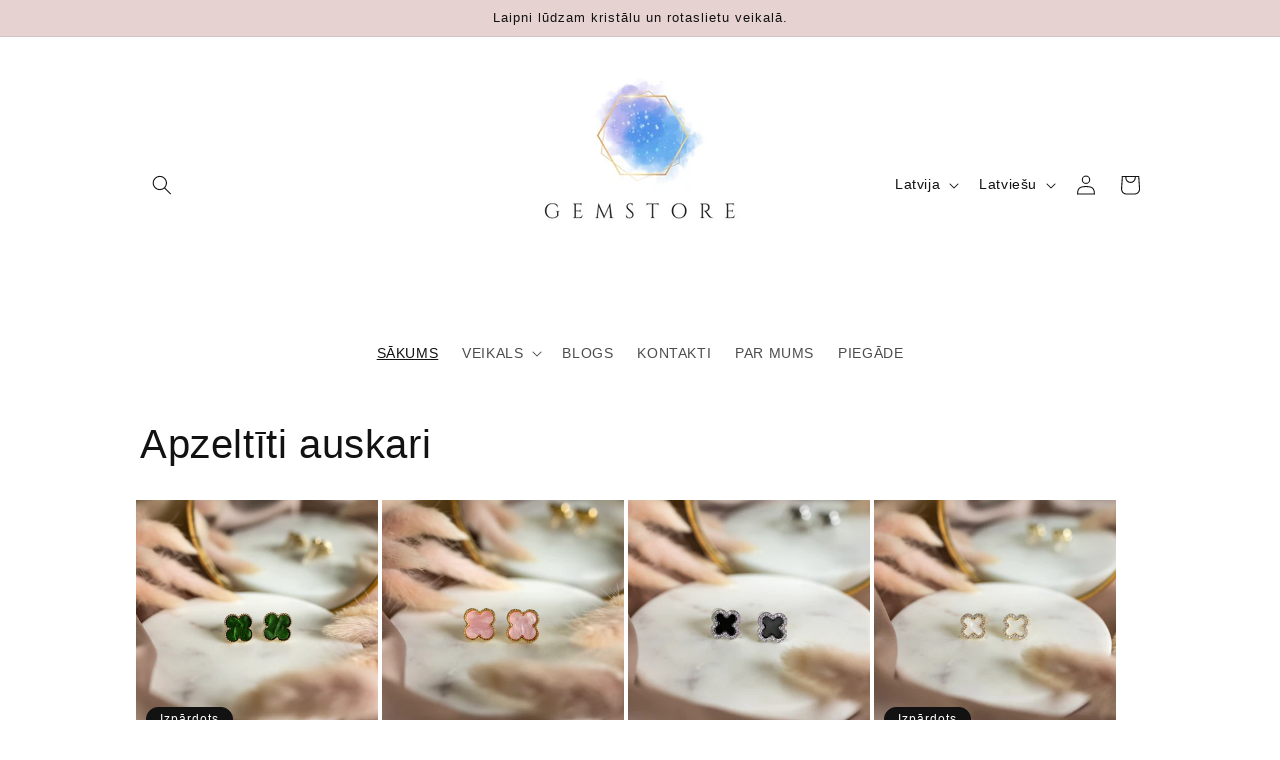

--- FILE ---
content_type: text/html; charset=utf-8
request_url: https://gemstore.lv/?product_tag=akvamarins
body_size: 48940
content:
<!doctype html>
<html class="no-js" lang="lv">
  <head>

    <!-- Google Tag Manager -->
<script>(function(w,d,s,l,i){w[l]=w[l]||[];w[l].push({'gtm.start':
new Date().getTime(),event:'gtm.js'});var f=d.getElementsByTagName(s)[0],
j=d.createElement(s),dl=l!='dataLayer'?'&l='+l:'';j.async=true;j.src=
'https://www.googletagmanager.com/gtm.js?id='+i+dl;f.parentNode.insertBefore(j,f);
})(window,document,'script','dataLayer','GTM-T6PFKNDL');</script>
<!-- End Google Tag Manager -->

    
    <meta charset="utf-8">
    <meta http-equiv="X-UA-Compatible" content="IE=edge">
    <meta name="viewport" content="width=device-width,initial-scale=1">
    <meta name="theme-color" content="">
    <link rel="canonical" href="https://gemstore.lv/">
    <link rel="preconnect" href="https://cdn.shopify.com" crossorigin><link rel="icon" type="image/png" href="//gemstore.lv/cdn/shop/files/icon.png?crop=center&height=32&v=1681656657&width=32"><title>
      Kristāli, dabīgie akmeņi un rotaslietas
 &ndash; Gemstore</title>

    
      <meta name="description" content="Kristāli, dabīgie akmeņi un rotaslietas">
    

    

<meta property="og:site_name" content="Gemstore">
<meta property="og:url" content="https://gemstore.lv/">
<meta property="og:title" content="Kristāli, dabīgie akmeņi un rotaslietas">
<meta property="og:type" content="website">
<meta property="og:description" content="Kristāli, dabīgie akmeņi un rotaslietas"><meta property="og:image" content="http://gemstore.lv/cdn/shop/files/image_6483441_4.jpg?height=628&pad_color=ffffff&v=1682357626&width=1200">
  <meta property="og:image:secure_url" content="https://gemstore.lv/cdn/shop/files/image_6483441_4.jpg?height=628&pad_color=ffffff&v=1682357626&width=1200">
  <meta property="og:image:width" content="1200">
  <meta property="og:image:height" content="628"><meta name="twitter:card" content="summary_large_image">
<meta name="twitter:title" content="Kristāli, dabīgie akmeņi un rotaslietas">
<meta name="twitter:description" content="Kristāli, dabīgie akmeņi un rotaslietas">


    <script src="//gemstore.lv/cdn/shop/t/1/assets/constants.js?v=95358004781563950421681551717" defer="defer"></script>
    <script src="//gemstore.lv/cdn/shop/t/1/assets/pubsub.js?v=2921868252632587581681551736" defer="defer"></script>
    <script src="//gemstore.lv/cdn/shop/t/1/assets/global.js?v=127210358271191040921681551723" defer="defer"></script>
    <script>window.performance && window.performance.mark && window.performance.mark('shopify.content_for_header.start');</script><meta name="google-site-verification" content="oBuj0Ve3HTs8qRzTpBJMcsVQJoJVK3EMnNCTYkgbE3U">
<meta id="shopify-digital-wallet" name="shopify-digital-wallet" content="/73091318085/digital_wallets/dialog">
<meta name="shopify-checkout-api-token" content="39e3edd16d86a997bb3e20aebb824507">
<meta id="in-context-paypal-metadata" data-shop-id="73091318085" data-venmo-supported="false" data-environment="production" data-locale="en_US" data-paypal-v4="true" data-currency="EUR">
<link rel="alternate" hreflang="x-default" href="https://gemstore.lv/">
<link rel="alternate" hreflang="lv" href="https://gemstore.lv/">
<link rel="alternate" hreflang="en" href="https://gemstore.lv/en">
<script async="async" src="/checkouts/internal/preloads.js?locale=lv-LV"></script>
<script id="shopify-features" type="application/json">{"accessToken":"39e3edd16d86a997bb3e20aebb824507","betas":["rich-media-storefront-analytics"],"domain":"gemstore.lv","predictiveSearch":true,"shopId":73091318085,"locale":"en"}</script>
<script>var Shopify = Shopify || {};
Shopify.shop = "gemstore-lt.myshopify.com";
Shopify.locale = "lv";
Shopify.currency = {"active":"EUR","rate":"1.0"};
Shopify.country = "LV";
Shopify.theme = {"name":"Dawn","id":147360710981,"schema_name":"Dawn","schema_version":"9.0.0","theme_store_id":887,"role":"main"};
Shopify.theme.handle = "null";
Shopify.theme.style = {"id":null,"handle":null};
Shopify.cdnHost = "gemstore.lv/cdn";
Shopify.routes = Shopify.routes || {};
Shopify.routes.root = "/";</script>
<script type="module">!function(o){(o.Shopify=o.Shopify||{}).modules=!0}(window);</script>
<script>!function(o){function n(){var o=[];function n(){o.push(Array.prototype.slice.apply(arguments))}return n.q=o,n}var t=o.Shopify=o.Shopify||{};t.loadFeatures=n(),t.autoloadFeatures=n()}(window);</script>
<script id="shop-js-analytics" type="application/json">{"pageType":"index"}</script>
<script defer="defer" async type="module" src="//gemstore.lv/cdn/shopifycloud/shop-js/modules/v2/client.init-shop-cart-sync_BdyHc3Nr.en.esm.js"></script>
<script defer="defer" async type="module" src="//gemstore.lv/cdn/shopifycloud/shop-js/modules/v2/chunk.common_Daul8nwZ.esm.js"></script>
<script type="module">
  await import("//gemstore.lv/cdn/shopifycloud/shop-js/modules/v2/client.init-shop-cart-sync_BdyHc3Nr.en.esm.js");
await import("//gemstore.lv/cdn/shopifycloud/shop-js/modules/v2/chunk.common_Daul8nwZ.esm.js");

  window.Shopify.SignInWithShop?.initShopCartSync?.({"fedCMEnabled":true,"windoidEnabled":true});

</script>
<script id="__st">var __st={"a":73091318085,"offset":7200,"reqid":"39747576-cf8d-4dce-bb7d-b8809270b626-1768977037","pageurl":"gemstore.lv\/?product_tag=akvamarins","u":"ccb23e3112c5","p":"home"};</script>
<script>window.ShopifyPaypalV4VisibilityTracking = true;</script>
<script id="captcha-bootstrap">!function(){'use strict';const t='contact',e='account',n='new_comment',o=[[t,t],['blogs',n],['comments',n],[t,'customer']],c=[[e,'customer_login'],[e,'guest_login'],[e,'recover_customer_password'],[e,'create_customer']],r=t=>t.map((([t,e])=>`form[action*='/${t}']:not([data-nocaptcha='true']) input[name='form_type'][value='${e}']`)).join(','),a=t=>()=>t?[...document.querySelectorAll(t)].map((t=>t.form)):[];function s(){const t=[...o],e=r(t);return a(e)}const i='password',u='form_key',d=['recaptcha-v3-token','g-recaptcha-response','h-captcha-response',i],f=()=>{try{return window.sessionStorage}catch{return}},m='__shopify_v',_=t=>t.elements[u];function p(t,e,n=!1){try{const o=window.sessionStorage,c=JSON.parse(o.getItem(e)),{data:r}=function(t){const{data:e,action:n}=t;return t[m]||n?{data:e,action:n}:{data:t,action:n}}(c);for(const[e,n]of Object.entries(r))t.elements[e]&&(t.elements[e].value=n);n&&o.removeItem(e)}catch(o){console.error('form repopulation failed',{error:o})}}const l='form_type',E='cptcha';function T(t){t.dataset[E]=!0}const w=window,h=w.document,L='Shopify',v='ce_forms',y='captcha';let A=!1;((t,e)=>{const n=(g='f06e6c50-85a8-45c8-87d0-21a2b65856fe',I='https://cdn.shopify.com/shopifycloud/storefront-forms-hcaptcha/ce_storefront_forms_captcha_hcaptcha.v1.5.2.iife.js',D={infoText:'Protected by hCaptcha',privacyText:'Privacy',termsText:'Terms'},(t,e,n)=>{const o=w[L][v],c=o.bindForm;if(c)return c(t,g,e,D).then(n);var r;o.q.push([[t,g,e,D],n]),r=I,A||(h.body.append(Object.assign(h.createElement('script'),{id:'captcha-provider',async:!0,src:r})),A=!0)});var g,I,D;w[L]=w[L]||{},w[L][v]=w[L][v]||{},w[L][v].q=[],w[L][y]=w[L][y]||{},w[L][y].protect=function(t,e){n(t,void 0,e),T(t)},Object.freeze(w[L][y]),function(t,e,n,w,h,L){const[v,y,A,g]=function(t,e,n){const i=e?o:[],u=t?c:[],d=[...i,...u],f=r(d),m=r(i),_=r(d.filter((([t,e])=>n.includes(e))));return[a(f),a(m),a(_),s()]}(w,h,L),I=t=>{const e=t.target;return e instanceof HTMLFormElement?e:e&&e.form},D=t=>v().includes(t);t.addEventListener('submit',(t=>{const e=I(t);if(!e)return;const n=D(e)&&!e.dataset.hcaptchaBound&&!e.dataset.recaptchaBound,o=_(e),c=g().includes(e)&&(!o||!o.value);(n||c)&&t.preventDefault(),c&&!n&&(function(t){try{if(!f())return;!function(t){const e=f();if(!e)return;const n=_(t);if(!n)return;const o=n.value;o&&e.removeItem(o)}(t);const e=Array.from(Array(32),(()=>Math.random().toString(36)[2])).join('');!function(t,e){_(t)||t.append(Object.assign(document.createElement('input'),{type:'hidden',name:u})),t.elements[u].value=e}(t,e),function(t,e){const n=f();if(!n)return;const o=[...t.querySelectorAll(`input[type='${i}']`)].map((({name:t})=>t)),c=[...d,...o],r={};for(const[a,s]of new FormData(t).entries())c.includes(a)||(r[a]=s);n.setItem(e,JSON.stringify({[m]:1,action:t.action,data:r}))}(t,e)}catch(e){console.error('failed to persist form',e)}}(e),e.submit())}));const S=(t,e)=>{t&&!t.dataset[E]&&(n(t,e.some((e=>e===t))),T(t))};for(const o of['focusin','change'])t.addEventListener(o,(t=>{const e=I(t);D(e)&&S(e,y())}));const B=e.get('form_key'),M=e.get(l),P=B&&M;t.addEventListener('DOMContentLoaded',(()=>{const t=y();if(P)for(const e of t)e.elements[l].value===M&&p(e,B);[...new Set([...A(),...v().filter((t=>'true'===t.dataset.shopifyCaptcha))])].forEach((e=>S(e,t)))}))}(h,new URLSearchParams(w.location.search),n,t,e,['guest_login'])})(!0,!0)}();</script>
<script integrity="sha256-4kQ18oKyAcykRKYeNunJcIwy7WH5gtpwJnB7kiuLZ1E=" data-source-attribution="shopify.loadfeatures" defer="defer" src="//gemstore.lv/cdn/shopifycloud/storefront/assets/storefront/load_feature-a0a9edcb.js" crossorigin="anonymous"></script>
<script data-source-attribution="shopify.dynamic_checkout.dynamic.init">var Shopify=Shopify||{};Shopify.PaymentButton=Shopify.PaymentButton||{isStorefrontPortableWallets:!0,init:function(){window.Shopify.PaymentButton.init=function(){};var t=document.createElement("script");t.src="https://gemstore.lv/cdn/shopifycloud/portable-wallets/latest/portable-wallets.en.js",t.type="module",document.head.appendChild(t)}};
</script>
<script data-source-attribution="shopify.dynamic_checkout.buyer_consent">
  function portableWalletsHideBuyerConsent(e){var t=document.getElementById("shopify-buyer-consent"),n=document.getElementById("shopify-subscription-policy-button");t&&n&&(t.classList.add("hidden"),t.setAttribute("aria-hidden","true"),n.removeEventListener("click",e))}function portableWalletsShowBuyerConsent(e){var t=document.getElementById("shopify-buyer-consent"),n=document.getElementById("shopify-subscription-policy-button");t&&n&&(t.classList.remove("hidden"),t.removeAttribute("aria-hidden"),n.addEventListener("click",e))}window.Shopify?.PaymentButton&&(window.Shopify.PaymentButton.hideBuyerConsent=portableWalletsHideBuyerConsent,window.Shopify.PaymentButton.showBuyerConsent=portableWalletsShowBuyerConsent);
</script>
<script data-source-attribution="shopify.dynamic_checkout.cart.bootstrap">document.addEventListener("DOMContentLoaded",(function(){function t(){return document.querySelector("shopify-accelerated-checkout-cart, shopify-accelerated-checkout")}if(t())Shopify.PaymentButton.init();else{new MutationObserver((function(e,n){t()&&(Shopify.PaymentButton.init(),n.disconnect())})).observe(document.body,{childList:!0,subtree:!0})}}));
</script>
<link id="shopify-accelerated-checkout-styles" rel="stylesheet" media="screen" href="https://gemstore.lv/cdn/shopifycloud/portable-wallets/latest/accelerated-checkout-backwards-compat.css" crossorigin="anonymous">
<style id="shopify-accelerated-checkout-cart">
        #shopify-buyer-consent {
  margin-top: 1em;
  display: inline-block;
  width: 100%;
}

#shopify-buyer-consent.hidden {
  display: none;
}

#shopify-subscription-policy-button {
  background: none;
  border: none;
  padding: 0;
  text-decoration: underline;
  font-size: inherit;
  cursor: pointer;
}

#shopify-subscription-policy-button::before {
  box-shadow: none;
}

      </style>
<script id="sections-script" data-sections="header" defer="defer" src="//gemstore.lv/cdn/shop/t/1/compiled_assets/scripts.js?v=1395"></script>
<script>window.performance && window.performance.mark && window.performance.mark('shopify.content_for_header.end');</script>


    <style data-shopify>
      
      
      
      
      

      :root {
        --font-body-family: Helvetica, Arial, sans-serif;
        --font-body-style: normal;
        --font-body-weight: 400;
        --font-body-weight-bold: 700;

        --font-heading-family: Helvetica, Arial, sans-serif;
        --font-heading-style: normal;
        --font-heading-weight: 400;

        --font-body-scale: 1.0;
        --font-heading-scale: 1.0;

        --color-base-text: 18, 18, 18;
        --color-shadow: 18, 18, 18;
        --color-base-background-1: 255, 255, 255;
        --color-base-background-2: 231, 210, 210;
        --color-base-solid-button-labels: 255, 255, 255;
        --color-base-outline-button-labels: 18, 18, 18;
        --color-base-accent-1: 148, 78, 99;
        --color-base-accent-2: 119, 201, 213;
        --payment-terms-background-color: #ffffff;

        --gradient-base-background-1: #ffffff;
        --gradient-base-background-2: #e7d2d2;
        --gradient-base-accent-1: #944e63;
        --gradient-base-accent-2: #77c9d5;

        --media-padding: px;
        --media-border-opacity: 0.05;
        --media-border-width: 1px;
        --media-radius: 0px;
        --media-shadow-opacity: 0.0;
        --media-shadow-horizontal-offset: 0px;
        --media-shadow-vertical-offset: 4px;
        --media-shadow-blur-radius: 5px;
        --media-shadow-visible: 0;

        --page-width: 110rem;
        --page-width-margin: 0rem;

        --product-card-image-padding: 0.0rem;
        --product-card-corner-radius: 0.0rem;
        --product-card-text-alignment: left;
        --product-card-border-width: 0.0rem;
        --product-card-border-opacity: 0.1;
        --product-card-shadow-opacity: 0.0;
        --product-card-shadow-visible: 0;
        --product-card-shadow-horizontal-offset: 0.0rem;
        --product-card-shadow-vertical-offset: 0.4rem;
        --product-card-shadow-blur-radius: 0.5rem;

        --collection-card-image-padding: 0.0rem;
        --collection-card-corner-radius: 0.0rem;
        --collection-card-text-alignment: left;
        --collection-card-border-width: 0.0rem;
        --collection-card-border-opacity: 0.1;
        --collection-card-shadow-opacity: 0.0;
        --collection-card-shadow-visible: 0;
        --collection-card-shadow-horizontal-offset: 0.0rem;
        --collection-card-shadow-vertical-offset: 0.4rem;
        --collection-card-shadow-blur-radius: 0.5rem;

        --blog-card-image-padding: 0.0rem;
        --blog-card-corner-radius: 0.0rem;
        --blog-card-text-alignment: left;
        --blog-card-border-width: 0.0rem;
        --blog-card-border-opacity: 0.1;
        --blog-card-shadow-opacity: 0.0;
        --blog-card-shadow-visible: 0;
        --blog-card-shadow-horizontal-offset: 0.0rem;
        --blog-card-shadow-vertical-offset: 0.4rem;
        --blog-card-shadow-blur-radius: 0.5rem;

        --badge-corner-radius: 4.0rem;

        --popup-border-width: 1px;
        --popup-border-opacity: 0.1;
        --popup-corner-radius: 0px;
        --popup-shadow-opacity: 0.0;
        --popup-shadow-horizontal-offset: 0px;
        --popup-shadow-vertical-offset: 4px;
        --popup-shadow-blur-radius: 5px;

        --drawer-border-width: 1px;
        --drawer-border-opacity: 0.1;
        --drawer-shadow-opacity: 0.0;
        --drawer-shadow-horizontal-offset: 0px;
        --drawer-shadow-vertical-offset: 4px;
        --drawer-shadow-blur-radius: 5px;

        --spacing-sections-desktop: 0px;
        --spacing-sections-mobile: 0px;

        --grid-desktop-vertical-spacing: 8px;
        --grid-desktop-horizontal-spacing: 8px;
        --grid-mobile-vertical-spacing: 4px;
        --grid-mobile-horizontal-spacing: 4px;

        --text-boxes-border-opacity: 0.1;
        --text-boxes-border-width: 0px;
        --text-boxes-radius: 0px;
        --text-boxes-shadow-opacity: 0.0;
        --text-boxes-shadow-visible: 0;
        --text-boxes-shadow-horizontal-offset: 0px;
        --text-boxes-shadow-vertical-offset: 4px;
        --text-boxes-shadow-blur-radius: 5px;

        --buttons-radius: 0px;
        --buttons-radius-outset: 0px;
        --buttons-border-width: 1px;
        --buttons-border-opacity: 1.0;
        --buttons-shadow-opacity: 0.0;
        --buttons-shadow-visible: 0;
        --buttons-shadow-horizontal-offset: 0px;
        --buttons-shadow-vertical-offset: 4px;
        --buttons-shadow-blur-radius: 5px;
        --buttons-border-offset: 0px;

        --inputs-radius: 0px;
        --inputs-border-width: 1px;
        --inputs-border-opacity: 0.55;
        --inputs-shadow-opacity: 0.0;
        --inputs-shadow-horizontal-offset: 0px;
        --inputs-margin-offset: 0px;
        --inputs-shadow-vertical-offset: 0px;
        --inputs-shadow-blur-radius: 5px;
        --inputs-radius-outset: 0px;

        --variant-pills-radius: 40px;
        --variant-pills-border-width: 1px;
        --variant-pills-border-opacity: 0.55;
        --variant-pills-shadow-opacity: 0.0;
        --variant-pills-shadow-horizontal-offset: 0px;
        --variant-pills-shadow-vertical-offset: 4px;
        --variant-pills-shadow-blur-radius: 5px;
      }

      *,
      *::before,
      *::after {
        box-sizing: inherit;
      }

      html {
        box-sizing: border-box;
        font-size: calc(var(--font-body-scale) * 62.5%);
        height: 100%;
      }

      body {
        display: grid;
        grid-template-rows: auto auto 1fr auto;
        grid-template-columns: 100%;
        min-height: 100%;
        margin: 0;
        font-size: 1.5rem;
        letter-spacing: 0.06rem;
        line-height: calc(1 + 0.8 / var(--font-body-scale));
        font-family: var(--font-body-family);
        font-style: var(--font-body-style);
        font-weight: var(--font-body-weight);
      }

      @media screen and (min-width: 750px) {
        body {
          font-size: 1.6rem;
        }
      }
    </style>

    <link href="//gemstore.lv/cdn/shop/t/1/assets/base.css?v=140624990073879848751681551682" rel="stylesheet" type="text/css" media="all" />
<link rel="stylesheet" href="//gemstore.lv/cdn/shop/t/1/assets/component-predictive-search.css?v=85913294783299393391681551709" media="print" onload="this.media='all'"><script>document.documentElement.className = document.documentElement.className.replace('no-js', 'js');
    if (Shopify.designMode) {
      document.documentElement.classList.add('shopify-design-mode');
    }
    </script>
  <!-- BEGIN app block: shopify://apps/judge-me-reviews/blocks/judgeme_core/61ccd3b1-a9f2-4160-9fe9-4fec8413e5d8 --><!-- Start of Judge.me Core -->






<link rel="dns-prefetch" href="https://cdnwidget.judge.me">
<link rel="dns-prefetch" href="https://cdn.judge.me">
<link rel="dns-prefetch" href="https://cdn1.judge.me">
<link rel="dns-prefetch" href="https://api.judge.me">

<script data-cfasync='false' class='jdgm-settings-script'>window.jdgmSettings={"pagination":5,"disable_web_reviews":false,"badge_no_review_text":"Nav atsauksmju","badge_n_reviews_text":"{{ n }} atsauksme/atsauksmes","hide_badge_preview_if_no_reviews":true,"badge_hide_text":false,"enforce_center_preview_badge":false,"widget_title":"Klientu atsauksmes","widget_open_form_text":"Rakstīt atsauksmi","widget_close_form_text":"Atcelt atsauksmi","widget_refresh_page_text":"Atsvaidzināt lapu","widget_summary_text":"Balstoties uz {{ number_of_reviews }} atsauksmi/atsauksmēm","widget_no_review_text":"Esiet pirmais, kas uzraksta atsauksmi","widget_name_field_text":"Attēlojamais vārds","widget_verified_name_field_text":"Pārbaudīts vārds (publisks)","widget_name_placeholder_text":"Attēlojamais vārds","widget_required_field_error_text":"Šis lauks ir obligāts.","widget_email_field_text":"E-pasta adrese","widget_verified_email_field_text":"Pārbaudīts e-pasts (privāts, nevar rediģēt)","widget_email_placeholder_text":"Jūsu e-pasta adrese","widget_email_field_error_text":"Lūdzu, ievadiet derīgu e-pasta adresi.","widget_rating_field_text":"Vērtējums","widget_review_title_field_text":"Atsauksmes nosaukums","widget_review_title_placeholder_text":"Dodiet savai atsauksmei nosaukumu","widget_review_body_field_text":"Atsauksmes saturs","widget_review_body_placeholder_text":"Sāciet rakstīt šeit...","widget_pictures_field_text":"Attēls/Video (neobligāti)","widget_submit_review_text":"Iesniegt atsauksmi","widget_submit_verified_review_text":"Iesniegt pārbaudītu atsauksmi","widget_submit_success_msg_with_auto_publish":"Paldies! Lūdzu, atsvaidziniet lapu pēc dažiem mirkļiem, lai redzētu savu atsauksmi. Jūs varat noņemt vai rediģēt savu atsauksmi, pierakstoties \u003ca href='https://judge.me/login' target='_blank' rel='nofollow noopener'\u003eJudge.me\u003c/a\u003e","widget_submit_success_msg_no_auto_publish":"Paldies! Jūsu atsauksme tiks publicēta, tiklīdz to apstiprinās veikala administrators. Jūs varat noņemt vai rediģēt savu atsauksmi, pierakstoties \u003ca href='https://judge.me/login' target='_blank' rel='nofollow noopener'\u003eJudge.me\u003c/a\u003e","widget_show_default_reviews_out_of_total_text":"Rāda {{ n_reviews_shown }} no {{ n_reviews }} atsauksmēm.","widget_show_all_link_text":"Rādīt visas","widget_show_less_link_text":"Rādīt mazāk","widget_author_said_text":"{{ reviewer_name }} teica:","widget_days_text":"pirms {{ n }} dienām","widget_weeks_text":"pirms {{ n }} nedēļas/nedēļām","widget_months_text":"pirms {{ n }} mēneša/mēnešiem","widget_years_text":"pirms {{ n }} gada/gadiem","widget_yesterday_text":"Vakar","widget_today_text":"Šodien","widget_replied_text":"\u003e\u003e {{ shop_name }} atbildēja:","widget_read_more_text":"Lasīt vairāk","widget_reviewer_name_as_initial":"","widget_rating_filter_color":"#fbcd0a","widget_rating_filter_see_all_text":"Skatīt visas atsauksmes","widget_sorting_most_recent_text":"Jaunākās","widget_sorting_highest_rating_text":"Augstākais vērtējums","widget_sorting_lowest_rating_text":"Zemākais vērtējums","widget_sorting_with_pictures_text":"Tikai attēli","widget_sorting_most_helpful_text":"Visnoderīgākās","widget_open_question_form_text":"Uzdot jautājumu","widget_reviews_subtab_text":"Atsauksmes","widget_questions_subtab_text":"Jautājumi","widget_question_label_text":"Jautājums","widget_answer_label_text":"Atbilde","widget_question_placeholder_text":"Rakstiet savu jautājumu šeit","widget_submit_question_text":"Iesniegt jautājumu","widget_question_submit_success_text":"Paldies par jūsu jautājumu! Mēs jūs informēsim, tiklīdz uz to būs atbildēts.","verified_badge_text":"Pārbaudīts","verified_badge_bg_color":"","verified_badge_text_color":"","verified_badge_placement":"left-of-reviewer-name","widget_review_max_height":"","widget_hide_border":false,"widget_social_share":false,"widget_thumb":false,"widget_review_location_show":false,"widget_location_format":"","all_reviews_include_out_of_store_products":true,"all_reviews_out_of_store_text":"(ārpus veikala)","all_reviews_pagination":100,"all_reviews_product_name_prefix_text":"par","enable_review_pictures":true,"enable_question_anwser":false,"widget_theme":"default","review_date_format":"dd/mm/yyyy","default_sort_method":"most-recent","widget_product_reviews_subtab_text":"Produktu atsauksmes","widget_shop_reviews_subtab_text":"Veikala atsauksmes","widget_other_products_reviews_text":"Citu produktu atsauksmes","widget_store_reviews_subtab_text":"Veikala atsauksmes","widget_no_store_reviews_text":"Šis veikals vēl netiek atsaukt","widget_web_restriction_product_reviews_text":"Šis produkts vēl netiek atsaukt","widget_no_items_text":"Nav atrasts neviens elements","widget_show_more_text":"Rādīt vairāk","widget_write_a_store_review_text":"Rakstīt veikala atsauksmi","widget_other_languages_heading":"Atsauksmes citās valodās","widget_translate_review_text":"Tulkot atsauksmi uz {{ language }}","widget_translating_review_text":"Tulkojam...","widget_show_original_translation_text":"Rādīt oriģinālu ({{ language }})","widget_translate_review_failed_text":"Atsauksmi nevarēja iztulkot.","widget_translate_review_retry_text":"Mēģināt vēlreiz","widget_translate_review_try_again_later_text":"Mēģiniet vēlāk vēlreiz","show_product_url_for_grouped_product":false,"widget_sorting_pictures_first_text":"Vispirms attēli","show_pictures_on_all_rev_page_mobile":false,"show_pictures_on_all_rev_page_desktop":false,"floating_tab_hide_mobile_install_preference":false,"floating_tab_button_name":"★ Atsauksmes","floating_tab_title":"Ļaujiet klientiem runāt mūsu vārdā","floating_tab_button_color":"","floating_tab_button_background_color":"","floating_tab_url":"","floating_tab_url_enabled":false,"floating_tab_tab_style":"text","all_reviews_text_badge_text":"Klienti novērtē mūs ar {{ shop.metafields.judgeme.all_reviews_rating | round: 1 }}/5, pamatojoties uz {{ shop.metafields.judgeme.all_reviews_count }} atsauksmēm.","all_reviews_text_badge_text_branded_style":"{{ shop.metafields.judgeme.all_reviews_rating | round: 1 }} no 5 zvaigznēm, pamatojoties uz {{ shop.metafields.judgeme.all_reviews_count }} atsauksmēm","is_all_reviews_text_badge_a_link":false,"show_stars_for_all_reviews_text_badge":false,"all_reviews_text_badge_url":"","all_reviews_text_style":"text","all_reviews_text_color_style":"judgeme_brand_color","all_reviews_text_color":"#108474","all_reviews_text_show_jm_brand":true,"featured_carousel_show_header":true,"featured_carousel_title":"Ļaujiet klientiem runāt mūsu vārdā","testimonials_carousel_title":"Klienti mums sako","videos_carousel_title":"Tikras klientu stāstības","cards_carousel_title":"Klienti mums sako","featured_carousel_count_text":"no {{ n }} atsauksmēm","featured_carousel_add_link_to_all_reviews_page":false,"featured_carousel_url":"","featured_carousel_show_images":true,"featured_carousel_autoslide_interval":5,"featured_carousel_arrows_on_the_sides":false,"featured_carousel_height":250,"featured_carousel_width":80,"featured_carousel_image_size":0,"featured_carousel_image_height":250,"featured_carousel_arrow_color":"#eeeeee","verified_count_badge_style":"vintage","verified_count_badge_orientation":"horizontal","verified_count_badge_color_style":"judgeme_brand_color","verified_count_badge_color":"#108474","is_verified_count_badge_a_link":false,"verified_count_badge_url":"","verified_count_badge_show_jm_brand":true,"widget_rating_preset_default":5,"widget_first_sub_tab":"product-reviews","widget_show_histogram":true,"widget_histogram_use_custom_color":false,"widget_pagination_use_custom_color":false,"widget_star_use_custom_color":false,"widget_verified_badge_use_custom_color":false,"widget_write_review_use_custom_color":false,"picture_reminder_submit_button":"Augšupielādēt attēlus","enable_review_videos":false,"mute_video_by_default":false,"widget_sorting_videos_first_text":"Vispirms video","widget_review_pending_text":"Gaida","featured_carousel_items_for_large_screen":3,"social_share_options_order":"Facebook,Twitter","remove_microdata_snippet":true,"disable_json_ld":false,"enable_json_ld_products":false,"preview_badge_show_question_text":false,"preview_badge_no_question_text":"Nav jautājumu","preview_badge_n_question_text":"{{ number_of_questions }} jautājums/jautājumi","qa_badge_show_icon":false,"qa_badge_position":"same-row","remove_judgeme_branding":false,"widget_add_search_bar":false,"widget_search_bar_placeholder":"Meklēt","widget_sorting_verified_only_text":"Tikai pārbaudītas","featured_carousel_theme":"focused","featured_carousel_show_rating":true,"featured_carousel_show_title":true,"featured_carousel_show_body":true,"featured_carousel_show_date":false,"featured_carousel_show_reviewer":true,"featured_carousel_show_product":false,"featured_carousel_header_background_color":"#108474","featured_carousel_header_text_color":"#ffffff","featured_carousel_name_product_separator":"reviewed","featured_carousel_full_star_background":"#108474","featured_carousel_empty_star_background":"#dadada","featured_carousel_vertical_theme_background":"#f9fafb","featured_carousel_verified_badge_enable":true,"featured_carousel_verified_badge_color":"#108474","featured_carousel_border_style":"round","featured_carousel_review_line_length_limit":3,"featured_carousel_more_reviews_button_text":"Lasīt vairāk atsauksmju","featured_carousel_view_product_button_text":"Apskatīt produktu","all_reviews_page_load_reviews_on":"scroll","all_reviews_page_load_more_text":"Ielādēt vairāk atsauksmju","disable_fb_tab_reviews":false,"enable_ajax_cdn_cache":false,"widget_advanced_speed_features":5,"widget_public_name_text":"publiski redzams kā","default_reviewer_name":"John Smith","default_reviewer_name_has_non_latin":true,"widget_reviewer_anonymous":"Anonīms","medals_widget_title":"Judge.me Atsauksmju medaļas","medals_widget_background_color":"#f9fafb","medals_widget_position":"footer_all_pages","medals_widget_border_color":"#f9fafb","medals_widget_verified_text_position":"left","medals_widget_use_monochromatic_version":false,"medals_widget_elements_color":"#108474","show_reviewer_avatar":true,"widget_invalid_yt_video_url_error_text":"Nav YouTube video URL","widget_max_length_field_error_text":"Lūdzu, ievadiet ne vairāk kā {0} rakstzīmes.","widget_show_country_flag":false,"widget_show_collected_via_shop_app":true,"widget_verified_by_shop_badge_style":"light","widget_verified_by_shop_text":"Verificēts ar veikalu","widget_show_photo_gallery":false,"widget_load_with_code_splitting":true,"widget_ugc_install_preference":false,"widget_ugc_title":"Mūsu radīts, jūsu dalīts","widget_ugc_subtitle":"Atzīmējiet mūs, lai jūsu attēls tiktu rādīts mūsu lapā","widget_ugc_arrows_color":"#ffffff","widget_ugc_primary_button_text":"Pirkt tagad","widget_ugc_primary_button_background_color":"#108474","widget_ugc_primary_button_text_color":"#ffffff","widget_ugc_primary_button_border_width":"0","widget_ugc_primary_button_border_style":"none","widget_ugc_primary_button_border_color":"#108474","widget_ugc_primary_button_border_radius":"25","widget_ugc_secondary_button_text":"Ielādēt vairāk","widget_ugc_secondary_button_background_color":"#ffffff","widget_ugc_secondary_button_text_color":"#108474","widget_ugc_secondary_button_border_width":"2","widget_ugc_secondary_button_border_style":"solid","widget_ugc_secondary_button_border_color":"#108474","widget_ugc_secondary_button_border_radius":"25","widget_ugc_reviews_button_text":"Skatīt atsauksmes","widget_ugc_reviews_button_background_color":"#ffffff","widget_ugc_reviews_button_text_color":"#108474","widget_ugc_reviews_button_border_width":"2","widget_ugc_reviews_button_border_style":"solid","widget_ugc_reviews_button_border_color":"#108474","widget_ugc_reviews_button_border_radius":"25","widget_ugc_reviews_button_link_to":"judgeme-reviews-page","widget_ugc_show_post_date":true,"widget_ugc_max_width":"800","widget_rating_metafield_value_type":true,"widget_primary_color":"#944e63","widget_enable_secondary_color":true,"widget_secondary_color":"#ecffff","widget_summary_average_rating_text":"{{ average_rating }} no 5","widget_media_grid_title":"Klientu fotoattēli un video","widget_media_grid_see_more_text":"Skatīt vairāk","widget_round_style":false,"widget_show_product_medals":true,"widget_verified_by_judgeme_text":"Verificēts ar Judge.me","widget_show_store_medals":true,"widget_verified_by_judgeme_text_in_store_medals":"Verificēts ar Judge.me","widget_media_field_exceed_quantity_message":"Atvainojiet, mēs varam pieņemt tikai {{ max_media }} vienai atsauksmei.","widget_media_field_exceed_limit_message":"{{ file_name }} ir pārāk liels, lūdzu, izvēlieties {{ media_type }}, kas mazāks par {{ size_limit }}MB.","widget_review_submitted_text":"Atsauksme iesniegta!","widget_question_submitted_text":"Jautājums iesniegts!","widget_close_form_text_question":"Atcelt","widget_write_your_answer_here_text":"Rakstiet savu atbildi šeit","widget_enabled_branded_link":true,"widget_show_collected_by_judgeme":true,"widget_reviewer_name_color":"","widget_write_review_text_color":"","widget_write_review_bg_color":"","widget_collected_by_judgeme_text":"savākts ar Judge.me","widget_pagination_type":"standard","widget_load_more_text":"Ielādēt vairāk","widget_load_more_color":"#108474","widget_full_review_text":"Pilna atsauksme","widget_read_more_reviews_text":"Lasīt vairāk atsauksmju","widget_read_questions_text":"Lasīt jautājumus","widget_questions_and_answers_text":"Jautājumi un atbildes","widget_verified_by_text":"Verificēts ar","widget_verified_text":"Verificēts","widget_number_of_reviews_text":"{{ number_of_reviews }} atsauksmes","widget_back_button_text":"Atpakaļ","widget_next_button_text":"Tālāk","widget_custom_forms_filter_button":"Filtri","custom_forms_style":"horizontal","widget_show_review_information":false,"how_reviews_are_collected":"Kā tiek vāktas atsauksmes?","widget_show_review_keywords":false,"widget_gdpr_statement":"Kā mēs izmantojam jūsu datus: Mēs sazināsimies ar jums tikai par jūsu atstāto atsauksmi un tikai ja nepieciešams. Iesniedzot savu atsauksmi, jūs piekrītat Judge.me \u003ca href='https://judge.me/terms' target='_blank' rel='nofollow noopener'\u003enoteikumiem\u003c/a\u003e, \u003ca href='https://judge.me/privacy' target='_blank' rel='nofollow noopener'\u003eprivātuma politikai\u003c/a\u003e un \u003ca href='https://judge.me/content-policy' target='_blank' rel='nofollow noopener'\u003esatura politikai\u003c/a\u003e.","widget_multilingual_sorting_enabled":false,"widget_translate_review_content_enabled":false,"widget_translate_review_content_method":"manual","popup_widget_review_selection":"automatically_with_pictures","popup_widget_round_border_style":true,"popup_widget_show_title":true,"popup_widget_show_body":true,"popup_widget_show_reviewer":false,"popup_widget_show_product":true,"popup_widget_show_pictures":true,"popup_widget_use_review_picture":true,"popup_widget_show_on_home_page":true,"popup_widget_show_on_product_page":true,"popup_widget_show_on_collection_page":true,"popup_widget_show_on_cart_page":true,"popup_widget_position":"bottom_left","popup_widget_first_review_delay":5,"popup_widget_duration":5,"popup_widget_interval":5,"popup_widget_review_count":5,"popup_widget_hide_on_mobile":true,"review_snippet_widget_round_border_style":true,"review_snippet_widget_card_color":"#FFFFFF","review_snippet_widget_slider_arrows_background_color":"#FFFFFF","review_snippet_widget_slider_arrows_color":"#000000","review_snippet_widget_star_color":"#108474","show_product_variant":false,"all_reviews_product_variant_label_text":"Variants: ","widget_show_verified_branding":true,"widget_ai_summary_title":"Klienti saka","widget_ai_summary_disclaimer":"Mākslīgā intelekta darbināts atsauksmju kopsavilkums, pamatojoties uz jaunākajām klientu atsauksmēm","widget_show_ai_summary":false,"widget_show_ai_summary_bg":false,"widget_show_review_title_input":true,"redirect_reviewers_invited_via_email":"review_widget","request_store_review_after_product_review":false,"request_review_other_products_in_order":false,"review_form_color_scheme":"default","review_form_corner_style":"square","review_form_star_color":{},"review_form_text_color":"#333333","review_form_background_color":"#ffffff","review_form_field_background_color":"#fafafa","review_form_button_color":{},"review_form_button_text_color":"#ffffff","review_form_modal_overlay_color":"#000000","review_content_screen_title_text":"Kā jūs novērtējat šo produktu?","review_content_introduction_text":"Mēs būtu priecīgi, ja jūs dalītos ar savu pieredzi.","store_review_form_title_text":"Kā jūs novērtējat šo veikalu?","store_review_form_introduction_text":"Mēs būtu priecīgi, ja jūs dalītos ar savu pieredzi.","show_review_guidance_text":true,"one_star_review_guidance_text":"Slikts","five_star_review_guidance_text":"Labi","customer_information_screen_title_text":"Par jums","customer_information_introduction_text":"Lūdzu, pastāstiet vairāk par sevi.","custom_questions_screen_title_text":"Jūsu pieredze detalizētāk","custom_questions_introduction_text":"Šeit ir daži jautājumi, kas palīdzēs mums labāk izprast jūsu pieredzi.","review_submitted_screen_title_text":"Paldies par jūsu atsauksmi!","review_submitted_screen_thank_you_text":"Mēs to apstrādājam, un drīz tā parādīsies veikalā.","review_submitted_screen_email_verification_text":"Lūdzu, apstipriniet savu e-pastu, noklikšķinot uz tikko nosūtītās saites. Tas palīdz mums saglabāt atsauksmes autentiskas.","review_submitted_request_store_review_text":"Vai vēlaties dalīties ar mums savā iepirkšanās pieredzē?","review_submitted_review_other_products_text":"Vai vēlaties novērtēt šos produktus?","store_review_screen_title_text":"Vai vēlaties dalīties ar savu iepirkšanās pieredzi ar mums?","store_review_introduction_text":"Mēs novērtējam jūsu atsauksmes un izmantojam to, lai uzlabotu. Lūdzu, dalieties ar saviem domām vai ieteikumiem.","reviewer_media_screen_title_picture_text":"Kopīgot attēlu","reviewer_media_introduction_picture_text":"Augšupielādējiet fotoattēlu, lai pamatotu savu atsauksmi.","reviewer_media_screen_title_video_text":"Kopīgot video","reviewer_media_introduction_video_text":"Augšupielādējiet video, lai pamatotu savu atsauksmi.","reviewer_media_screen_title_picture_or_video_text":"Kopīgot attēlu vai video","reviewer_media_introduction_picture_or_video_text":"Augšupielādējiet fotoattēlu vai video, lai pamatotu savu atsauksmi.","reviewer_media_youtube_url_text":"Ielīmējiet savu Youtube URL šeit","advanced_settings_next_step_button_text":"Nākamais","advanced_settings_close_review_button_text":"Aizvērt","modal_write_review_flow":false,"write_review_flow_required_text":"Būtīgs","write_review_flow_privacy_message_text":"Mēs uzskatām jūsu privātumu.","write_review_flow_anonymous_text":"Anonīma atsauksme","write_review_flow_visibility_text":"Tas nebūs redzams citiem klientiem.","write_review_flow_multiple_selection_help_text":"Izvēlieties tik, cik vēlaties","write_review_flow_single_selection_help_text":"Izvēlieties vienu opciju","write_review_flow_required_field_error_text":"Šis lauks ir obligāts","write_review_flow_invalid_email_error_text":"Lūdzu ievadiet derīgu e-pasta adresi","write_review_flow_max_length_error_text":"Maks. {{ max_length }} rakstzīmes.","write_review_flow_media_upload_text":"\u003cb\u003eNoklikšķiniet, lai augšupielādētu\u003c/b\u003e vai velciet un nometiet","write_review_flow_gdpr_statement":"Mēs ar jums sazināsimies tikai par jūsu atsauksmi, ja tas būs nepieciešams. Iesniedzot savu atsauksmi, jūs piekrītat mūsu \u003ca href='https://judge.me/terms' target='_blank' rel='nofollow noopener'\u003enoteikumiem un nosacījumiem\u003c/a\u003e un \u003ca href='https://judge.me/privacy' target='_blank' rel='nofollow noopener'\u003eprivātuma politikai\u003c/a\u003e.","rating_only_reviews_enabled":false,"show_negative_reviews_help_screen":false,"new_review_flow_help_screen_rating_threshold":3,"negative_review_resolution_screen_title_text":"Pastāstiet mums vairāk","negative_review_resolution_text":"Jūsu pieredze mums ir svarīga. Ja jums radās problēmas ar pirkumu, mēs esam šeit, lai palīdzētu. Nevilcinieties sazināties ar mums, mēs labprāt gribētu iegūt iespēju labot lietas.","negative_review_resolution_button_text":"Sazinieties ar mums","negative_review_resolution_proceed_with_review_text":"Atstājiet atsauksmi","negative_review_resolution_subject":"Problēma ar pirkumu no {{ shop_name }}.{{ order_name }}","preview_badge_collection_page_install_status":false,"widget_review_custom_css":"","preview_badge_custom_css":"","preview_badge_stars_count":"5-stars","featured_carousel_custom_css":"","floating_tab_custom_css":"","all_reviews_widget_custom_css":"","medals_widget_custom_css":"","verified_badge_custom_css":"","all_reviews_text_custom_css":"","transparency_badges_collected_via_store_invite":false,"transparency_badges_from_another_provider":false,"transparency_badges_collected_from_store_visitor":false,"transparency_badges_collected_by_verified_review_provider":false,"transparency_badges_earned_reward":false,"transparency_badges_collected_via_store_invite_text":"Atsauksmes iegūtas, izmantojot parduotves ielūguma e-pastu","transparency_badges_from_another_provider_text":"Atsauksmes iegūtas no citu pakalpojumu sniedzēju","transparency_badges_collected_from_store_visitor_text":"Atsauksmes iegūtas no parduotves līdzdalītāja","transparency_badges_written_in_google_text":"Atsauksmes rakstītas Google","transparency_badges_written_in_etsy_text":"Atsauksmes rakstītas Etsy","transparency_badges_written_in_shop_app_text":"Atsauksmes rakstītas Shop App","transparency_badges_earned_reward_text":"Atsauksmes iegūtas par nākotnes pirkumiem","product_review_widget_per_page":10,"widget_store_review_label_text":"Veikala atsauksme","checkout_comment_extension_title_on_product_page":"Customer Comments","checkout_comment_extension_num_latest_comment_show":5,"checkout_comment_extension_format":"name_and_timestamp","checkout_comment_customer_name":"last_initial","checkout_comment_comment_notification":true,"preview_badge_collection_page_install_preference":true,"preview_badge_home_page_install_preference":false,"preview_badge_product_page_install_preference":true,"review_widget_install_preference":"","review_carousel_install_preference":false,"floating_reviews_tab_install_preference":"none","verified_reviews_count_badge_install_preference":false,"all_reviews_text_install_preference":false,"review_widget_best_location":true,"judgeme_medals_install_preference":false,"review_widget_revamp_enabled":false,"review_widget_qna_enabled":false,"review_widget_header_theme":"minimal","review_widget_widget_title_enabled":true,"review_widget_header_text_size":"medium","review_widget_header_text_weight":"regular","review_widget_average_rating_style":"compact","review_widget_bar_chart_enabled":true,"review_widget_bar_chart_type":"numbers","review_widget_bar_chart_style":"standard","review_widget_expanded_media_gallery_enabled":false,"review_widget_reviews_section_theme":"standard","review_widget_image_style":"thumbnails","review_widget_review_image_ratio":"square","review_widget_stars_size":"medium","review_widget_verified_badge":"standard_text","review_widget_review_title_text_size":"medium","review_widget_review_text_size":"medium","review_widget_review_text_length":"medium","review_widget_number_of_columns_desktop":3,"review_widget_carousel_transition_speed":5,"review_widget_custom_questions_answers_display":"always","review_widget_button_text_color":"#FFFFFF","review_widget_text_color":"#000000","review_widget_lighter_text_color":"#7B7B7B","review_widget_corner_styling":"soft","review_widget_review_word_singular":"atsauksme","review_widget_review_word_plural":"atsauksmes","review_widget_voting_label":"Noderīgi?","review_widget_shop_reply_label":"Atbilde no {{ shop_name }}:","review_widget_filters_title":"Filtri","qna_widget_question_word_singular":"Jautājums","qna_widget_question_word_plural":"Jautājumi","qna_widget_answer_reply_label":"Atbilde no {{ answerer_name }}:","qna_content_screen_title_text":"Jautājums par šo produktu","qna_widget_question_required_field_error_text":"Lūdzu, ievadiet savu jautājumu.","qna_widget_flow_gdpr_statement":"Mēs ar jums sazināsimies tikai par jūsu jautājumu, ja tas būs nepieciešams. Iesniedzot savu jautājumu, jūs piekrītat mūsu \u003ca href='https://judge.me/terms' target='_blank' rel='nofollow noopener'\u003enoteikumiem un nosacījumiem\u003c/a\u003e un \u003ca href='https://judge.me/privacy' target='_blank' rel='nofollow noopener'\u003eprivātuma politikai\u003c/a\u003e.","qna_widget_question_submitted_text":"Paldies par jūsu jautājumu!","qna_widget_close_form_text_question":"Aizvērt","qna_widget_question_submit_success_text":"Susisieksim ar jums per e-pastu, kad atbildēsim uz jūsu jautājumu.","all_reviews_widget_v2025_enabled":false,"all_reviews_widget_v2025_header_theme":"default","all_reviews_widget_v2025_widget_title_enabled":true,"all_reviews_widget_v2025_header_text_size":"medium","all_reviews_widget_v2025_header_text_weight":"regular","all_reviews_widget_v2025_average_rating_style":"compact","all_reviews_widget_v2025_bar_chart_enabled":true,"all_reviews_widget_v2025_bar_chart_type":"numbers","all_reviews_widget_v2025_bar_chart_style":"standard","all_reviews_widget_v2025_expanded_media_gallery_enabled":false,"all_reviews_widget_v2025_show_store_medals":true,"all_reviews_widget_v2025_show_photo_gallery":true,"all_reviews_widget_v2025_show_review_keywords":false,"all_reviews_widget_v2025_show_ai_summary":false,"all_reviews_widget_v2025_show_ai_summary_bg":false,"all_reviews_widget_v2025_add_search_bar":false,"all_reviews_widget_v2025_default_sort_method":"most-recent","all_reviews_widget_v2025_reviews_per_page":10,"all_reviews_widget_v2025_reviews_section_theme":"default","all_reviews_widget_v2025_image_style":"thumbnails","all_reviews_widget_v2025_review_image_ratio":"square","all_reviews_widget_v2025_stars_size":"medium","all_reviews_widget_v2025_verified_badge":"bold_badge","all_reviews_widget_v2025_review_title_text_size":"medium","all_reviews_widget_v2025_review_text_size":"medium","all_reviews_widget_v2025_review_text_length":"medium","all_reviews_widget_v2025_number_of_columns_desktop":3,"all_reviews_widget_v2025_carousel_transition_speed":5,"all_reviews_widget_v2025_custom_questions_answers_display":"always","all_reviews_widget_v2025_show_product_variant":false,"all_reviews_widget_v2025_show_reviewer_avatar":true,"all_reviews_widget_v2025_reviewer_name_as_initial":"","all_reviews_widget_v2025_review_location_show":false,"all_reviews_widget_v2025_location_format":"","all_reviews_widget_v2025_show_country_flag":false,"all_reviews_widget_v2025_verified_by_shop_badge_style":"light","all_reviews_widget_v2025_social_share":false,"all_reviews_widget_v2025_social_share_options_order":"Facebook,Twitter,LinkedIn,Pinterest","all_reviews_widget_v2025_pagination_type":"standard","all_reviews_widget_v2025_button_text_color":"#FFFFFF","all_reviews_widget_v2025_text_color":"#000000","all_reviews_widget_v2025_lighter_text_color":"#7B7B7B","all_reviews_widget_v2025_corner_styling":"soft","all_reviews_widget_v2025_title":"Klientu atsauksmes","all_reviews_widget_v2025_ai_summary_title":"Klienti saka par šo veikalu","all_reviews_widget_v2025_no_review_text":"Esiet pirmais, kurš uzrakstīs atsauksmi","platform":"shopify","branding_url":"https://app.judge.me/reviews/stores/gemstore.lv","branding_text":"Nodrošina Judge.me","locale":"lv","reply_name":"Gemstore","widget_version":"3.0","footer":true,"autopublish":true,"review_dates":true,"enable_custom_form":false,"shop_use_review_site":true,"shop_locale":"lv","enable_multi_locales_translations":true,"show_review_title_input":true,"review_verification_email_status":"always","can_be_branded":true,"reply_name_text":"Gemstore"};</script> <style class='jdgm-settings-style'>﻿.jdgm-xx{left:0}:root{--jdgm-primary-color: #944e63;--jdgm-secondary-color: #ecffff;--jdgm-star-color: #944e63;--jdgm-write-review-text-color: white;--jdgm-write-review-bg-color: #944e63;--jdgm-paginate-color: #944e63;--jdgm-border-radius: 0;--jdgm-reviewer-name-color: #944e63}.jdgm-histogram__bar-content{background-color:#944e63}.jdgm-rev[data-verified-buyer=true] .jdgm-rev__icon.jdgm-rev__icon:after,.jdgm-rev__buyer-badge.jdgm-rev__buyer-badge{color:white;background-color:#944e63}.jdgm-review-widget--small .jdgm-gallery.jdgm-gallery .jdgm-gallery__thumbnail-link:nth-child(8) .jdgm-gallery__thumbnail-wrapper.jdgm-gallery__thumbnail-wrapper:before{content:"Skatīt vairāk"}@media only screen and (min-width: 768px){.jdgm-gallery.jdgm-gallery .jdgm-gallery__thumbnail-link:nth-child(8) .jdgm-gallery__thumbnail-wrapper.jdgm-gallery__thumbnail-wrapper:before{content:"Skatīt vairāk"}}.jdgm-prev-badge[data-average-rating='0.00']{display:none !important}.jdgm-author-all-initials{display:none !important}.jdgm-author-last-initial{display:none !important}.jdgm-rev-widg__title{visibility:hidden}.jdgm-rev-widg__summary-text{visibility:hidden}.jdgm-prev-badge__text{visibility:hidden}.jdgm-rev__prod-link-prefix:before{content:'par'}.jdgm-rev__variant-label:before{content:'Variants: '}.jdgm-rev__out-of-store-text:before{content:'(ārpus veikala)'}@media only screen and (min-width: 768px){.jdgm-rev__pics .jdgm-rev_all-rev-page-picture-separator,.jdgm-rev__pics .jdgm-rev__product-picture{display:none}}@media only screen and (max-width: 768px){.jdgm-rev__pics .jdgm-rev_all-rev-page-picture-separator,.jdgm-rev__pics .jdgm-rev__product-picture{display:none}}.jdgm-preview-badge[data-template="index"]{display:none !important}.jdgm-verified-count-badget[data-from-snippet="true"]{display:none !important}.jdgm-carousel-wrapper[data-from-snippet="true"]{display:none !important}.jdgm-all-reviews-text[data-from-snippet="true"]{display:none !important}.jdgm-medals-section[data-from-snippet="true"]{display:none !important}.jdgm-ugc-media-wrapper[data-from-snippet="true"]{display:none !important}.jdgm-rev__transparency-badge[data-badge-type="review_collected_via_store_invitation"]{display:none !important}.jdgm-rev__transparency-badge[data-badge-type="review_collected_from_another_provider"]{display:none !important}.jdgm-rev__transparency-badge[data-badge-type="review_collected_from_store_visitor"]{display:none !important}.jdgm-rev__transparency-badge[data-badge-type="review_written_in_etsy"]{display:none !important}.jdgm-rev__transparency-badge[data-badge-type="review_written_in_google_business"]{display:none !important}.jdgm-rev__transparency-badge[data-badge-type="review_written_in_shop_app"]{display:none !important}.jdgm-rev__transparency-badge[data-badge-type="review_earned_for_future_purchase"]{display:none !important}.jdgm-review-snippet-widget .jdgm-rev-snippet-widget__cards-container .jdgm-rev-snippet-card{border-radius:8px;background:#fff}.jdgm-review-snippet-widget .jdgm-rev-snippet-widget__cards-container .jdgm-rev-snippet-card__rev-rating .jdgm-star{color:#108474}.jdgm-review-snippet-widget .jdgm-rev-snippet-widget__prev-btn,.jdgm-review-snippet-widget .jdgm-rev-snippet-widget__next-btn{border-radius:50%;background:#fff}.jdgm-review-snippet-widget .jdgm-rev-snippet-widget__prev-btn>svg,.jdgm-review-snippet-widget .jdgm-rev-snippet-widget__next-btn>svg{fill:#000}.jdgm-full-rev-modal.rev-snippet-widget .jm-mfp-container .jm-mfp-content,.jdgm-full-rev-modal.rev-snippet-widget .jm-mfp-container .jdgm-full-rev__icon,.jdgm-full-rev-modal.rev-snippet-widget .jm-mfp-container .jdgm-full-rev__pic-img,.jdgm-full-rev-modal.rev-snippet-widget .jm-mfp-container .jdgm-full-rev__reply{border-radius:8px}.jdgm-full-rev-modal.rev-snippet-widget .jm-mfp-container .jdgm-full-rev[data-verified-buyer="true"] .jdgm-full-rev__icon::after{border-radius:8px}.jdgm-full-rev-modal.rev-snippet-widget .jm-mfp-container .jdgm-full-rev .jdgm-rev__buyer-badge{border-radius:calc( 8px / 2 )}.jdgm-full-rev-modal.rev-snippet-widget .jm-mfp-container .jdgm-full-rev .jdgm-full-rev__replier::before{content:'Gemstore'}.jdgm-full-rev-modal.rev-snippet-widget .jm-mfp-container .jdgm-full-rev .jdgm-full-rev__product-button{border-radius:calc( 8px * 6 )}
</style> <style class='jdgm-settings-style'></style>

  
  
  
  <style class='jdgm-miracle-styles'>
  @-webkit-keyframes jdgm-spin{0%{-webkit-transform:rotate(0deg);-ms-transform:rotate(0deg);transform:rotate(0deg)}100%{-webkit-transform:rotate(359deg);-ms-transform:rotate(359deg);transform:rotate(359deg)}}@keyframes jdgm-spin{0%{-webkit-transform:rotate(0deg);-ms-transform:rotate(0deg);transform:rotate(0deg)}100%{-webkit-transform:rotate(359deg);-ms-transform:rotate(359deg);transform:rotate(359deg)}}@font-face{font-family:'JudgemeStar';src:url("[data-uri]") format("woff");font-weight:normal;font-style:normal}.jdgm-star{font-family:'JudgemeStar';display:inline !important;text-decoration:none !important;padding:0 4px 0 0 !important;margin:0 !important;font-weight:bold;opacity:1;-webkit-font-smoothing:antialiased;-moz-osx-font-smoothing:grayscale}.jdgm-star:hover{opacity:1}.jdgm-star:last-of-type{padding:0 !important}.jdgm-star.jdgm--on:before{content:"\e000"}.jdgm-star.jdgm--off:before{content:"\e001"}.jdgm-star.jdgm--half:before{content:"\e002"}.jdgm-widget *{margin:0;line-height:1.4;-webkit-box-sizing:border-box;-moz-box-sizing:border-box;box-sizing:border-box;-webkit-overflow-scrolling:touch}.jdgm-hidden{display:none !important;visibility:hidden !important}.jdgm-temp-hidden{display:none}.jdgm-spinner{width:40px;height:40px;margin:auto;border-radius:50%;border-top:2px solid #eee;border-right:2px solid #eee;border-bottom:2px solid #eee;border-left:2px solid #ccc;-webkit-animation:jdgm-spin 0.8s infinite linear;animation:jdgm-spin 0.8s infinite linear}.jdgm-prev-badge{display:block !important}

</style>


  
  
   


<script data-cfasync='false' class='jdgm-script'>
!function(e){window.jdgm=window.jdgm||{},jdgm.CDN_HOST="https://cdnwidget.judge.me/",jdgm.CDN_HOST_ALT="https://cdn2.judge.me/cdn/widget_frontend/",jdgm.API_HOST="https://api.judge.me/",jdgm.CDN_BASE_URL="https://cdn.shopify.com/extensions/019bdc9e-9889-75cc-9a3d-a887384f20d4/judgeme-extensions-301/assets/",
jdgm.docReady=function(d){(e.attachEvent?"complete"===e.readyState:"loading"!==e.readyState)?
setTimeout(d,0):e.addEventListener("DOMContentLoaded",d)},jdgm.loadCSS=function(d,t,o,a){
!o&&jdgm.loadCSS.requestedUrls.indexOf(d)>=0||(jdgm.loadCSS.requestedUrls.push(d),
(a=e.createElement("link")).rel="stylesheet",a.class="jdgm-stylesheet",a.media="nope!",
a.href=d,a.onload=function(){this.media="all",t&&setTimeout(t)},e.body.appendChild(a))},
jdgm.loadCSS.requestedUrls=[],jdgm.loadJS=function(e,d){var t=new XMLHttpRequest;
t.onreadystatechange=function(){4===t.readyState&&(Function(t.response)(),d&&d(t.response))},
t.open("GET",e),t.onerror=function(){if(e.indexOf(jdgm.CDN_HOST)===0&&jdgm.CDN_HOST_ALT!==jdgm.CDN_HOST){var f=e.replace(jdgm.CDN_HOST,jdgm.CDN_HOST_ALT);jdgm.loadJS(f,d)}},t.send()},jdgm.docReady((function(){(window.jdgmLoadCSS||e.querySelectorAll(
".jdgm-widget, .jdgm-all-reviews-page").length>0)&&(jdgmSettings.widget_load_with_code_splitting?
parseFloat(jdgmSettings.widget_version)>=3?jdgm.loadCSS(jdgm.CDN_HOST+"widget_v3/base.css"):
jdgm.loadCSS(jdgm.CDN_HOST+"widget/base.css"):jdgm.loadCSS(jdgm.CDN_HOST+"shopify_v2.css"),
jdgm.loadJS(jdgm.CDN_HOST+"loa"+"der.js"))}))}(document);
</script>
<noscript><link rel="stylesheet" type="text/css" media="all" href="https://cdnwidget.judge.me/shopify_v2.css"></noscript>

<!-- BEGIN app snippet: theme_fix_tags --><script>
  (function() {
    var jdgmThemeFixes = null;
    if (!jdgmThemeFixes) return;
    var thisThemeFix = jdgmThemeFixes[Shopify.theme.id];
    if (!thisThemeFix) return;

    if (thisThemeFix.html) {
      document.addEventListener("DOMContentLoaded", function() {
        var htmlDiv = document.createElement('div');
        htmlDiv.classList.add('jdgm-theme-fix-html');
        htmlDiv.innerHTML = thisThemeFix.html;
        document.body.append(htmlDiv);
      });
    };

    if (thisThemeFix.css) {
      var styleTag = document.createElement('style');
      styleTag.classList.add('jdgm-theme-fix-style');
      styleTag.innerHTML = thisThemeFix.css;
      document.head.append(styleTag);
    };

    if (thisThemeFix.js) {
      var scriptTag = document.createElement('script');
      scriptTag.classList.add('jdgm-theme-fix-script');
      scriptTag.innerHTML = thisThemeFix.js;
      document.head.append(scriptTag);
    };
  })();
</script>
<!-- END app snippet -->
<!-- End of Judge.me Core -->



<!-- END app block --><!-- BEGIN app block: shopify://apps/makecommerce-shipping-solution/blocks/hide-checkout-button-from-modal/61e2c6ed-bbd6-4175-82c1-50e53eb3db6a -->
<!-- END app block --><script src="https://cdn.shopify.com/extensions/019bdc9e-9889-75cc-9a3d-a887384f20d4/judgeme-extensions-301/assets/loader.js" type="text/javascript" defer="defer"></script>
<script src="https://cdn.shopify.com/extensions/019afdb4-a8d2-7009-8cb5-306ed97d5e4d/my-app-71/assets/MakeCommerce.js" type="text/javascript" defer="defer"></script>
<link href="https://cdn.shopify.com/extensions/019afdb4-a8d2-7009-8cb5-306ed97d5e4d/my-app-71/assets/MakeCommerceStyle.css" rel="stylesheet" type="text/css" media="all">
<script src="https://cdn.shopify.com/extensions/019b7cd0-6587-73c3-9937-bcc2249fa2c4/lb-upsell-227/assets/lb-selleasy.js" type="text/javascript" defer="defer"></script>
<script src="https://cdn.shopify.com/extensions/019afdb4-a8d2-7009-8cb5-306ed97d5e4d/my-app-71/assets/delay-buy-now-button.js" type="text/javascript" defer="defer"></script>
<link href="https://monorail-edge.shopifysvc.com" rel="dns-prefetch">
<script>(function(){if ("sendBeacon" in navigator && "performance" in window) {try {var session_token_from_headers = performance.getEntriesByType('navigation')[0].serverTiming.find(x => x.name == '_s').description;} catch {var session_token_from_headers = undefined;}var session_cookie_matches = document.cookie.match(/_shopify_s=([^;]*)/);var session_token_from_cookie = session_cookie_matches && session_cookie_matches.length === 2 ? session_cookie_matches[1] : "";var session_token = session_token_from_headers || session_token_from_cookie || "";function handle_abandonment_event(e) {var entries = performance.getEntries().filter(function(entry) {return /monorail-edge.shopifysvc.com/.test(entry.name);});if (!window.abandonment_tracked && entries.length === 0) {window.abandonment_tracked = true;var currentMs = Date.now();var navigation_start = performance.timing.navigationStart;var payload = {shop_id: 73091318085,url: window.location.href,navigation_start,duration: currentMs - navigation_start,session_token,page_type: "index"};window.navigator.sendBeacon("https://monorail-edge.shopifysvc.com/v1/produce", JSON.stringify({schema_id: "online_store_buyer_site_abandonment/1.1",payload: payload,metadata: {event_created_at_ms: currentMs,event_sent_at_ms: currentMs}}));}}window.addEventListener('pagehide', handle_abandonment_event);}}());</script>
<script id="web-pixels-manager-setup">(function e(e,d,r,n,o){if(void 0===o&&(o={}),!Boolean(null===(a=null===(i=window.Shopify)||void 0===i?void 0:i.analytics)||void 0===a?void 0:a.replayQueue)){var i,a;window.Shopify=window.Shopify||{};var t=window.Shopify;t.analytics=t.analytics||{};var s=t.analytics;s.replayQueue=[],s.publish=function(e,d,r){return s.replayQueue.push([e,d,r]),!0};try{self.performance.mark("wpm:start")}catch(e){}var l=function(){var e={modern:/Edge?\/(1{2}[4-9]|1[2-9]\d|[2-9]\d{2}|\d{4,})\.\d+(\.\d+|)|Firefox\/(1{2}[4-9]|1[2-9]\d|[2-9]\d{2}|\d{4,})\.\d+(\.\d+|)|Chrom(ium|e)\/(9{2}|\d{3,})\.\d+(\.\d+|)|(Maci|X1{2}).+ Version\/(15\.\d+|(1[6-9]|[2-9]\d|\d{3,})\.\d+)([,.]\d+|)( \(\w+\)|)( Mobile\/\w+|) Safari\/|Chrome.+OPR\/(9{2}|\d{3,})\.\d+\.\d+|(CPU[ +]OS|iPhone[ +]OS|CPU[ +]iPhone|CPU IPhone OS|CPU iPad OS)[ +]+(15[._]\d+|(1[6-9]|[2-9]\d|\d{3,})[._]\d+)([._]\d+|)|Android:?[ /-](13[3-9]|1[4-9]\d|[2-9]\d{2}|\d{4,})(\.\d+|)(\.\d+|)|Android.+Firefox\/(13[5-9]|1[4-9]\d|[2-9]\d{2}|\d{4,})\.\d+(\.\d+|)|Android.+Chrom(ium|e)\/(13[3-9]|1[4-9]\d|[2-9]\d{2}|\d{4,})\.\d+(\.\d+|)|SamsungBrowser\/([2-9]\d|\d{3,})\.\d+/,legacy:/Edge?\/(1[6-9]|[2-9]\d|\d{3,})\.\d+(\.\d+|)|Firefox\/(5[4-9]|[6-9]\d|\d{3,})\.\d+(\.\d+|)|Chrom(ium|e)\/(5[1-9]|[6-9]\d|\d{3,})\.\d+(\.\d+|)([\d.]+$|.*Safari\/(?![\d.]+ Edge\/[\d.]+$))|(Maci|X1{2}).+ Version\/(10\.\d+|(1[1-9]|[2-9]\d|\d{3,})\.\d+)([,.]\d+|)( \(\w+\)|)( Mobile\/\w+|) Safari\/|Chrome.+OPR\/(3[89]|[4-9]\d|\d{3,})\.\d+\.\d+|(CPU[ +]OS|iPhone[ +]OS|CPU[ +]iPhone|CPU IPhone OS|CPU iPad OS)[ +]+(10[._]\d+|(1[1-9]|[2-9]\d|\d{3,})[._]\d+)([._]\d+|)|Android:?[ /-](13[3-9]|1[4-9]\d|[2-9]\d{2}|\d{4,})(\.\d+|)(\.\d+|)|Mobile Safari.+OPR\/([89]\d|\d{3,})\.\d+\.\d+|Android.+Firefox\/(13[5-9]|1[4-9]\d|[2-9]\d{2}|\d{4,})\.\d+(\.\d+|)|Android.+Chrom(ium|e)\/(13[3-9]|1[4-9]\d|[2-9]\d{2}|\d{4,})\.\d+(\.\d+|)|Android.+(UC? ?Browser|UCWEB|U3)[ /]?(15\.([5-9]|\d{2,})|(1[6-9]|[2-9]\d|\d{3,})\.\d+)\.\d+|SamsungBrowser\/(5\.\d+|([6-9]|\d{2,})\.\d+)|Android.+MQ{2}Browser\/(14(\.(9|\d{2,})|)|(1[5-9]|[2-9]\d|\d{3,})(\.\d+|))(\.\d+|)|K[Aa][Ii]OS\/(3\.\d+|([4-9]|\d{2,})\.\d+)(\.\d+|)/},d=e.modern,r=e.legacy,n=navigator.userAgent;return n.match(d)?"modern":n.match(r)?"legacy":"unknown"}(),u="modern"===l?"modern":"legacy",c=(null!=n?n:{modern:"",legacy:""})[u],f=function(e){return[e.baseUrl,"/wpm","/b",e.hashVersion,"modern"===e.buildTarget?"m":"l",".js"].join("")}({baseUrl:d,hashVersion:r,buildTarget:u}),m=function(e){var d=e.version,r=e.bundleTarget,n=e.surface,o=e.pageUrl,i=e.monorailEndpoint;return{emit:function(e){var a=e.status,t=e.errorMsg,s=(new Date).getTime(),l=JSON.stringify({metadata:{event_sent_at_ms:s},events:[{schema_id:"web_pixels_manager_load/3.1",payload:{version:d,bundle_target:r,page_url:o,status:a,surface:n,error_msg:t},metadata:{event_created_at_ms:s}}]});if(!i)return console&&console.warn&&console.warn("[Web Pixels Manager] No Monorail endpoint provided, skipping logging."),!1;try{return self.navigator.sendBeacon.bind(self.navigator)(i,l)}catch(e){}var u=new XMLHttpRequest;try{return u.open("POST",i,!0),u.setRequestHeader("Content-Type","text/plain"),u.send(l),!0}catch(e){return console&&console.warn&&console.warn("[Web Pixels Manager] Got an unhandled error while logging to Monorail."),!1}}}}({version:r,bundleTarget:l,surface:e.surface,pageUrl:self.location.href,monorailEndpoint:e.monorailEndpoint});try{o.browserTarget=l,function(e){var d=e.src,r=e.async,n=void 0===r||r,o=e.onload,i=e.onerror,a=e.sri,t=e.scriptDataAttributes,s=void 0===t?{}:t,l=document.createElement("script"),u=document.querySelector("head"),c=document.querySelector("body");if(l.async=n,l.src=d,a&&(l.integrity=a,l.crossOrigin="anonymous"),s)for(var f in s)if(Object.prototype.hasOwnProperty.call(s,f))try{l.dataset[f]=s[f]}catch(e){}if(o&&l.addEventListener("load",o),i&&l.addEventListener("error",i),u)u.appendChild(l);else{if(!c)throw new Error("Did not find a head or body element to append the script");c.appendChild(l)}}({src:f,async:!0,onload:function(){if(!function(){var e,d;return Boolean(null===(d=null===(e=window.Shopify)||void 0===e?void 0:e.analytics)||void 0===d?void 0:d.initialized)}()){var d=window.webPixelsManager.init(e)||void 0;if(d){var r=window.Shopify.analytics;r.replayQueue.forEach((function(e){var r=e[0],n=e[1],o=e[2];d.publishCustomEvent(r,n,o)})),r.replayQueue=[],r.publish=d.publishCustomEvent,r.visitor=d.visitor,r.initialized=!0}}},onerror:function(){return m.emit({status:"failed",errorMsg:"".concat(f," has failed to load")})},sri:function(e){var d=/^sha384-[A-Za-z0-9+/=]+$/;return"string"==typeof e&&d.test(e)}(c)?c:"",scriptDataAttributes:o}),m.emit({status:"loading"})}catch(e){m.emit({status:"failed",errorMsg:(null==e?void 0:e.message)||"Unknown error"})}}})({shopId: 73091318085,storefrontBaseUrl: "https://gemstore.lv",extensionsBaseUrl: "https://extensions.shopifycdn.com/cdn/shopifycloud/web-pixels-manager",monorailEndpoint: "https://monorail-edge.shopifysvc.com/unstable/produce_batch",surface: "storefront-renderer",enabledBetaFlags: ["2dca8a86"],webPixelsConfigList: [{"id":"2130477381","configuration":"{\"webPixelName\":\"Judge.me\"}","eventPayloadVersion":"v1","runtimeContext":"STRICT","scriptVersion":"34ad157958823915625854214640f0bf","type":"APP","apiClientId":683015,"privacyPurposes":["ANALYTICS"],"dataSharingAdjustments":{"protectedCustomerApprovalScopes":["read_customer_email","read_customer_name","read_customer_personal_data","read_customer_phone"]}},{"id":"891945285","configuration":"{\"config\":\"{\\\"pixel_id\\\":\\\"G-DFC02HQZY1\\\",\\\"target_country\\\":\\\"DE\\\",\\\"gtag_events\\\":[{\\\"type\\\":\\\"begin_checkout\\\",\\\"action_label\\\":\\\"G-DFC02HQZY1\\\"},{\\\"type\\\":\\\"search\\\",\\\"action_label\\\":\\\"G-DFC02HQZY1\\\"},{\\\"type\\\":\\\"view_item\\\",\\\"action_label\\\":[\\\"G-DFC02HQZY1\\\",\\\"MC-F3H9QX02SB\\\"]},{\\\"type\\\":\\\"purchase\\\",\\\"action_label\\\":[\\\"G-DFC02HQZY1\\\",\\\"MC-F3H9QX02SB\\\"]},{\\\"type\\\":\\\"page_view\\\",\\\"action_label\\\":[\\\"G-DFC02HQZY1\\\",\\\"MC-F3H9QX02SB\\\"]},{\\\"type\\\":\\\"add_payment_info\\\",\\\"action_label\\\":\\\"G-DFC02HQZY1\\\"},{\\\"type\\\":\\\"add_to_cart\\\",\\\"action_label\\\":\\\"G-DFC02HQZY1\\\"}],\\\"enable_monitoring_mode\\\":false}\"}","eventPayloadVersion":"v1","runtimeContext":"OPEN","scriptVersion":"b2a88bafab3e21179ed38636efcd8a93","type":"APP","apiClientId":1780363,"privacyPurposes":[],"dataSharingAdjustments":{"protectedCustomerApprovalScopes":["read_customer_address","read_customer_email","read_customer_name","read_customer_personal_data","read_customer_phone"]}},{"id":"515703109","configuration":"{\"accountID\":\"selleasy-metrics-track\"}","eventPayloadVersion":"v1","runtimeContext":"STRICT","scriptVersion":"5aac1f99a8ca74af74cea751ede503d2","type":"APP","apiClientId":5519923,"privacyPurposes":[],"dataSharingAdjustments":{"protectedCustomerApprovalScopes":["read_customer_email","read_customer_name","read_customer_personal_data"]}},{"id":"460816709","configuration":"{\"pixel_id\":\"756818368795283\",\"pixel_type\":\"facebook_pixel\",\"metaapp_system_user_token\":\"-\"}","eventPayloadVersion":"v1","runtimeContext":"OPEN","scriptVersion":"ca16bc87fe92b6042fbaa3acc2fbdaa6","type":"APP","apiClientId":2329312,"privacyPurposes":["ANALYTICS","MARKETING","SALE_OF_DATA"],"dataSharingAdjustments":{"protectedCustomerApprovalScopes":["read_customer_address","read_customer_email","read_customer_name","read_customer_personal_data","read_customer_phone"]}},{"id":"shopify-app-pixel","configuration":"{}","eventPayloadVersion":"v1","runtimeContext":"STRICT","scriptVersion":"0450","apiClientId":"shopify-pixel","type":"APP","privacyPurposes":["ANALYTICS","MARKETING"]},{"id":"shopify-custom-pixel","eventPayloadVersion":"v1","runtimeContext":"LAX","scriptVersion":"0450","apiClientId":"shopify-pixel","type":"CUSTOM","privacyPurposes":["ANALYTICS","MARKETING"]}],isMerchantRequest: false,initData: {"shop":{"name":"Gemstore","paymentSettings":{"currencyCode":"EUR"},"myshopifyDomain":"gemstore-lt.myshopify.com","countryCode":"LV","storefrontUrl":"https:\/\/gemstore.lv"},"customer":null,"cart":null,"checkout":null,"productVariants":[],"purchasingCompany":null},},"https://gemstore.lv/cdn","fcfee988w5aeb613cpc8e4bc33m6693e112",{"modern":"","legacy":""},{"shopId":"73091318085","storefrontBaseUrl":"https:\/\/gemstore.lv","extensionBaseUrl":"https:\/\/extensions.shopifycdn.com\/cdn\/shopifycloud\/web-pixels-manager","surface":"storefront-renderer","enabledBetaFlags":"[\"2dca8a86\"]","isMerchantRequest":"false","hashVersion":"fcfee988w5aeb613cpc8e4bc33m6693e112","publish":"custom","events":"[[\"page_viewed\",{}]]"});</script><script>
  window.ShopifyAnalytics = window.ShopifyAnalytics || {};
  window.ShopifyAnalytics.meta = window.ShopifyAnalytics.meta || {};
  window.ShopifyAnalytics.meta.currency = 'EUR';
  var meta = {"page":{"pageType":"home","requestId":"39747576-cf8d-4dce-bb7d-b8809270b626-1768977037"}};
  for (var attr in meta) {
    window.ShopifyAnalytics.meta[attr] = meta[attr];
  }
</script>
<script class="analytics">
  (function () {
    var customDocumentWrite = function(content) {
      var jquery = null;

      if (window.jQuery) {
        jquery = window.jQuery;
      } else if (window.Checkout && window.Checkout.$) {
        jquery = window.Checkout.$;
      }

      if (jquery) {
        jquery('body').append(content);
      }
    };

    var hasLoggedConversion = function(token) {
      if (token) {
        return document.cookie.indexOf('loggedConversion=' + token) !== -1;
      }
      return false;
    }

    var setCookieIfConversion = function(token) {
      if (token) {
        var twoMonthsFromNow = new Date(Date.now());
        twoMonthsFromNow.setMonth(twoMonthsFromNow.getMonth() + 2);

        document.cookie = 'loggedConversion=' + token + '; expires=' + twoMonthsFromNow;
      }
    }

    var trekkie = window.ShopifyAnalytics.lib = window.trekkie = window.trekkie || [];
    if (trekkie.integrations) {
      return;
    }
    trekkie.methods = [
      'identify',
      'page',
      'ready',
      'track',
      'trackForm',
      'trackLink'
    ];
    trekkie.factory = function(method) {
      return function() {
        var args = Array.prototype.slice.call(arguments);
        args.unshift(method);
        trekkie.push(args);
        return trekkie;
      };
    };
    for (var i = 0; i < trekkie.methods.length; i++) {
      var key = trekkie.methods[i];
      trekkie[key] = trekkie.factory(key);
    }
    trekkie.load = function(config) {
      trekkie.config = config || {};
      trekkie.config.initialDocumentCookie = document.cookie;
      var first = document.getElementsByTagName('script')[0];
      var script = document.createElement('script');
      script.type = 'text/javascript';
      script.onerror = function(e) {
        var scriptFallback = document.createElement('script');
        scriptFallback.type = 'text/javascript';
        scriptFallback.onerror = function(error) {
                var Monorail = {
      produce: function produce(monorailDomain, schemaId, payload) {
        var currentMs = new Date().getTime();
        var event = {
          schema_id: schemaId,
          payload: payload,
          metadata: {
            event_created_at_ms: currentMs,
            event_sent_at_ms: currentMs
          }
        };
        return Monorail.sendRequest("https://" + monorailDomain + "/v1/produce", JSON.stringify(event));
      },
      sendRequest: function sendRequest(endpointUrl, payload) {
        // Try the sendBeacon API
        if (window && window.navigator && typeof window.navigator.sendBeacon === 'function' && typeof window.Blob === 'function' && !Monorail.isIos12()) {
          var blobData = new window.Blob([payload], {
            type: 'text/plain'
          });

          if (window.navigator.sendBeacon(endpointUrl, blobData)) {
            return true;
          } // sendBeacon was not successful

        } // XHR beacon

        var xhr = new XMLHttpRequest();

        try {
          xhr.open('POST', endpointUrl);
          xhr.setRequestHeader('Content-Type', 'text/plain');
          xhr.send(payload);
        } catch (e) {
          console.log(e);
        }

        return false;
      },
      isIos12: function isIos12() {
        return window.navigator.userAgent.lastIndexOf('iPhone; CPU iPhone OS 12_') !== -1 || window.navigator.userAgent.lastIndexOf('iPad; CPU OS 12_') !== -1;
      }
    };
    Monorail.produce('monorail-edge.shopifysvc.com',
      'trekkie_storefront_load_errors/1.1',
      {shop_id: 73091318085,
      theme_id: 147360710981,
      app_name: "storefront",
      context_url: window.location.href,
      source_url: "//gemstore.lv/cdn/s/trekkie.storefront.cd680fe47e6c39ca5d5df5f0a32d569bc48c0f27.min.js"});

        };
        scriptFallback.async = true;
        scriptFallback.src = '//gemstore.lv/cdn/s/trekkie.storefront.cd680fe47e6c39ca5d5df5f0a32d569bc48c0f27.min.js';
        first.parentNode.insertBefore(scriptFallback, first);
      };
      script.async = true;
      script.src = '//gemstore.lv/cdn/s/trekkie.storefront.cd680fe47e6c39ca5d5df5f0a32d569bc48c0f27.min.js';
      first.parentNode.insertBefore(script, first);
    };
    trekkie.load(
      {"Trekkie":{"appName":"storefront","development":false,"defaultAttributes":{"shopId":73091318085,"isMerchantRequest":null,"themeId":147360710981,"themeCityHash":"4749778277075173151","contentLanguage":"lv","currency":"EUR","eventMetadataId":"5ca19090-c809-482a-ac6e-36207b91ee21"},"isServerSideCookieWritingEnabled":true,"monorailRegion":"shop_domain","enabledBetaFlags":["65f19447"]},"Session Attribution":{},"S2S":{"facebookCapiEnabled":true,"source":"trekkie-storefront-renderer","apiClientId":580111}}
    );

    var loaded = false;
    trekkie.ready(function() {
      if (loaded) return;
      loaded = true;

      window.ShopifyAnalytics.lib = window.trekkie;

      var originalDocumentWrite = document.write;
      document.write = customDocumentWrite;
      try { window.ShopifyAnalytics.merchantGoogleAnalytics.call(this); } catch(error) {};
      document.write = originalDocumentWrite;

      window.ShopifyAnalytics.lib.page(null,{"pageType":"home","requestId":"39747576-cf8d-4dce-bb7d-b8809270b626-1768977037","shopifyEmitted":true});

      var match = window.location.pathname.match(/checkouts\/(.+)\/(thank_you|post_purchase)/)
      var token = match? match[1]: undefined;
      if (!hasLoggedConversion(token)) {
        setCookieIfConversion(token);
        
      }
    });


        var eventsListenerScript = document.createElement('script');
        eventsListenerScript.async = true;
        eventsListenerScript.src = "//gemstore.lv/cdn/shopifycloud/storefront/assets/shop_events_listener-3da45d37.js";
        document.getElementsByTagName('head')[0].appendChild(eventsListenerScript);

})();</script>
<script
  defer
  src="https://gemstore.lv/cdn/shopifycloud/perf-kit/shopify-perf-kit-3.0.4.min.js"
  data-application="storefront-renderer"
  data-shop-id="73091318085"
  data-render-region="gcp-us-east1"
  data-page-type="index"
  data-theme-instance-id="147360710981"
  data-theme-name="Dawn"
  data-theme-version="9.0.0"
  data-monorail-region="shop_domain"
  data-resource-timing-sampling-rate="10"
  data-shs="true"
  data-shs-beacon="true"
  data-shs-export-with-fetch="true"
  data-shs-logs-sample-rate="1"
  data-shs-beacon-endpoint="https://gemstore.lv/api/collect"
></script>
</head>

  <body class="gradient">

<!-- Google Tag Manager (noscript) -->
<noscript><iframe src="https://www.googletagmanager.com/ns.html?id=GTM-T6PFKNDL"
height="0" width="0" style="display:none;visibility:hidden"></iframe></noscript>
<!-- End Google Tag Manager (noscript) -->

    
    <a class="skip-to-content-link button visually-hidden" href="#MainContent">
      Pāriet uz saturu
    </a><!-- BEGIN sections: header-group -->
<div id="shopify-section-sections--18573136691525__announcement-bar" class="shopify-section shopify-section-group-header-group announcement-bar-section"><div class="announcement-bar color-background-2 gradient" role="region" aria-label="Paziņojums" ><div class="page-width">
                <p class="announcement-bar__message center h5">
                  <span>Laipni lūdzam kristālu un rotaslietu veikalā.</span></p>
              </div></div>
</div><div id="shopify-section-sections--18573136691525__header" class="shopify-section shopify-section-group-header-group section-header"><link rel="stylesheet" href="//gemstore.lv/cdn/shop/t/1/assets/component-list-menu.css?v=151968516119678728991681551699" media="print" onload="this.media='all'">
<link rel="stylesheet" href="//gemstore.lv/cdn/shop/t/1/assets/component-search.css?v=184225813856820874251681551714" media="print" onload="this.media='all'">
<link rel="stylesheet" href="//gemstore.lv/cdn/shop/t/1/assets/component-menu-drawer.css?v=94074963897493609391681551704" media="print" onload="this.media='all'">
<link rel="stylesheet" href="//gemstore.lv/cdn/shop/t/1/assets/component-cart-notification.css?v=108833082844665799571681551692" media="print" onload="this.media='all'">
<link rel="stylesheet" href="//gemstore.lv/cdn/shop/t/1/assets/component-cart-items.css?v=29412722223528841861681551691" media="print" onload="this.media='all'"><link rel="stylesheet" href="//gemstore.lv/cdn/shop/t/1/assets/component-price.css?v=65402837579211014041681551710" media="print" onload="this.media='all'">
  <link rel="stylesheet" href="//gemstore.lv/cdn/shop/t/1/assets/component-loading-overlay.css?v=167310470843593579841681551701" media="print" onload="this.media='all'"><link rel="stylesheet" href="//gemstore.lv/cdn/shop/t/1/assets/component-mega-menu.css?v=106454108107686398031681551703" media="print" onload="this.media='all'">
  <noscript><link href="//gemstore.lv/cdn/shop/t/1/assets/component-mega-menu.css?v=106454108107686398031681551703" rel="stylesheet" type="text/css" media="all" /></noscript><link href="//gemstore.lv/cdn/shop/t/1/assets/component-localization-form.css?v=173603692892863148811681551702" rel="stylesheet" type="text/css" media="all" />
<noscript><link href="//gemstore.lv/cdn/shop/t/1/assets/component-list-menu.css?v=151968516119678728991681551699" rel="stylesheet" type="text/css" media="all" /></noscript>
<noscript><link href="//gemstore.lv/cdn/shop/t/1/assets/component-search.css?v=184225813856820874251681551714" rel="stylesheet" type="text/css" media="all" /></noscript>
<noscript><link href="//gemstore.lv/cdn/shop/t/1/assets/component-menu-drawer.css?v=94074963897493609391681551704" rel="stylesheet" type="text/css" media="all" /></noscript>
<noscript><link href="//gemstore.lv/cdn/shop/t/1/assets/component-cart-notification.css?v=108833082844665799571681551692" rel="stylesheet" type="text/css" media="all" /></noscript>
<noscript><link href="//gemstore.lv/cdn/shop/t/1/assets/component-cart-items.css?v=29412722223528841861681551691" rel="stylesheet" type="text/css" media="all" /></noscript>

<style>
  header-drawer {
    justify-self: start;
    margin-left: -1.2rem;
  }@media screen and (min-width: 990px) {
      header-drawer {
        display: none;
      }
    }.menu-drawer-container {
    display: flex;
  }

  .list-menu {
    list-style: none;
    padding: 0;
    margin: 0;
  }

  .list-menu--inline {
    display: inline-flex;
    flex-wrap: wrap;
  }

  summary.list-menu__item {
    padding-right: 2.7rem;
  }

  .list-menu__item {
    display: flex;
    align-items: center;
    line-height: calc(1 + 0.3 / var(--font-body-scale));
  }

  .list-menu__item--link {
    text-decoration: none;
    padding-bottom: 1rem;
    padding-top: 1rem;
    line-height: calc(1 + 0.8 / var(--font-body-scale));
  }

  @media screen and (min-width: 750px) {
    .list-menu__item--link {
      padding-bottom: 0.5rem;
      padding-top: 0.5rem;
    }
  }
</style><style data-shopify>.header {
    padding-top: 0px;
    padding-bottom: 4px;
  }

  .section-header {
    position: sticky; /* This is for fixing a Safari z-index issue. PR #2147 */
    margin-bottom: 0px;
  }

  @media screen and (min-width: 750px) {
    .section-header {
      margin-bottom: 0px;
    }
  }

  @media screen and (min-width: 990px) {
    .header {
      padding-top: 0px;
      padding-bottom: 8px;
    }
  }</style><script src="//gemstore.lv/cdn/shop/t/1/assets/details-disclosure.js?v=153497636716254413831681551720" defer="defer"></script>
<script src="//gemstore.lv/cdn/shop/t/1/assets/details-modal.js?v=4511761896672669691681551721" defer="defer"></script>
<script src="//gemstore.lv/cdn/shop/t/1/assets/cart-notification.js?v=160453272920806432391681551684" defer="defer"></script>
<script src="//gemstore.lv/cdn/shop/t/1/assets/search-form.js?v=113639710312857635801681551741" defer="defer"></script><script src="//gemstore.lv/cdn/shop/t/1/assets/localization-form.js?v=131562513936691783521681551723" defer="defer"></script><svg xmlns="http://www.w3.org/2000/svg" class="hidden">
  <symbol id="icon-search" viewbox="0 0 18 19" fill="none">
    <path fill-rule="evenodd" clip-rule="evenodd" d="M11.03 11.68A5.784 5.784 0 112.85 3.5a5.784 5.784 0 018.18 8.18zm.26 1.12a6.78 6.78 0 11.72-.7l5.4 5.4a.5.5 0 11-.71.7l-5.41-5.4z" fill="currentColor"/>
  </symbol>

  <symbol id="icon-reset" class="icon icon-close"  fill="none" viewBox="0 0 18 18" stroke="currentColor">
    <circle r="8.5" cy="9" cx="9" stroke-opacity="0.2"/>
    <path d="M6.82972 6.82915L1.17193 1.17097" stroke-linecap="round" stroke-linejoin="round" transform="translate(5 5)"/>
    <path d="M1.22896 6.88502L6.77288 1.11523" stroke-linecap="round" stroke-linejoin="round" transform="translate(5 5)"/>
  </symbol>

  <symbol id="icon-close" class="icon icon-close" fill="none" viewBox="0 0 18 17">
    <path d="M.865 15.978a.5.5 0 00.707.707l7.433-7.431 7.579 7.282a.501.501 0 00.846-.37.5.5 0 00-.153-.351L9.712 8.546l7.417-7.416a.5.5 0 10-.707-.708L8.991 7.853 1.413.573a.5.5 0 10-.693.72l7.563 7.268-7.418 7.417z" fill="currentColor">
  </symbol>
</svg><div class="header-wrapper color-background-1 gradient">
  <header class="header header--top-center header--mobile-center page-width header--has-menu"><header-drawer data-breakpoint="tablet">
        <details id="Details-menu-drawer-container" class="menu-drawer-container">
          <summary class="header__icon header__icon--menu header__icon--summary link focus-inset" aria-label="Izvēlne">
            <span>
              <svg
  xmlns="http://www.w3.org/2000/svg"
  aria-hidden="true"
  focusable="false"
  class="icon icon-hamburger"
  fill="none"
  viewBox="0 0 18 16"
>
  <path d="M1 .5a.5.5 0 100 1h15.71a.5.5 0 000-1H1zM.5 8a.5.5 0 01.5-.5h15.71a.5.5 0 010 1H1A.5.5 0 01.5 8zm0 7a.5.5 0 01.5-.5h15.71a.5.5 0 010 1H1a.5.5 0 01-.5-.5z" fill="currentColor">
</svg>

              <svg
  xmlns="http://www.w3.org/2000/svg"
  aria-hidden="true"
  focusable="false"
  class="icon icon-close"
  fill="none"
  viewBox="0 0 18 17"
>
  <path d="M.865 15.978a.5.5 0 00.707.707l7.433-7.431 7.579 7.282a.501.501 0 00.846-.37.5.5 0 00-.153-.351L9.712 8.546l7.417-7.416a.5.5 0 10-.707-.708L8.991 7.853 1.413.573a.5.5 0 10-.693.72l7.563 7.268-7.418 7.417z" fill="currentColor">
</svg>

            </span>
          </summary>
          <div id="menu-drawer" class="gradient menu-drawer motion-reduce" tabindex="-1">
            <div class="menu-drawer__inner-container">
              <div class="menu-drawer__navigation-container">
                <nav class="menu-drawer__navigation">
                  <ul class="menu-drawer__menu has-submenu list-menu" role="list"><li><a href="/" class="menu-drawer__menu-item list-menu__item link link--text focus-inset menu-drawer__menu-item--active" aria-current="page">
                            SĀKUMS
                          </a></li><li><details id="Details-menu-drawer-menu-item-2">
                            <summary class="menu-drawer__menu-item list-menu__item link link--text focus-inset">
                              VEIKALS
                              <svg
  viewBox="0 0 14 10"
  fill="none"
  aria-hidden="true"
  focusable="false"
  class="icon icon-arrow"
  xmlns="http://www.w3.org/2000/svg"
>
  <path fill-rule="evenodd" clip-rule="evenodd" d="M8.537.808a.5.5 0 01.817-.162l4 4a.5.5 0 010 .708l-4 4a.5.5 0 11-.708-.708L11.793 5.5H1a.5.5 0 010-1h10.793L8.646 1.354a.5.5 0 01-.109-.546z" fill="currentColor">
</svg>

                              <svg aria-hidden="true" focusable="false" class="icon icon-caret" viewBox="0 0 10 6">
  <path fill-rule="evenodd" clip-rule="evenodd" d="M9.354.646a.5.5 0 00-.708 0L5 4.293 1.354.646a.5.5 0 00-.708.708l4 4a.5.5 0 00.708 0l4-4a.5.5 0 000-.708z" fill="currentColor">
</svg>

                            </summary>
                            <div id="link-shop" class="menu-drawer__submenu has-submenu gradient motion-reduce" tabindex="-1">
                              <div class="menu-drawer__inner-submenu">
                                <button class="menu-drawer__close-button link link--text focus-inset" aria-expanded="true">
                                  <svg
  viewBox="0 0 14 10"
  fill="none"
  aria-hidden="true"
  focusable="false"
  class="icon icon-arrow"
  xmlns="http://www.w3.org/2000/svg"
>
  <path fill-rule="evenodd" clip-rule="evenodd" d="M8.537.808a.5.5 0 01.817-.162l4 4a.5.5 0 010 .708l-4 4a.5.5 0 11-.708-.708L11.793 5.5H1a.5.5 0 010-1h10.793L8.646 1.354a.5.5 0 01-.109-.546z" fill="currentColor">
</svg>

                                  VEIKALS
                                </button>
                                <ul class="menu-drawer__menu list-menu" role="list" tabindex="-1"><li><a href="/collections/jaunakie-produkti" class="menu-drawer__menu-item link link--text list-menu__item focus-inset">
                                          JAUNUMI
                                        </a></li><li><details id="Details-menu-drawer-submenu-2">
                                          <summary class="menu-drawer__menu-item link link--text list-menu__item focus-inset">
                                            KRISTĀLI
                                            <svg
  viewBox="0 0 14 10"
  fill="none"
  aria-hidden="true"
  focusable="false"
  class="icon icon-arrow"
  xmlns="http://www.w3.org/2000/svg"
>
  <path fill-rule="evenodd" clip-rule="evenodd" d="M8.537.808a.5.5 0 01.817-.162l4 4a.5.5 0 010 .708l-4 4a.5.5 0 11-.708-.708L11.793 5.5H1a.5.5 0 010-1h10.793L8.646 1.354a.5.5 0 01-.109-.546z" fill="currentColor">
</svg>

                                            <svg aria-hidden="true" focusable="false" class="icon icon-caret" viewBox="0 0 10 6">
  <path fill-rule="evenodd" clip-rule="evenodd" d="M9.354.646a.5.5 0 00-.708 0L5 4.293 1.354.646a.5.5 0 00-.708.708l4 4a.5.5 0 00.708 0l4-4a.5.5 0 000-.708z" fill="currentColor">
</svg>

                                          </summary>
                                          <div id="childlink-crystals" class="menu-drawer__submenu has-submenu gradient motion-reduce">
                                            <button class="menu-drawer__close-button link link--text focus-inset" aria-expanded="true">
                                              <svg
  viewBox="0 0 14 10"
  fill="none"
  aria-hidden="true"
  focusable="false"
  class="icon icon-arrow"
  xmlns="http://www.w3.org/2000/svg"
>
  <path fill-rule="evenodd" clip-rule="evenodd" d="M8.537.808a.5.5 0 01.817-.162l4 4a.5.5 0 010 .708l-4 4a.5.5 0 11-.708-.708L11.793 5.5H1a.5.5 0 010-1h10.793L8.646 1.354a.5.5 0 01-.109-.546z" fill="currentColor">
</svg>

                                              KRISTĀLI
                                            </button>
                                            <ul class="menu-drawer__menu list-menu" role="list" tabindex="-1"><li>
                                                  <a href="/collections/druzas-un-kristali" class="menu-drawer__menu-item link link--text list-menu__item focus-inset">
                                                    Drūzas, žeodas
                                                  </a>
                                                </li><li>
                                                  <a href="/collections/figuras" class="menu-drawer__menu-item link link--text list-menu__item focus-inset">
                                                    Figūras
                                                  </a>
                                                </li><li>
                                                  <a href="/collections/sferas-lodes" class="menu-drawer__menu-item link link--text list-menu__item focus-inset">
                                                    Lodes
                                                  </a>
                                                </li><li>
                                                  <a href="/collections/obeliski-torni" class="menu-drawer__menu-item link link--text list-menu__item focus-inset">
                                                    Torņi
                                                  </a>
                                                </li><li>
                                                  <a href="/collections/slipeti-kristali" class="menu-drawer__menu-item link link--text list-menu__item focus-inset">
                                                    Slīpēti kristāli 
                                                  </a>
                                                </li><li>
                                                  <a href="/collections/neapstradati-kristali" class="menu-drawer__menu-item link link--text list-menu__item focus-inset">
                                                    Neapstrādāti kristāli
                                                  </a>
                                                </li><li>
                                                  <a href="/collections/plaksnes" class="menu-drawer__menu-item link link--text list-menu__item focus-inset">
                                                    Plāksnes
                                                  </a>
                                                </li><li>
                                                  <a href="/collections/fosilijas" class="menu-drawer__menu-item link link--text list-menu__item focus-inset">
                                                    Fosīlijas
                                                  </a>
                                                </li><li>
                                                  <a href="/collections/svarsti" class="menu-drawer__menu-item link link--text list-menu__item focus-inset">
                                                    Svārstiņi
                                                  </a>
                                                </li><li>
                                                  <a href="/collections/kristalu-attirisana-un-uzlade" class="menu-drawer__menu-item link link--text list-menu__item focus-inset">
                                                    Kristālu attīrīšanai un uzlādei
                                                  </a>
                                                </li></ul>
                                          </div>
                                        </details></li><li><details id="Details-menu-drawer-submenu-3">
                                          <summary class="menu-drawer__menu-item link link--text list-menu__item focus-inset">
                                            ROTASLIETAS
                                            <svg
  viewBox="0 0 14 10"
  fill="none"
  aria-hidden="true"
  focusable="false"
  class="icon icon-arrow"
  xmlns="http://www.w3.org/2000/svg"
>
  <path fill-rule="evenodd" clip-rule="evenodd" d="M8.537.808a.5.5 0 01.817-.162l4 4a.5.5 0 010 .708l-4 4a.5.5 0 11-.708-.708L11.793 5.5H1a.5.5 0 010-1h10.793L8.646 1.354a.5.5 0 01-.109-.546z" fill="currentColor">
</svg>

                                            <svg aria-hidden="true" focusable="false" class="icon icon-caret" viewBox="0 0 10 6">
  <path fill-rule="evenodd" clip-rule="evenodd" d="M9.354.646a.5.5 0 00-.708 0L5 4.293 1.354.646a.5.5 0 00-.708.708l4 4a.5.5 0 00.708 0l4-4a.5.5 0 000-.708z" fill="currentColor">
</svg>

                                          </summary>
                                          <div id="childlink-jewelry" class="menu-drawer__submenu has-submenu gradient motion-reduce">
                                            <button class="menu-drawer__close-button link link--text focus-inset" aria-expanded="true">
                                              <svg
  viewBox="0 0 14 10"
  fill="none"
  aria-hidden="true"
  focusable="false"
  class="icon icon-arrow"
  xmlns="http://www.w3.org/2000/svg"
>
  <path fill-rule="evenodd" clip-rule="evenodd" d="M8.537.808a.5.5 0 01.817-.162l4 4a.5.5 0 010 .708l-4 4a.5.5 0 11-.708-.708L11.793 5.5H1a.5.5 0 010-1h10.793L8.646 1.354a.5.5 0 01-.109-.546z" fill="currentColor">
</svg>

                                              ROTASLIETAS
                                            </button>
                                            <ul class="menu-drawer__menu list-menu" role="list" tabindex="-1"><li>
                                                  <a href="/collections/rokasspradzes" class="menu-drawer__menu-item link link--text list-menu__item focus-inset">
                                                    Rokassprādzes
                                                  </a>
                                                </li><li>
                                                  <a href="/collections/kaklarotas" class="menu-drawer__menu-item link link--text list-menu__item focus-inset">
                                                    Kaklarotas
                                                  </a>
                                                </li><li>
                                                  <a href="/collections/auskari" class="menu-drawer__menu-item link link--text list-menu__item focus-inset">
                                                    Auskari
                                                  </a>
                                                </li><li>
                                                  <a href="/collections/kuloni" class="menu-drawer__menu-item link link--text list-menu__item focus-inset">
                                                    Kuloni
                                                  </a>
                                                </li><li>
                                                  <a href="/collections/rotaslietu-komplekti" class="menu-drawer__menu-item link link--text list-menu__item focus-inset">
                                                    Rotaslietu komplekti
                                                  </a>
                                                </li><li>
                                                  <a href="/collections/viriesu-rotas" class="menu-drawer__menu-item link link--text list-menu__item focus-inset">
                                                    Vīriešu aproces
                                                  </a>
                                                </li><li>
                                                  <a href="/collections/sudraba-925-rotaslietas" class="menu-drawer__menu-item link link--text list-menu__item focus-inset">
                                                    Sudraba 925 rotaslietas
                                                  </a>
                                                </li><li>
                                                  <a href="/collections/apzeltitas-rotas" class="menu-drawer__menu-item link link--text list-menu__item focus-inset">
                                                    Apzeltītas rotas
                                                  </a>
                                                </li><li>
                                                  <a href="/collections/pariem" class="menu-drawer__menu-item link link--text list-menu__item focus-inset">
                                                    Pāru aproces
                                                  </a>
                                                </li><li>
                                                  <a href="/collections/accessories-1" class="menu-drawer__menu-item link link--text list-menu__item focus-inset">
                                                    Aksesuāri
                                                  </a>
                                                </li></ul>
                                          </div>
                                        </details></li><li><details id="Details-menu-drawer-submenu-4">
                                          <summary class="menu-drawer__menu-item link link--text list-menu__item focus-inset">
                                            DĀRGAKMEŅI
                                            <svg
  viewBox="0 0 14 10"
  fill="none"
  aria-hidden="true"
  focusable="false"
  class="icon icon-arrow"
  xmlns="http://www.w3.org/2000/svg"
>
  <path fill-rule="evenodd" clip-rule="evenodd" d="M8.537.808a.5.5 0 01.817-.162l4 4a.5.5 0 010 .708l-4 4a.5.5 0 11-.708-.708L11.793 5.5H1a.5.5 0 010-1h10.793L8.646 1.354a.5.5 0 01-.109-.546z" fill="currentColor">
</svg>

                                            <svg aria-hidden="true" focusable="false" class="icon icon-caret" viewBox="0 0 10 6">
  <path fill-rule="evenodd" clip-rule="evenodd" d="M9.354.646a.5.5 0 00-.708 0L5 4.293 1.354.646a.5.5 0 00-.708.708l4 4a.5.5 0 00.708 0l4-4a.5.5 0 000-.708z" fill="currentColor">
</svg>

                                          </summary>
                                          <div id="childlink-for-jewelry" class="menu-drawer__submenu has-submenu gradient motion-reduce">
                                            <button class="menu-drawer__close-button link link--text focus-inset" aria-expanded="true">
                                              <svg
  viewBox="0 0 14 10"
  fill="none"
  aria-hidden="true"
  focusable="false"
  class="icon icon-arrow"
  xmlns="http://www.w3.org/2000/svg"
>
  <path fill-rule="evenodd" clip-rule="evenodd" d="M8.537.808a.5.5 0 01.817-.162l4 4a.5.5 0 010 .708l-4 4a.5.5 0 11-.708-.708L11.793 5.5H1a.5.5 0 010-1h10.793L8.646 1.354a.5.5 0 01-.109-.546z" fill="currentColor">
</svg>

                                              DĀRGAKMEŅI
                                            </button>
                                            <ul class="menu-drawer__menu list-menu" role="list" tabindex="-1"><li>
                                                  <a href="/collections/dimanti" class="menu-drawer__menu-item link link--text list-menu__item focus-inset">
                                                    Dimanti
                                                  </a>
                                                </li></ul>
                                          </div>
                                        </details></li><li><details id="Details-menu-drawer-submenu-5">
                                          <summary class="menu-drawer__menu-item link link--text list-menu__item focus-inset">
                                            AKSESUĀRI
                                            <svg
  viewBox="0 0 14 10"
  fill="none"
  aria-hidden="true"
  focusable="false"
  class="icon icon-arrow"
  xmlns="http://www.w3.org/2000/svg"
>
  <path fill-rule="evenodd" clip-rule="evenodd" d="M8.537.808a.5.5 0 01.817-.162l4 4a.5.5 0 010 .708l-4 4a.5.5 0 11-.708-.708L11.793 5.5H1a.5.5 0 010-1h10.793L8.646 1.354a.5.5 0 01-.109-.546z" fill="currentColor">
</svg>

                                            <svg aria-hidden="true" focusable="false" class="icon icon-caret" viewBox="0 0 10 6">
  <path fill-rule="evenodd" clip-rule="evenodd" d="M9.354.646a.5.5 0 00-.708 0L5 4.293 1.354.646a.5.5 0 00-.708.708l4 4a.5.5 0 00.708 0l4-4a.5.5 0 000-.708z" fill="currentColor">
</svg>

                                          </summary>
                                          <div id="childlink-accessories" class="menu-drawer__submenu has-submenu gradient motion-reduce">
                                            <button class="menu-drawer__close-button link link--text focus-inset" aria-expanded="true">
                                              <svg
  viewBox="0 0 14 10"
  fill="none"
  aria-hidden="true"
  focusable="false"
  class="icon icon-arrow"
  xmlns="http://www.w3.org/2000/svg"
>
  <path fill-rule="evenodd" clip-rule="evenodd" d="M8.537.808a.5.5 0 01.817-.162l4 4a.5.5 0 010 .708l-4 4a.5.5 0 11-.708-.708L11.793 5.5H1a.5.5 0 010-1h10.793L8.646 1.354a.5.5 0 01-.109-.546z" fill="currentColor">
</svg>

                                              AKSESUĀRI
                                            </button>
                                            <ul class="menu-drawer__menu list-menu" role="list" tabindex="-1"><li>
                                                  <a href="/collections/svecturi" class="menu-drawer__menu-item link link--text list-menu__item focus-inset">
                                                    Svečturi
                                                  </a>
                                                </li><li>
                                                  <a href="/collections/masazas-piederumi" class="menu-drawer__menu-item link link--text list-menu__item focus-inset">
                                                    Masāža
                                                  </a>
                                                </li></ul>
                                          </div>
                                        </details></li><li><a href="/collections/davanu-karte" class="menu-drawer__menu-item link link--text list-menu__item focus-inset">
                                          DĀVANU KARTE
                                        </a></li></ul>
                              </div>
                            </div>
                          </details></li><li><a href="/blogs/jaunumi" class="menu-drawer__menu-item list-menu__item link link--text focus-inset">
                            BLOGS
                          </a></li><li><a href="/pages/kontakti" class="menu-drawer__menu-item list-menu__item link link--text focus-inset">
                            KONTAKTI
                          </a></li><li><a href="/pages/par-mums" class="menu-drawer__menu-item list-menu__item link link--text focus-inset">
                            PAR MUMS
                          </a></li><li><a href="/pages/piegade" class="menu-drawer__menu-item list-menu__item link link--text focus-inset">
                            PIEGĀDE
                          </a></li></ul>
                </nav>
                <div class="menu-drawer__utility-links"><a href="https://shopify.com/73091318085/account?locale=lv&region_country=LV" class="menu-drawer__account link focus-inset h5 medium-hide large-up-hide">
                      <svg
  xmlns="http://www.w3.org/2000/svg"
  aria-hidden="true"
  focusable="false"
  class="icon icon-account"
  fill="none"
  viewBox="0 0 18 19"
>
  <path fill-rule="evenodd" clip-rule="evenodd" d="M6 4.5a3 3 0 116 0 3 3 0 01-6 0zm3-4a4 4 0 100 8 4 4 0 000-8zm5.58 12.15c1.12.82 1.83 2.24 1.91 4.85H1.51c.08-2.6.79-4.03 1.9-4.85C4.66 11.75 6.5 11.5 9 11.5s4.35.26 5.58 1.15zM9 10.5c-2.5 0-4.65.24-6.17 1.35C1.27 12.98.5 14.93.5 18v.5h17V18c0-3.07-.77-5.02-2.33-6.15-1.52-1.1-3.67-1.35-6.17-1.35z" fill="currentColor">
</svg>

Pieslēgties</a><div class="menu-drawer__localization header__localization"><localization-form><form method="post" action="/localization" id="HeaderCountryMobileForm" accept-charset="UTF-8" class="localization-form" enctype="multipart/form-data"><input type="hidden" name="form_type" value="localization" /><input type="hidden" name="utf8" value="✓" /><input type="hidden" name="_method" value="put" /><input type="hidden" name="return_to" value="/?product_tag=akvamarins" /><div class="no-js-hidden">
                              <h2 class="visually-hidden" id="HeaderCountryMobileLabel">Valsts</h2><div class="disclosure">
  <button
    type="button"
    class="disclosure__button localization-form__select localization-selector link link--text caption-large"
    aria-expanded="false"
    aria-controls="HeaderCountryMobileList"
    aria-describedby="HeaderCountryMobileLabel"
  >
    <span>
      
      Latvija</span>
    <svg aria-hidden="true" focusable="false" class="icon icon-caret" viewBox="0 0 10 6">
  <path fill-rule="evenodd" clip-rule="evenodd" d="M9.354.646a.5.5 0 00-.708 0L5 4.293 1.354.646a.5.5 0 00-.708.708l4 4a.5.5 0 00.708 0l4-4a.5.5 0 000-.708z" fill="currentColor">
</svg>

  </button>
  <div class="disclosure__list-wrapper" hidden>
    <ul id="HeaderCountryMobileList" role="list" class="disclosure__list list-unstyled"><li class="disclosure__item" tabindex="-1">
          <a
            class="link link--text disclosure__link caption-large focus-inset"
            href="#"
            
            data-value="US"
          >
            
            Amerikas Savienotās Valstis
          </a>
        </li><li class="disclosure__item" tabindex="-1">
          <a
            class="link link--text disclosure__link caption-large focus-inset"
            href="#"
            
            data-value="GB"
          >
            
            Apvienotā Karaliste
          </a>
        </li><li class="disclosure__item" tabindex="-1">
          <a
            class="link link--text disclosure__link caption-large focus-inset"
            href="#"
            
            data-value="AT"
          >
            
            Austrija
          </a>
        </li><li class="disclosure__item" tabindex="-1">
          <a
            class="link link--text disclosure__link caption-large focus-inset"
            href="#"
            
            data-value="BE"
          >
            
            Beļģija
          </a>
        </li><li class="disclosure__item" tabindex="-1">
          <a
            class="link link--text disclosure__link caption-large focus-inset"
            href="#"
            
            data-value="BG"
          >
            
            Bulgārija
          </a>
        </li><li class="disclosure__item" tabindex="-1">
          <a
            class="link link--text disclosure__link caption-large focus-inset"
            href="#"
            
            data-value="CZ"
          >
            
            Čehija
          </a>
        </li><li class="disclosure__item" tabindex="-1">
          <a
            class="link link--text disclosure__link caption-large focus-inset"
            href="#"
            
            data-value="DK"
          >
            
            Dānija
          </a>
        </li><li class="disclosure__item" tabindex="-1">
          <a
            class="link link--text disclosure__link caption-large focus-inset"
            href="#"
            
            data-value="FR"
          >
            
            Francija
          </a>
        </li><li class="disclosure__item" tabindex="-1">
          <a
            class="link link--text disclosure__link caption-large focus-inset"
            href="#"
            
            data-value="GG"
          >
            
            Gērnsija
          </a>
        </li><li class="disclosure__item" tabindex="-1">
          <a
            class="link link--text disclosure__link caption-large focus-inset"
            href="#"
            
            data-value="GR"
          >
            
            Grieķija
          </a>
        </li><li class="disclosure__item" tabindex="-1">
          <a
            class="link link--text disclosure__link caption-large focus-inset"
            href="#"
            
            data-value="HR"
          >
            
            Horvātija
          </a>
        </li><li class="disclosure__item" tabindex="-1">
          <a
            class="link link--text disclosure__link caption-large focus-inset"
            href="#"
            
            data-value="EE"
          >
            
            Igaunija
          </a>
        </li><li class="disclosure__item" tabindex="-1">
          <a
            class="link link--text disclosure__link caption-large focus-inset"
            href="#"
            
            data-value="IE"
          >
            
            Īrija
          </a>
        </li><li class="disclosure__item" tabindex="-1">
          <a
            class="link link--text disclosure__link caption-large focus-inset"
            href="#"
            
            data-value="IT"
          >
            
            Itālija
          </a>
        </li><li class="disclosure__item" tabindex="-1">
          <a
            class="link link--text disclosure__link caption-large focus-inset"
            href="#"
            
            data-value="CA"
          >
            
            Kanāda
          </a>
        </li><li class="disclosure__item" tabindex="-1">
          <a
            class="link link--text disclosure__link caption-large focus-inset disclosure__link--active"
            href="#"
            
              aria-current="true"
            
            data-value="LV"
          >
            
            Latvija
          </a>
        </li><li class="disclosure__item" tabindex="-1">
          <a
            class="link link--text disclosure__link caption-large focus-inset"
            href="#"
            
            data-value="LT"
          >
            
            Lietuva
          </a>
        </li><li class="disclosure__item" tabindex="-1">
          <a
            class="link link--text disclosure__link caption-large focus-inset"
            href="#"
            
            data-value="MD"
          >
            
            Moldova
          </a>
        </li><li class="disclosure__item" tabindex="-1">
          <a
            class="link link--text disclosure__link caption-large focus-inset"
            href="#"
            
            data-value="MC"
          >
            
            Monako
          </a>
        </li><li class="disclosure__item" tabindex="-1">
          <a
            class="link link--text disclosure__link caption-large focus-inset"
            href="#"
            
            data-value="NL"
          >
            
            Nīderlande
          </a>
        </li><li class="disclosure__item" tabindex="-1">
          <a
            class="link link--text disclosure__link caption-large focus-inset"
            href="#"
            
            data-value="NO"
          >
            
            Norvēģija
          </a>
        </li><li class="disclosure__item" tabindex="-1">
          <a
            class="link link--text disclosure__link caption-large focus-inset"
            href="#"
            
            data-value="PL"
          >
            
            Polija
          </a>
        </li><li class="disclosure__item" tabindex="-1">
          <a
            class="link link--text disclosure__link caption-large focus-inset"
            href="#"
            
            data-value="PT"
          >
            
            Portugāle
          </a>
        </li><li class="disclosure__item" tabindex="-1">
          <a
            class="link link--text disclosure__link caption-large focus-inset"
            href="#"
            
            data-value="RO"
          >
            
            Rumānija
          </a>
        </li><li class="disclosure__item" tabindex="-1">
          <a
            class="link link--text disclosure__link caption-large focus-inset"
            href="#"
            
            data-value="SK"
          >
            
            Slovākija
          </a>
        </li><li class="disclosure__item" tabindex="-1">
          <a
            class="link link--text disclosure__link caption-large focus-inset"
            href="#"
            
            data-value="SI"
          >
            
            Slovēnija
          </a>
        </li><li class="disclosure__item" tabindex="-1">
          <a
            class="link link--text disclosure__link caption-large focus-inset"
            href="#"
            
            data-value="FI"
          >
            
            Somija
          </a>
        </li><li class="disclosure__item" tabindex="-1">
          <a
            class="link link--text disclosure__link caption-large focus-inset"
            href="#"
            
            data-value="ES"
          >
            
            Spānija
          </a>
        </li><li class="disclosure__item" tabindex="-1">
          <a
            class="link link--text disclosure__link caption-large focus-inset"
            href="#"
            
            data-value="CH"
          >
            
            Šveice
          </a>
        </li><li class="disclosure__item" tabindex="-1">
          <a
            class="link link--text disclosure__link caption-large focus-inset"
            href="#"
            
            data-value="HU"
          >
            
            Ungārija
          </a>
        </li><li class="disclosure__item" tabindex="-1">
          <a
            class="link link--text disclosure__link caption-large focus-inset"
            href="#"
            
            data-value="DE"
          >
            
            Vācija
          </a>
        </li><li class="disclosure__item" tabindex="-1">
          <a
            class="link link--text disclosure__link caption-large focus-inset"
            href="#"
            
            data-value="SE"
          >
            
            Zviedrija
          </a>
        </li></ul>
  </div>
</div>
<input type="hidden" name="country_code" value="LV">
</div></form></localization-form>
                      
<localization-form><form method="post" action="/localization" id="HeaderLanguageMobileForm" accept-charset="UTF-8" class="localization-form" enctype="multipart/form-data"><input type="hidden" name="form_type" value="localization" /><input type="hidden" name="utf8" value="✓" /><input type="hidden" name="_method" value="put" /><input type="hidden" name="return_to" value="/?product_tag=akvamarins" /><div class="no-js-hidden">
                              <h2 class="visually-hidden" id="HeaderLanguageMobileLabel">Valoda</h2><div class="disclosure">
  <button
    type="button"
    class="disclosure__button localization-form__select localization-selector link link--text caption-large"
    aria-expanded="false"
    aria-controls="HeaderLanguageMobileList"
    aria-describedby="HeaderLanguageMobileLabel"
  >
    <span>Latviešu</span>
    <svg aria-hidden="true" focusable="false" class="icon icon-caret" viewBox="0 0 10 6">
  <path fill-rule="evenodd" clip-rule="evenodd" d="M9.354.646a.5.5 0 00-.708 0L5 4.293 1.354.646a.5.5 0 00-.708.708l4 4a.5.5 0 00.708 0l4-4a.5.5 0 000-.708z" fill="currentColor">
</svg>

  </button>
  <div class="disclosure__list-wrapper" hidden>
    <ul id="HeaderLanguageMobileList" role="list" class="disclosure__list list-unstyled"><li class="disclosure__item" tabindex="-1">
          <a
            class="link link--text disclosure__link caption-large disclosure__link--active focus-inset"
            href="#"
            hreflang="lv"
            lang="lv"
            
              aria-current="true"
            
            data-value="lv"
          >
            Latviešu
          </a>
        </li><li class="disclosure__item" tabindex="-1">
          <a
            class="link link--text disclosure__link caption-large focus-inset"
            href="#"
            hreflang="en"
            lang="en"
            
            data-value="en"
          >
            English
          </a>
        </li></ul>
  </div>
</div>
<input type="hidden" name="locale_code" value="lv">
</div></form></localization-form></div><ul class="list list-social list-unstyled" role="list"><li class="list-social__item">
                        <a href="https://www.facebook.com/profile.php?id=100063864555186" class="list-social__link link"><svg aria-hidden="true" focusable="false" class="icon icon-facebook" viewBox="0 0 18 18">
  <path fill="currentColor" d="M16.42.61c.27 0 .5.1.69.28.19.2.28.42.28.7v15.44c0 .27-.1.5-.28.69a.94.94 0 01-.7.28h-4.39v-6.7h2.25l.31-2.65h-2.56v-1.7c0-.4.1-.72.28-.93.18-.2.5-.32 1-.32h1.37V3.35c-.6-.06-1.27-.1-2.01-.1-1.01 0-1.83.3-2.45.9-.62.6-.93 1.44-.93 2.53v1.97H7.04v2.65h2.24V18H.98c-.28 0-.5-.1-.7-.28a.94.94 0 01-.28-.7V1.59c0-.27.1-.5.28-.69a.94.94 0 01.7-.28h15.44z">
</svg>
<span class="visually-hidden">Facebook</span>
                        </a>
                      </li><li class="list-social__item">
                        <a href="https://www.instagram.com/gemstore.lv/" class="list-social__link link"><svg aria-hidden="true" focusable="false" class="icon icon-instagram" viewBox="0 0 18 18">
  <path fill="currentColor" d="M8.77 1.58c2.34 0 2.62.01 3.54.05.86.04 1.32.18 1.63.3.41.17.7.35 1.01.66.3.3.5.6.65 1 .12.32.27.78.3 1.64.05.92.06 1.2.06 3.54s-.01 2.62-.05 3.54a4.79 4.79 0 01-.3 1.63c-.17.41-.35.7-.66 1.01-.3.3-.6.5-1.01.66-.31.12-.77.26-1.63.3-.92.04-1.2.05-3.54.05s-2.62 0-3.55-.05a4.79 4.79 0 01-1.62-.3c-.42-.16-.7-.35-1.01-.66-.31-.3-.5-.6-.66-1a4.87 4.87 0 01-.3-1.64c-.04-.92-.05-1.2-.05-3.54s0-2.62.05-3.54c.04-.86.18-1.32.3-1.63.16-.41.35-.7.66-1.01.3-.3.6-.5 1-.65.32-.12.78-.27 1.63-.3.93-.05 1.2-.06 3.55-.06zm0-1.58C6.39 0 6.09.01 5.15.05c-.93.04-1.57.2-2.13.4-.57.23-1.06.54-1.55 1.02C1 1.96.7 2.45.46 3.02c-.22.56-.37 1.2-.4 2.13C0 6.1 0 6.4 0 8.77s.01 2.68.05 3.61c.04.94.2 1.57.4 2.13.23.58.54 1.07 1.02 1.56.49.48.98.78 1.55 1.01.56.22 1.2.37 2.13.4.94.05 1.24.06 3.62.06 2.39 0 2.68-.01 3.62-.05.93-.04 1.57-.2 2.13-.41a4.27 4.27 0 001.55-1.01c.49-.49.79-.98 1.01-1.56.22-.55.37-1.19.41-2.13.04-.93.05-1.23.05-3.61 0-2.39 0-2.68-.05-3.62a6.47 6.47 0 00-.4-2.13 4.27 4.27 0 00-1.02-1.55A4.35 4.35 0 0014.52.46a6.43 6.43 0 00-2.13-.41A69 69 0 008.77 0z"/>
  <path fill="currentColor" d="M8.8 4a4.5 4.5 0 100 9 4.5 4.5 0 000-9zm0 7.43a2.92 2.92 0 110-5.85 2.92 2.92 0 010 5.85zM13.43 5a1.05 1.05 0 100-2.1 1.05 1.05 0 000 2.1z">
</svg>
<span class="visually-hidden">Instagram</span>
                        </a>
                      </li><li class="list-social__item">
                        <a href="https://www.tiktok.com/@gemstore.lv" class="list-social__link link"><svg
  aria-hidden="true"
  focusable="false"
  class="icon icon-tiktok"
  width="16"
  height="18"
  fill="none"
  xmlns="http://www.w3.org/2000/svg"
>
  <path d="M8.02 0H11s-.17 3.82 4.13 4.1v2.95s-2.3.14-4.13-1.26l.03 6.1a5.52 5.52 0 11-5.51-5.52h.77V9.4a2.5 2.5 0 101.76 2.4L8.02 0z" fill="currentColor">
</svg>
<span class="visually-hidden">Tik Tok</span>
                        </a>
                      </li></ul>
                </div>
              </div>
            </div>
          </div>
        </details>
      </header-drawer><details-modal class="header__search">
        <details>
          <summary class="header__icon header__icon--search header__icon--summary link focus-inset modal__toggle" aria-haspopup="dialog" aria-label="Meklēt">
            <span>
              <svg class="modal__toggle-open icon icon-search" aria-hidden="true" focusable="false">
                <use href="#icon-search">
              </svg>
              <svg class="modal__toggle-close icon icon-close" aria-hidden="true" focusable="false">
                <use href="#icon-close">
              </svg>
            </span>
          </summary>
          <div class="search-modal modal__content gradient" role="dialog" aria-modal="true" aria-label="Meklēt">
            <div class="modal-overlay"></div>
            <div class="search-modal__content search-modal__content-bottom" tabindex="-1"><predictive-search class="search-modal__form" data-loading-text="Notiek ielāde..."><form action="/search" method="get" role="search" class="search search-modal__form">
                    <div class="field">
                      <input class="search__input field__input"
                        id="Search-In-Modal-1"
                        type="search"
                        name="q"
                        value=""
                        placeholder="Meklēt"role="combobox"
                          aria-expanded="false"
                          aria-owns="predictive-search-results"
                          aria-controls="predictive-search-results"
                          aria-haspopup="listbox"
                          aria-autocomplete="list"
                          autocorrect="off"
                          autocomplete="off"
                          autocapitalize="off"
                          spellcheck="false">
                      <label class="field__label" for="Search-In-Modal-1">Meklēt</label>
                      <input type="hidden" name="options[prefix]" value="last">
                      <button type="reset" class="reset__button field__button hidden" aria-label="Nodzēst meklēto preci">
                        <svg class="icon icon-close" aria-hidden="true" focusable="false">
                          <use xlink:href="#icon-reset">
                        </svg>
                      </button>
                      <button class="search__button field__button" aria-label="Meklēt">
                        <svg class="icon icon-search" aria-hidden="true" focusable="false">
                          <use href="#icon-search">
                        </svg>
                      </button>
                    </div><div class="predictive-search predictive-search--header" tabindex="-1" data-predictive-search>
                        <div class="predictive-search__loading-state">
                          <svg aria-hidden="true" focusable="false" class="spinner" viewBox="0 0 66 66" xmlns="http://www.w3.org/2000/svg">
                            <circle class="path" fill="none" stroke-width="6" cx="33" cy="33" r="30"></circle>
                          </svg>
                        </div>
                      </div>

                      <span class="predictive-search-status visually-hidden" role="status" aria-hidden="true"></span></form></predictive-search><button type="button" class="modal__close-button link link--text focus-inset" aria-label="Aizvērt">
                <svg class="icon icon-close" aria-hidden="true" focusable="false">
                  <use href="#icon-close">
                </svg>
              </button>
            </div>
          </div>
        </details>
      </details-modal><h1 class="header__heading"><a href="/" class="header__heading-link link link--text focus-inset"><div class="header__heading-logo-wrapper">
                
                <img src="//gemstore.lv/cdn/shop/files/image_6483441_4.jpg?v=1682357626&amp;width=600" alt="Gemstore" srcset="//gemstore.lv/cdn/shop/files/image_6483441_4.jpg?v=1682357626&amp;width=280 280w, //gemstore.lv/cdn/shop/files/image_6483441_4.jpg?v=1682357626&amp;width=420 420w, //gemstore.lv/cdn/shop/files/image_6483441_4.jpg?v=1682357626&amp;width=560 560w" width="280" height="280.0" loading="eager" class="header__heading-logo motion-reduce" sizes="(max-width: 560px) 50vw, 280px">
              </div></a></h1><nav class="header__inline-menu">
          <ul class="list-menu list-menu--inline" role="list"><li><a href="/" class="header__menu-item list-menu__item link link--text focus-inset" aria-current="page">
                    <span class="header__active-menu-item">SĀKUMS</span>
                  </a></li><li><header-menu>
                    <details id="Details-HeaderMenu-2" class="mega-menu">
                      <summary class="header__menu-item list-menu__item link focus-inset">
                        <span>VEIKALS</span>
                        <svg aria-hidden="true" focusable="false" class="icon icon-caret" viewBox="0 0 10 6">
  <path fill-rule="evenodd" clip-rule="evenodd" d="M9.354.646a.5.5 0 00-.708 0L5 4.293 1.354.646a.5.5 0 00-.708.708l4 4a.5.5 0 00.708 0l4-4a.5.5 0 000-.708z" fill="currentColor">
</svg>

                      </summary>
                      <div id="MegaMenu-Content-2" class="mega-menu__content gradient motion-reduce global-settings-popup" tabindex="-1">
                        <ul class="mega-menu__list page-width" role="list"><li>
                              <a href="/collections/jaunakie-produkti" class="mega-menu__link mega-menu__link--level-2 link">
                                JAUNUMI
                              </a></li><li>
                              <a href="/collections/kristali" class="mega-menu__link mega-menu__link--level-2 link">
                                KRISTĀLI
                              </a><ul class="list-unstyled" role="list"><li>
                                      <a href="/collections/druzas-un-kristali" class="mega-menu__link link">
                                        Drūzas, žeodas
                                      </a>
                                    </li><li>
                                      <a href="/collections/figuras" class="mega-menu__link link">
                                        Figūras
                                      </a>
                                    </li><li>
                                      <a href="/collections/sferas-lodes" class="mega-menu__link link">
                                        Lodes
                                      </a>
                                    </li><li>
                                      <a href="/collections/obeliski-torni" class="mega-menu__link link">
                                        Torņi
                                      </a>
                                    </li><li>
                                      <a href="/collections/slipeti-kristali" class="mega-menu__link link">
                                        Slīpēti kristāli 
                                      </a>
                                    </li><li>
                                      <a href="/collections/neapstradati-kristali" class="mega-menu__link link">
                                        Neapstrādāti kristāli
                                      </a>
                                    </li><li>
                                      <a href="/collections/plaksnes" class="mega-menu__link link">
                                        Plāksnes
                                      </a>
                                    </li><li>
                                      <a href="/collections/fosilijas" class="mega-menu__link link">
                                        Fosīlijas
                                      </a>
                                    </li><li>
                                      <a href="/collections/svarsti" class="mega-menu__link link">
                                        Svārstiņi
                                      </a>
                                    </li><li>
                                      <a href="/collections/kristalu-attirisana-un-uzlade" class="mega-menu__link link">
                                        Kristālu attīrīšanai un uzlādei
                                      </a>
                                    </li></ul></li><li>
                              <a href="/collections/rotaslietas" class="mega-menu__link mega-menu__link--level-2 link">
                                ROTASLIETAS
                              </a><ul class="list-unstyled" role="list"><li>
                                      <a href="/collections/rokasspradzes" class="mega-menu__link link">
                                        Rokassprādzes
                                      </a>
                                    </li><li>
                                      <a href="/collections/kaklarotas" class="mega-menu__link link">
                                        Kaklarotas
                                      </a>
                                    </li><li>
                                      <a href="/collections/auskari" class="mega-menu__link link">
                                        Auskari
                                      </a>
                                    </li><li>
                                      <a href="/collections/kuloni" class="mega-menu__link link">
                                        Kuloni
                                      </a>
                                    </li><li>
                                      <a href="/collections/rotaslietu-komplekti" class="mega-menu__link link">
                                        Rotaslietu komplekti
                                      </a>
                                    </li><li>
                                      <a href="/collections/viriesu-rotas" class="mega-menu__link link">
                                        Vīriešu aproces
                                      </a>
                                    </li><li>
                                      <a href="/collections/sudraba-925-rotaslietas" class="mega-menu__link link">
                                        Sudraba 925 rotaslietas
                                      </a>
                                    </li><li>
                                      <a href="/collections/apzeltitas-rotas" class="mega-menu__link link">
                                        Apzeltītas rotas
                                      </a>
                                    </li><li>
                                      <a href="/collections/pariem" class="mega-menu__link link">
                                        Pāru aproces
                                      </a>
                                    </li><li>
                                      <a href="/collections/accessories-1" class="mega-menu__link link">
                                        Aksesuāri
                                      </a>
                                    </li></ul></li><li>
                              <a href="/collections/juvelieriem" class="mega-menu__link mega-menu__link--level-2 link">
                                DĀRGAKMEŅI
                              </a><ul class="list-unstyled" role="list"><li>
                                      <a href="/collections/dimanti" class="mega-menu__link link">
                                        Dimanti
                                      </a>
                                    </li></ul></li><li>
                              <a href="/collections/piederumi" class="mega-menu__link mega-menu__link--level-2 link">
                                AKSESUĀRI
                              </a><ul class="list-unstyled" role="list"><li>
                                      <a href="/collections/svecturi" class="mega-menu__link link">
                                        Svečturi
                                      </a>
                                    </li><li>
                                      <a href="/collections/masazas-piederumi" class="mega-menu__link link">
                                        Masāža
                                      </a>
                                    </li></ul></li><li>
                              <a href="/collections/davanu-karte" class="mega-menu__link mega-menu__link--level-2 link">
                                DĀVANU KARTE
                              </a></li></ul>
                      </div>
                    </details>
                  </header-menu></li><li><a href="/blogs/jaunumi" class="header__menu-item list-menu__item link link--text focus-inset">
                    <span>BLOGS</span>
                  </a></li><li><a href="/pages/kontakti" class="header__menu-item list-menu__item link link--text focus-inset">
                    <span>KONTAKTI</span>
                  </a></li><li><a href="/pages/par-mums" class="header__menu-item list-menu__item link link--text focus-inset">
                    <span>PAR MUMS</span>
                  </a></li><li><a href="/pages/piegade" class="header__menu-item list-menu__item link link--text focus-inset">
                    <span>PIEGĀDE</span>
                  </a></li></ul>
        </nav><div class="header__icons header__icons--localization header__localization">
      <div class="desktop-localization-wrapper"><localization-form class="small-hide medium-hide"><form method="post" action="/localization" id="HeaderCountryForm" accept-charset="UTF-8" class="localization-form" enctype="multipart/form-data"><input type="hidden" name="form_type" value="localization" /><input type="hidden" name="utf8" value="✓" /><input type="hidden" name="_method" value="put" /><input type="hidden" name="return_to" value="/?product_tag=akvamarins" /><div class="no-js-hidden">
                <h2 class="visually-hidden" id="HeaderCountryLabel">Valsts</h2><div class="disclosure">
  <button
    type="button"
    class="disclosure__button localization-form__select localization-selector link link--text caption-large"
    aria-expanded="false"
    aria-controls="HeaderCountryList"
    aria-describedby="HeaderCountryLabel"
  >
    <span>
      
      Latvija</span>
    <svg aria-hidden="true" focusable="false" class="icon icon-caret" viewBox="0 0 10 6">
  <path fill-rule="evenodd" clip-rule="evenodd" d="M9.354.646a.5.5 0 00-.708 0L5 4.293 1.354.646a.5.5 0 00-.708.708l4 4a.5.5 0 00.708 0l4-4a.5.5 0 000-.708z" fill="currentColor">
</svg>

  </button>
  <div class="disclosure__list-wrapper" hidden>
    <ul id="HeaderCountryList" role="list" class="disclosure__list list-unstyled"><li class="disclosure__item" tabindex="-1">
          <a
            class="link link--text disclosure__link caption-large focus-inset"
            href="#"
            
            data-value="US"
          >
            
            Amerikas Savienotās Valstis
          </a>
        </li><li class="disclosure__item" tabindex="-1">
          <a
            class="link link--text disclosure__link caption-large focus-inset"
            href="#"
            
            data-value="GB"
          >
            
            Apvienotā Karaliste
          </a>
        </li><li class="disclosure__item" tabindex="-1">
          <a
            class="link link--text disclosure__link caption-large focus-inset"
            href="#"
            
            data-value="AT"
          >
            
            Austrija
          </a>
        </li><li class="disclosure__item" tabindex="-1">
          <a
            class="link link--text disclosure__link caption-large focus-inset"
            href="#"
            
            data-value="BE"
          >
            
            Beļģija
          </a>
        </li><li class="disclosure__item" tabindex="-1">
          <a
            class="link link--text disclosure__link caption-large focus-inset"
            href="#"
            
            data-value="BG"
          >
            
            Bulgārija
          </a>
        </li><li class="disclosure__item" tabindex="-1">
          <a
            class="link link--text disclosure__link caption-large focus-inset"
            href="#"
            
            data-value="CZ"
          >
            
            Čehija
          </a>
        </li><li class="disclosure__item" tabindex="-1">
          <a
            class="link link--text disclosure__link caption-large focus-inset"
            href="#"
            
            data-value="DK"
          >
            
            Dānija
          </a>
        </li><li class="disclosure__item" tabindex="-1">
          <a
            class="link link--text disclosure__link caption-large focus-inset"
            href="#"
            
            data-value="FR"
          >
            
            Francija
          </a>
        </li><li class="disclosure__item" tabindex="-1">
          <a
            class="link link--text disclosure__link caption-large focus-inset"
            href="#"
            
            data-value="GG"
          >
            
            Gērnsija
          </a>
        </li><li class="disclosure__item" tabindex="-1">
          <a
            class="link link--text disclosure__link caption-large focus-inset"
            href="#"
            
            data-value="GR"
          >
            
            Grieķija
          </a>
        </li><li class="disclosure__item" tabindex="-1">
          <a
            class="link link--text disclosure__link caption-large focus-inset"
            href="#"
            
            data-value="HR"
          >
            
            Horvātija
          </a>
        </li><li class="disclosure__item" tabindex="-1">
          <a
            class="link link--text disclosure__link caption-large focus-inset"
            href="#"
            
            data-value="EE"
          >
            
            Igaunija
          </a>
        </li><li class="disclosure__item" tabindex="-1">
          <a
            class="link link--text disclosure__link caption-large focus-inset"
            href="#"
            
            data-value="IE"
          >
            
            Īrija
          </a>
        </li><li class="disclosure__item" tabindex="-1">
          <a
            class="link link--text disclosure__link caption-large focus-inset"
            href="#"
            
            data-value="IT"
          >
            
            Itālija
          </a>
        </li><li class="disclosure__item" tabindex="-1">
          <a
            class="link link--text disclosure__link caption-large focus-inset"
            href="#"
            
            data-value="CA"
          >
            
            Kanāda
          </a>
        </li><li class="disclosure__item" tabindex="-1">
          <a
            class="link link--text disclosure__link caption-large focus-inset disclosure__link--active"
            href="#"
            
              aria-current="true"
            
            data-value="LV"
          >
            
            Latvija
          </a>
        </li><li class="disclosure__item" tabindex="-1">
          <a
            class="link link--text disclosure__link caption-large focus-inset"
            href="#"
            
            data-value="LT"
          >
            
            Lietuva
          </a>
        </li><li class="disclosure__item" tabindex="-1">
          <a
            class="link link--text disclosure__link caption-large focus-inset"
            href="#"
            
            data-value="MD"
          >
            
            Moldova
          </a>
        </li><li class="disclosure__item" tabindex="-1">
          <a
            class="link link--text disclosure__link caption-large focus-inset"
            href="#"
            
            data-value="MC"
          >
            
            Monako
          </a>
        </li><li class="disclosure__item" tabindex="-1">
          <a
            class="link link--text disclosure__link caption-large focus-inset"
            href="#"
            
            data-value="NL"
          >
            
            Nīderlande
          </a>
        </li><li class="disclosure__item" tabindex="-1">
          <a
            class="link link--text disclosure__link caption-large focus-inset"
            href="#"
            
            data-value="NO"
          >
            
            Norvēģija
          </a>
        </li><li class="disclosure__item" tabindex="-1">
          <a
            class="link link--text disclosure__link caption-large focus-inset"
            href="#"
            
            data-value="PL"
          >
            
            Polija
          </a>
        </li><li class="disclosure__item" tabindex="-1">
          <a
            class="link link--text disclosure__link caption-large focus-inset"
            href="#"
            
            data-value="PT"
          >
            
            Portugāle
          </a>
        </li><li class="disclosure__item" tabindex="-1">
          <a
            class="link link--text disclosure__link caption-large focus-inset"
            href="#"
            
            data-value="RO"
          >
            
            Rumānija
          </a>
        </li><li class="disclosure__item" tabindex="-1">
          <a
            class="link link--text disclosure__link caption-large focus-inset"
            href="#"
            
            data-value="SK"
          >
            
            Slovākija
          </a>
        </li><li class="disclosure__item" tabindex="-1">
          <a
            class="link link--text disclosure__link caption-large focus-inset"
            href="#"
            
            data-value="SI"
          >
            
            Slovēnija
          </a>
        </li><li class="disclosure__item" tabindex="-1">
          <a
            class="link link--text disclosure__link caption-large focus-inset"
            href="#"
            
            data-value="FI"
          >
            
            Somija
          </a>
        </li><li class="disclosure__item" tabindex="-1">
          <a
            class="link link--text disclosure__link caption-large focus-inset"
            href="#"
            
            data-value="ES"
          >
            
            Spānija
          </a>
        </li><li class="disclosure__item" tabindex="-1">
          <a
            class="link link--text disclosure__link caption-large focus-inset"
            href="#"
            
            data-value="CH"
          >
            
            Šveice
          </a>
        </li><li class="disclosure__item" tabindex="-1">
          <a
            class="link link--text disclosure__link caption-large focus-inset"
            href="#"
            
            data-value="HU"
          >
            
            Ungārija
          </a>
        </li><li class="disclosure__item" tabindex="-1">
          <a
            class="link link--text disclosure__link caption-large focus-inset"
            href="#"
            
            data-value="DE"
          >
            
            Vācija
          </a>
        </li><li class="disclosure__item" tabindex="-1">
          <a
            class="link link--text disclosure__link caption-large focus-inset"
            href="#"
            
            data-value="SE"
          >
            
            Zviedrija
          </a>
        </li></ul>
  </div>
</div>
<input type="hidden" name="country_code" value="LV">
</div></form></localization-form>
        
<localization-form class="small-hide medium-hide"><form method="post" action="/localization" id="HeaderLanguageForm" accept-charset="UTF-8" class="localization-form" enctype="multipart/form-data"><input type="hidden" name="form_type" value="localization" /><input type="hidden" name="utf8" value="✓" /><input type="hidden" name="_method" value="put" /><input type="hidden" name="return_to" value="/?product_tag=akvamarins" /><div class="no-js-hidden">
                <h2 class="visually-hidden" id="HeaderLanguageLabel">Valoda</h2><div class="disclosure">
  <button
    type="button"
    class="disclosure__button localization-form__select localization-selector link link--text caption-large"
    aria-expanded="false"
    aria-controls="HeaderLanguageList"
    aria-describedby="HeaderLanguageLabel"
  >
    <span>Latviešu</span>
    <svg aria-hidden="true" focusable="false" class="icon icon-caret" viewBox="0 0 10 6">
  <path fill-rule="evenodd" clip-rule="evenodd" d="M9.354.646a.5.5 0 00-.708 0L5 4.293 1.354.646a.5.5 0 00-.708.708l4 4a.5.5 0 00.708 0l4-4a.5.5 0 000-.708z" fill="currentColor">
</svg>

  </button>
  <div class="disclosure__list-wrapper" hidden>
    <ul id="HeaderLanguageList" role="list" class="disclosure__list list-unstyled"><li class="disclosure__item" tabindex="-1">
          <a
            class="link link--text disclosure__link caption-large disclosure__link--active focus-inset"
            href="#"
            hreflang="lv"
            lang="lv"
            
              aria-current="true"
            
            data-value="lv"
          >
            Latviešu
          </a>
        </li><li class="disclosure__item" tabindex="-1">
          <a
            class="link link--text disclosure__link caption-large focus-inset"
            href="#"
            hreflang="en"
            lang="en"
            
            data-value="en"
          >
            English
          </a>
        </li></ul>
  </div>
</div>
<input type="hidden" name="locale_code" value="lv">
</div></form></localization-form></div>
      <details-modal class="header__search">
        <details>
          <summary class="header__icon header__icon--search header__icon--summary link focus-inset modal__toggle" aria-haspopup="dialog" aria-label="Meklēt">
            <span>
              <svg class="modal__toggle-open icon icon-search" aria-hidden="true" focusable="false">
                <use href="#icon-search">
              </svg>
              <svg class="modal__toggle-close icon icon-close" aria-hidden="true" focusable="false">
                <use href="#icon-close">
              </svg>
            </span>
          </summary>
          <div class="search-modal modal__content gradient" role="dialog" aria-modal="true" aria-label="Meklēt">
            <div class="modal-overlay"></div>
            <div class="search-modal__content search-modal__content-bottom" tabindex="-1"><predictive-search class="search-modal__form" data-loading-text="Notiek ielāde..."><form action="/search" method="get" role="search" class="search search-modal__form">
                    <div class="field">
                      <input class="search__input field__input"
                        id="Search-In-Modal"
                        type="search"
                        name="q"
                        value=""
                        placeholder="Meklēt"role="combobox"
                          aria-expanded="false"
                          aria-owns="predictive-search-results"
                          aria-controls="predictive-search-results"
                          aria-haspopup="listbox"
                          aria-autocomplete="list"
                          autocorrect="off"
                          autocomplete="off"
                          autocapitalize="off"
                          spellcheck="false">
                      <label class="field__label" for="Search-In-Modal">Meklēt</label>
                      <input type="hidden" name="options[prefix]" value="last">
                      <button type="reset" class="reset__button field__button hidden" aria-label="Nodzēst meklēto preci">
                        <svg class="icon icon-close" aria-hidden="true" focusable="false">
                          <use xlink:href="#icon-reset">
                        </svg>
                      </button>
                      <button class="search__button field__button" aria-label="Meklēt">
                        <svg class="icon icon-search" aria-hidden="true" focusable="false">
                          <use href="#icon-search">
                        </svg>
                      </button>
                    </div><div class="predictive-search predictive-search--header" tabindex="-1" data-predictive-search>
                        <div class="predictive-search__loading-state">
                          <svg aria-hidden="true" focusable="false" class="spinner" viewBox="0 0 66 66" xmlns="http://www.w3.org/2000/svg">
                            <circle class="path" fill="none" stroke-width="6" cx="33" cy="33" r="30"></circle>
                          </svg>
                        </div>
                      </div>

                      <span class="predictive-search-status visually-hidden" role="status" aria-hidden="true"></span></form></predictive-search><button type="button" class="search-modal__close-button modal__close-button link link--text focus-inset" aria-label="Aizvērt">
                <svg class="icon icon-close" aria-hidden="true" focusable="false">
                  <use href="#icon-close">
                </svg>
              </button>
            </div>
          </div>
        </details>
      </details-modal><a href="https://shopify.com/73091318085/account?locale=lv&region_country=LV" class="header__icon header__icon--account link focus-inset small-hide">
          <svg
  xmlns="http://www.w3.org/2000/svg"
  aria-hidden="true"
  focusable="false"
  class="icon icon-account"
  fill="none"
  viewBox="0 0 18 19"
>
  <path fill-rule="evenodd" clip-rule="evenodd" d="M6 4.5a3 3 0 116 0 3 3 0 01-6 0zm3-4a4 4 0 100 8 4 4 0 000-8zm5.58 12.15c1.12.82 1.83 2.24 1.91 4.85H1.51c.08-2.6.79-4.03 1.9-4.85C4.66 11.75 6.5 11.5 9 11.5s4.35.26 5.58 1.15zM9 10.5c-2.5 0-4.65.24-6.17 1.35C1.27 12.98.5 14.93.5 18v.5h17V18c0-3.07-.77-5.02-2.33-6.15-1.52-1.1-3.67-1.35-6.17-1.35z" fill="currentColor">
</svg>

          <span class="visually-hidden">Pieslēgties</span>
        </a><a href="/cart" class="header__icon header__icon--cart link focus-inset" id="cart-icon-bubble"><svg
  class="icon icon-cart-empty"
  aria-hidden="true"
  focusable="false"
  xmlns="http://www.w3.org/2000/svg"
  viewBox="0 0 40 40"
  fill="none"
>
  <path d="m15.75 11.8h-3.16l-.77 11.6a5 5 0 0 0 4.99 5.34h7.38a5 5 0 0 0 4.99-5.33l-.78-11.61zm0 1h-2.22l-.71 10.67a4 4 0 0 0 3.99 4.27h7.38a4 4 0 0 0 4-4.27l-.72-10.67h-2.22v.63a4.75 4.75 0 1 1 -9.5 0zm8.5 0h-7.5v.63a3.75 3.75 0 1 0 7.5 0z" fill="currentColor" fill-rule="evenodd"/>
</svg>
<span class="visually-hidden">Grozs</span></a>
    </div>
  </header>
</div>

<cart-notification>
  <div class="cart-notification-wrapper page-width">
    <div
      id="cart-notification"
      class="cart-notification focus-inset color-background-1 gradient"
      aria-modal="true"
      aria-label="Prece pievienota jūsu grozam"
      role="dialog"
      tabindex="-1"
    >
      <div class="cart-notification__header">
        <h2 class="cart-notification__heading caption-large text-body"><svg
  class="icon icon-checkmark color-foreground-text"
  aria-hidden="true"
  focusable="false"
  xmlns="http://www.w3.org/2000/svg"
  viewBox="0 0 12 9"
  fill="none"
>
  <path fill-rule="evenodd" clip-rule="evenodd" d="M11.35.643a.5.5 0 01.006.707l-6.77 6.886a.5.5 0 01-.719-.006L.638 4.845a.5.5 0 11.724-.69l2.872 3.011 6.41-6.517a.5.5 0 01.707-.006h-.001z" fill="currentColor"/>
</svg>
Prece pievienota jūsu grozam
        </h2>
        <button
          type="button"
          class="cart-notification__close modal__close-button link link--text focus-inset"
          aria-label="Aizvērt"
        >
          <svg class="icon icon-close" aria-hidden="true" focusable="false">
            <use href="#icon-close">
          </svg>
        </button>
      </div>
      <div id="cart-notification-product" class="cart-notification-product"></div>
      <div class="cart-notification__links">
        <a
          href="/cart"
          id="cart-notification-button"
          class="button button--secondary button--full-width"
        >Skatīt grozu</a>
        <form action="/cart" method="post" id="cart-notification-form">
          <button class="button button--primary button--full-width" name="checkout">
            Turpināt
          </button>
        </form>
        <button type="button" class="link button-label">Turpināt iepirkties</button>
      </div>
    </div>
  </div>
</cart-notification>
<style data-shopify>
  .cart-notification {
    display: none;
  }
</style>


<script type="application/ld+json">
  {
    "@context": "http://schema.org",
    "@type": "Organization",
    "name": "Gemstore",
    
      "logo": "https:\/\/gemstore.lv\/cdn\/shop\/files\/image_6483441_4.jpg?v=1682357626\u0026width=500",
    
    "sameAs": [
      "",
      "https:\/\/www.facebook.com\/profile.php?id=100063864555186",
      "",
      "https:\/\/www.instagram.com\/gemstore.lv\/",
      "https:\/\/www.tiktok.com\/@gemstore.lv",
      "",
      "",
      "",
      ""
    ],
    "url": "https:\/\/gemstore.lv"
  }
</script>
  <script type="application/ld+json">
    {
      "@context": "http://schema.org",
      "@type": "WebSite",
      "name": "Gemstore",
      "potentialAction": {
        "@type": "SearchAction",
        "target": "https:\/\/gemstore.lv\/search?q={search_term_string}",
        "query-input": "required name=search_term_string"
      },
      "url": "https:\/\/gemstore.lv"
    }
  </script>
<style> #shopify-section-sections--18573136691525__header .mega-menu__link--active {text-decoration: none !important;} #shopify-section-sections--18573136691525__header .mega-menu__content {background-color: #e7d2d2 !important;} </style></div>
<!-- END sections: header-group -->

    <main id="MainContent" class="content-for-layout focus-none" role="main" tabindex="-1">
      <section id="shopify-section-template--18573136200005__featured_collection_BzHzQ" class="shopify-section section"><link href="//gemstore.lv/cdn/shop/t/1/assets/component-card.css?v=120027167547816435861681551689" rel="stylesheet" type="text/css" media="all" />
<link href="//gemstore.lv/cdn/shop/t/1/assets/component-price.css?v=65402837579211014041681551710" rel="stylesheet" type="text/css" media="all" />

<link href="//gemstore.lv/cdn/shop/t/1/assets/component-slider.css?v=111384418465749404671681551714" rel="stylesheet" type="text/css" media="all" />
<link href="//gemstore.lv/cdn/shop/t/1/assets/template-collection.css?v=145944865380958730931681551759" rel="stylesheet" type="text/css" media="all" />
<style data-shopify>.section-template--18573136200005__featured_collection_BzHzQ-padding {
    padding-top: 27px;
    padding-bottom: 27px;
  }

  @media screen and (min-width: 750px) {
    .section-template--18573136200005__featured_collection_BzHzQ-padding {
      padding-top: 36px;
      padding-bottom: 36px;
    }
  }</style><div class="color-background-1 isolate gradient">
  <div class="collection section-template--18573136200005__featured_collection_BzHzQ-padding">
    <div class="collection__title title-wrapper title-wrapper--no-top-margin page-width title-wrapper--self-padded-tablet-down"><h2 class="title inline-richtext h1">Apzeltīti auskari</h2></div>

    <slider-component class="slider-mobile-gutter page-width-desktop">
      <ul
        id="Slider-template--18573136200005__featured_collection_BzHzQ"
        class="grid product-grid contains-card contains-card--product grid--4-col-desktop grid--2-col-tablet-down slider slider--tablet grid--peek"
        role="list"
        aria-label="Slīdnis"
      ><li
            id="Slide-template--18573136200005__featured_collection_BzHzQ-1"
            class="grid__item slider__slide"
          >
            

<link href="//gemstore.lv/cdn/shop/t/1/assets/component-rating.css?v=24573085263941240431681551712" rel="stylesheet" type="text/css" media="all" />
<div class="card-wrapper product-card-wrapper underline-links-hover">
    <div
      class="
        card
        card--card
         card--media
         color-background-1 gradient
        
        
        
      "
      style="--ratio-percent: 100.0%;"
    >
      <div
        class="card__inner  ratio"
        style="--ratio-percent: 100.0%;"
      ><div class="card__media">
            <div class="media media--transparent media--hover-effect">
              
              <img
                srcset="//gemstore.lv/cdn/shop/files/apzeltiti-auskari-ar-zalu-kubisko-cirkoniju-gemstore_jpg.jpg?v=1742809717&width=165 165w,//gemstore.lv/cdn/shop/files/apzeltiti-auskari-ar-zalu-kubisko-cirkoniju-gemstore_jpg.jpg?v=1742809717&width=360 360w,//gemstore.lv/cdn/shop/files/apzeltiti-auskari-ar-zalu-kubisko-cirkoniju-gemstore_jpg.jpg?v=1742809717&width=533 533w,//gemstore.lv/cdn/shop/files/apzeltiti-auskari-ar-zalu-kubisko-cirkoniju-gemstore_jpg.jpg?v=1742809717&width=720 720w,//gemstore.lv/cdn/shop/files/apzeltiti-auskari-ar-zalu-kubisko-cirkoniju-gemstore_jpg.jpg?v=1742809717&width=940 940w,//gemstore.lv/cdn/shop/files/apzeltiti-auskari-ar-zalu-kubisko-cirkoniju-gemstore_jpg.jpg?v=1742809717&width=1066 1066w,//gemstore.lv/cdn/shop/files/apzeltiti-auskari-ar-zalu-kubisko-cirkoniju-gemstore_jpg.jpg?v=1742809717 1157w
                "
                src="//gemstore.lv/cdn/shop/files/apzeltiti-auskari-ar-zalu-kubisko-cirkoniju-gemstore_jpg.jpg?v=1742809717&width=533"
                sizes="(min-width: 1100px) 242px, (min-width: 990px) calc((100vw - 130px) / 4), (min-width: 750px) calc((100vw - 120px) / 3), calc((100vw - 35px) / 2)"
                alt="Apzeltīti CLOVER auskari zaļā krāsā"
                class="motion-reduce"
                
                  loading="lazy"
                
                width="1157"
                height="1157"
              >
              
<img
                  srcset="//gemstore.lv/cdn/shop/files/IMG_4554.jpg?v=1742809725&width=165 165w,//gemstore.lv/cdn/shop/files/IMG_4554.jpg?v=1742809725&width=360 360w,//gemstore.lv/cdn/shop/files/IMG_4554.jpg?v=1742809725&width=533 533w,//gemstore.lv/cdn/shop/files/IMG_4554.jpg?v=1742809725&width=720 720w,//gemstore.lv/cdn/shop/files/IMG_4554.jpg?v=1742809725&width=940 940w,//gemstore.lv/cdn/shop/files/IMG_4554.jpg?v=1742809725 975w
                  "
                  src="//gemstore.lv/cdn/shop/files/IMG_4554.jpg?v=1742809725&width=533"
                  sizes="(min-width: 1100px) 242px, (min-width: 990px) calc((100vw - 130px) / 4), (min-width: 750px) calc((100vw - 120px) / 3), calc((100vw - 35px) / 2)"
                  alt=""
                  class="motion-reduce"
                  loading="lazy"
                  width="975"
                  height="975"
                ></div>
          </div><div class="card__content">
          <div class="card__information">
            <h3
              class="card__heading"
              
            >
              <a
                href="/products/apzeltiti-clover-auskari"
                id="StandardCardNoMediaLink-template--18573136200005__featured_collection_BzHzQ-14994135417157"
                class="full-unstyled-link"
                aria-labelledby="StandardCardNoMediaLink-template--18573136200005__featured_collection_BzHzQ-14994135417157 NoMediaStandardBadge-template--18573136200005__featured_collection_BzHzQ-14994135417157"
              >
                Apzeltīti CLOVER auskari zaļā krāsā
              </a>
            </h3>
          </div>
          <div class="card__badge bottom left"><span
                id="NoMediaStandardBadge-template--18573136200005__featured_collection_BzHzQ-14994135417157"
                class="badge badge--bottom-left color-inverse"
              >Izpārdots</span></div>
        </div>
      </div>
      <div class="card__content">
        <div class="card__information">
          <h3
            class="card__heading h5"
            
              id="title-template--18573136200005__featured_collection_BzHzQ-14994135417157"
            
          >
            <a
              href="/products/apzeltiti-clover-auskari"
              id="CardLink-template--18573136200005__featured_collection_BzHzQ-14994135417157"
              class="full-unstyled-link"
              aria-labelledby="CardLink-template--18573136200005__featured_collection_BzHzQ-14994135417157 Badge-template--18573136200005__featured_collection_BzHzQ-14994135417157"
            >
              Apzeltīti CLOVER auskari zaļā krāsā
            </a>
          </h3>
          <div class="card-information"><span class="caption-large light"></span>

  















<div style='' class='jdgm-widget jdgm-preview-badge' data-id='14994135417157'
data-template='index'
data-auto-install='false'>
  <div style='display:none' class='jdgm-prev-badge' data-average-rating='0.00' data-number-of-reviews='0' data-number-of-questions='0'> <span class='jdgm-prev-badge__stars' data-score='0.00' tabindex='0' aria-label='0.00 stars' role='button'> <span class='jdgm-star jdgm--off'></span><span class='jdgm-star jdgm--off'></span><span class='jdgm-star jdgm--off'></span><span class='jdgm-star jdgm--off'></span><span class='jdgm-star jdgm--off'></span> </span> <span class='jdgm-prev-badge__text'> No reviews </span> </div>
</div>







<div class="
    price  price--sold-out ">
  <div class="price__container"><div class="price__regular">
      <span class="visually-hidden visually-hidden--inline">Parastā cena</span>
      <span class="price-item price-item--regular">
        €18,00 EUR
      </span>
    </div>
    <div class="price__sale">
        <span class="visually-hidden visually-hidden--inline">Parastā cena</span>
        <span>
          <s class="price-item price-item--regular">
            
              
            
          </s>
        </span><span class="visually-hidden visually-hidden--inline">Pārdošanas cena</span>
      <span class="price-item price-item--sale price-item--last">
        €18,00 EUR
      </span>
    </div>
    <small class="unit-price caption hidden">
      <span class="visually-hidden">Vienības cena</span>
      <span class="price-item price-item--last">
        <span></span>
        <span aria-hidden="true">/</span>
        <span class="visually-hidden">&nbsp;par&nbsp;</span>
        <span>
        </span>
      </span>
    </small>
  </div></div>

          </div>
        </div><div class="card__badge bottom left"><span
              id="Badge-template--18573136200005__featured_collection_BzHzQ-14994135417157"
              class="badge badge--bottom-left color-inverse"
            >Izpārdots</span></div>
      </div>
    </div>
  </div>
          </li><li
            id="Slide-template--18573136200005__featured_collection_BzHzQ-2"
            class="grid__item slider__slide"
          >
            

<link href="//gemstore.lv/cdn/shop/t/1/assets/component-rating.css?v=24573085263941240431681551712" rel="stylesheet" type="text/css" media="all" />
<div class="card-wrapper product-card-wrapper underline-links-hover">
    <div
      class="
        card
        card--card
         card--media
         color-background-1 gradient
        
        
        
      "
      style="--ratio-percent: 100.0%;"
    >
      <div
        class="card__inner  ratio"
        style="--ratio-percent: 100.0%;"
      ><div class="card__media">
            <div class="media media--transparent media--hover-effect">
              
              <img
                srcset="//gemstore.lv/cdn/shop/files/apzeltiti-clover-auskari-roza-gemstore_jpg.jpg?v=1742819529&width=165 165w,//gemstore.lv/cdn/shop/files/apzeltiti-clover-auskari-roza-gemstore_jpg.jpg?v=1742819529&width=360 360w,//gemstore.lv/cdn/shop/files/apzeltiti-clover-auskari-roza-gemstore_jpg.jpg?v=1742819529&width=533 533w,//gemstore.lv/cdn/shop/files/apzeltiti-clover-auskari-roza-gemstore_jpg.jpg?v=1742819529&width=720 720w,//gemstore.lv/cdn/shop/files/apzeltiti-clover-auskari-roza-gemstore_jpg.jpg?v=1742819529&width=940 940w,//gemstore.lv/cdn/shop/files/apzeltiti-clover-auskari-roza-gemstore_jpg.jpg?v=1742819529&width=1066 1066w,//gemstore.lv/cdn/shop/files/apzeltiti-clover-auskari-roza-gemstore_jpg.jpg?v=1742819529 1070w
                "
                src="//gemstore.lv/cdn/shop/files/apzeltiti-clover-auskari-roza-gemstore_jpg.jpg?v=1742819529&width=533"
                sizes="(min-width: 1100px) 242px, (min-width: 990px) calc((100vw - 130px) / 4), (min-width: 750px) calc((100vw - 120px) / 3), calc((100vw - 35px) / 2)"
                alt="Apzeltīti CLOVER auskari rozā krāsā"
                class="motion-reduce"
                
                  loading="lazy"
                
                width="1070"
                height="1070"
              >
              
<img
                  srcset="//gemstore.lv/cdn/shop/files/IMG_4547_5e83744d-1f30-44bc-a0e5-aa94516af844.jpg?v=1742819551&width=165 165w,//gemstore.lv/cdn/shop/files/IMG_4547_5e83744d-1f30-44bc-a0e5-aa94516af844.jpg?v=1742819551&width=360 360w,//gemstore.lv/cdn/shop/files/IMG_4547_5e83744d-1f30-44bc-a0e5-aa94516af844.jpg?v=1742819551&width=533 533w,//gemstore.lv/cdn/shop/files/IMG_4547_5e83744d-1f30-44bc-a0e5-aa94516af844.jpg?v=1742819551&width=720 720w,//gemstore.lv/cdn/shop/files/IMG_4547_5e83744d-1f30-44bc-a0e5-aa94516af844.jpg?v=1742819551&width=940 940w,//gemstore.lv/cdn/shop/files/IMG_4547_5e83744d-1f30-44bc-a0e5-aa94516af844.jpg?v=1742819551&width=1066 1066w,//gemstore.lv/cdn/shop/files/IMG_4547_5e83744d-1f30-44bc-a0e5-aa94516af844.jpg?v=1742819551 1084w
                  "
                  src="//gemstore.lv/cdn/shop/files/IMG_4547_5e83744d-1f30-44bc-a0e5-aa94516af844.jpg?v=1742819551&width=533"
                  sizes="(min-width: 1100px) 242px, (min-width: 990px) calc((100vw - 130px) / 4), (min-width: 750px) calc((100vw - 120px) / 3), calc((100vw - 35px) / 2)"
                  alt=""
                  class="motion-reduce"
                  loading="lazy"
                  width="1084"
                  height="1084"
                ></div>
          </div><div class="card__content">
          <div class="card__information">
            <h3
              class="card__heading"
              
            >
              <a
                href="/products/apzeltiti-clover-auskari-roza"
                id="StandardCardNoMediaLink-template--18573136200005__featured_collection_BzHzQ-14994271961413"
                class="full-unstyled-link"
                aria-labelledby="StandardCardNoMediaLink-template--18573136200005__featured_collection_BzHzQ-14994271961413 NoMediaStandardBadge-template--18573136200005__featured_collection_BzHzQ-14994271961413"
              >
                Apzeltīti CLOVER auskari rozā krāsā
              </a>
            </h3>
          </div>
          <div class="card__badge bottom left"></div>
        </div>
      </div>
      <div class="card__content">
        <div class="card__information">
          <h3
            class="card__heading h5"
            
              id="title-template--18573136200005__featured_collection_BzHzQ-14994271961413"
            
          >
            <a
              href="/products/apzeltiti-clover-auskari-roza"
              id="CardLink-template--18573136200005__featured_collection_BzHzQ-14994271961413"
              class="full-unstyled-link"
              aria-labelledby="CardLink-template--18573136200005__featured_collection_BzHzQ-14994271961413 Badge-template--18573136200005__featured_collection_BzHzQ-14994271961413"
            >
              Apzeltīti CLOVER auskari rozā krāsā
            </a>
          </h3>
          <div class="card-information"><span class="caption-large light"></span>

  















<div style='' class='jdgm-widget jdgm-preview-badge' data-id='14994271961413'
data-template='index'
data-auto-install='false'>
  <div style='display:none' class='jdgm-prev-badge' data-average-rating='0.00' data-number-of-reviews='0' data-number-of-questions='0'> <span class='jdgm-prev-badge__stars' data-score='0.00' tabindex='0' aria-label='0.00 stars' role='button'> <span class='jdgm-star jdgm--off'></span><span class='jdgm-star jdgm--off'></span><span class='jdgm-star jdgm--off'></span><span class='jdgm-star jdgm--off'></span><span class='jdgm-star jdgm--off'></span> </span> <span class='jdgm-prev-badge__text'> No reviews </span> </div>
</div>







<div class="
    price ">
  <div class="price__container"><div class="price__regular">
      <span class="visually-hidden visually-hidden--inline">Parastā cena</span>
      <span class="price-item price-item--regular">
        €18,00 EUR
      </span>
    </div>
    <div class="price__sale">
        <span class="visually-hidden visually-hidden--inline">Parastā cena</span>
        <span>
          <s class="price-item price-item--regular">
            
              
            
          </s>
        </span><span class="visually-hidden visually-hidden--inline">Pārdošanas cena</span>
      <span class="price-item price-item--sale price-item--last">
        €18,00 EUR
      </span>
    </div>
    <small class="unit-price caption hidden">
      <span class="visually-hidden">Vienības cena</span>
      <span class="price-item price-item--last">
        <span></span>
        <span aria-hidden="true">/</span>
        <span class="visually-hidden">&nbsp;par&nbsp;</span>
        <span>
        </span>
      </span>
    </small>
  </div></div>

          </div>
        </div><div class="card__badge bottom left"></div>
      </div>
    </div>
  </div>
          </li><li
            id="Slide-template--18573136200005__featured_collection_BzHzQ-3"
            class="grid__item slider__slide"
          >
            

<link href="//gemstore.lv/cdn/shop/t/1/assets/component-rating.css?v=24573085263941240431681551712" rel="stylesheet" type="text/css" media="all" />
<div class="card-wrapper product-card-wrapper underline-links-hover">
    <div
      class="
        card
        card--card
         card--media
         color-background-1 gradient
        
        
        
      "
      style="--ratio-percent: 100.0%;"
    >
      <div
        class="card__inner  ratio"
        style="--ratio-percent: 100.0%;"
      ><div class="card__media">
            <div class="media media--transparent media--hover-effect">
              
              <img
                srcset="//gemstore.lv/cdn/shop/files/apsudraboti-melni-clover-auskari-gemstore_jpg.jpg?v=1742820148&width=165 165w,//gemstore.lv/cdn/shop/files/apsudraboti-melni-clover-auskari-gemstore_jpg.jpg?v=1742820148&width=360 360w,//gemstore.lv/cdn/shop/files/apsudraboti-melni-clover-auskari-gemstore_jpg.jpg?v=1742820148&width=533 533w,//gemstore.lv/cdn/shop/files/apsudraboti-melni-clover-auskari-gemstore_jpg.jpg?v=1742820148&width=720 720w,//gemstore.lv/cdn/shop/files/apsudraboti-melni-clover-auskari-gemstore_jpg.jpg?v=1742820148&width=940 940w,//gemstore.lv/cdn/shop/files/apsudraboti-melni-clover-auskari-gemstore_jpg.jpg?v=1742820148 1033w
                "
                src="//gemstore.lv/cdn/shop/files/apsudraboti-melni-clover-auskari-gemstore_jpg.jpg?v=1742820148&width=533"
                sizes="(min-width: 1100px) 242px, (min-width: 990px) calc((100vw - 130px) / 4), (min-width: 750px) calc((100vw - 120px) / 3), calc((100vw - 35px) / 2)"
                alt="Apsudraboti CLOVER auskari melnā krāsā"
                class="motion-reduce"
                
                  loading="lazy"
                
                width="1033"
                height="1033"
              >
              
<img
                  srcset="//gemstore.lv/cdn/shop/files/IMG_4558_6523e59a-7545-487d-838f-7dbe5ca23fa6.jpg?v=1742820158&width=165 165w,//gemstore.lv/cdn/shop/files/IMG_4558_6523e59a-7545-487d-838f-7dbe5ca23fa6.jpg?v=1742820158&width=360 360w,//gemstore.lv/cdn/shop/files/IMG_4558_6523e59a-7545-487d-838f-7dbe5ca23fa6.jpg?v=1742820158&width=533 533w,//gemstore.lv/cdn/shop/files/IMG_4558_6523e59a-7545-487d-838f-7dbe5ca23fa6.jpg?v=1742820158&width=720 720w,//gemstore.lv/cdn/shop/files/IMG_4558_6523e59a-7545-487d-838f-7dbe5ca23fa6.jpg?v=1742820158&width=940 940w,//gemstore.lv/cdn/shop/files/IMG_4558_6523e59a-7545-487d-838f-7dbe5ca23fa6.jpg?v=1742820158&width=1066 1066w,//gemstore.lv/cdn/shop/files/IMG_4558_6523e59a-7545-487d-838f-7dbe5ca23fa6.jpg?v=1742820158 1214w
                  "
                  src="//gemstore.lv/cdn/shop/files/IMG_4558_6523e59a-7545-487d-838f-7dbe5ca23fa6.jpg?v=1742820158&width=533"
                  sizes="(min-width: 1100px) 242px, (min-width: 990px) calc((100vw - 130px) / 4), (min-width: 750px) calc((100vw - 120px) / 3), calc((100vw - 35px) / 2)"
                  alt=""
                  class="motion-reduce"
                  loading="lazy"
                  width="1214"
                  height="1214"
                ></div>
          </div><div class="card__content">
          <div class="card__information">
            <h3
              class="card__heading"
              
            >
              <a
                href="/products/apsudraboti-clover-auskari-melni"
                id="StandardCardNoMediaLink-template--18573136200005__featured_collection_BzHzQ-14994277171525"
                class="full-unstyled-link"
                aria-labelledby="StandardCardNoMediaLink-template--18573136200005__featured_collection_BzHzQ-14994277171525 NoMediaStandardBadge-template--18573136200005__featured_collection_BzHzQ-14994277171525"
              >
                Apsudraboti CLOVER auskari melnā krāsā
              </a>
            </h3>
          </div>
          <div class="card__badge bottom left"></div>
        </div>
      </div>
      <div class="card__content">
        <div class="card__information">
          <h3
            class="card__heading h5"
            
              id="title-template--18573136200005__featured_collection_BzHzQ-14994277171525"
            
          >
            <a
              href="/products/apsudraboti-clover-auskari-melni"
              id="CardLink-template--18573136200005__featured_collection_BzHzQ-14994277171525"
              class="full-unstyled-link"
              aria-labelledby="CardLink-template--18573136200005__featured_collection_BzHzQ-14994277171525 Badge-template--18573136200005__featured_collection_BzHzQ-14994277171525"
            >
              Apsudraboti CLOVER auskari melnā krāsā
            </a>
          </h3>
          <div class="card-information"><span class="caption-large light"></span>

  















<div style='' class='jdgm-widget jdgm-preview-badge' data-id='14994277171525'
data-template='index'
data-auto-install='false'>
  <div style='display:none' class='jdgm-prev-badge' data-average-rating='0.00' data-number-of-reviews='0' data-number-of-questions='0'> <span class='jdgm-prev-badge__stars' data-score='0.00' tabindex='0' aria-label='0.00 stars' role='button'> <span class='jdgm-star jdgm--off'></span><span class='jdgm-star jdgm--off'></span><span class='jdgm-star jdgm--off'></span><span class='jdgm-star jdgm--off'></span><span class='jdgm-star jdgm--off'></span> </span> <span class='jdgm-prev-badge__text'> No reviews </span> </div>
</div>







<div class="
    price ">
  <div class="price__container"><div class="price__regular">
      <span class="visually-hidden visually-hidden--inline">Parastā cena</span>
      <span class="price-item price-item--regular">
        €18,00 EUR
      </span>
    </div>
    <div class="price__sale">
        <span class="visually-hidden visually-hidden--inline">Parastā cena</span>
        <span>
          <s class="price-item price-item--regular">
            
              
            
          </s>
        </span><span class="visually-hidden visually-hidden--inline">Pārdošanas cena</span>
      <span class="price-item price-item--sale price-item--last">
        €18,00 EUR
      </span>
    </div>
    <small class="unit-price caption hidden">
      <span class="visually-hidden">Vienības cena</span>
      <span class="price-item price-item--last">
        <span></span>
        <span aria-hidden="true">/</span>
        <span class="visually-hidden">&nbsp;par&nbsp;</span>
        <span>
        </span>
      </span>
    </small>
  </div></div>

          </div>
        </div><div class="card__badge bottom left"></div>
      </div>
    </div>
  </div>
          </li><li
            id="Slide-template--18573136200005__featured_collection_BzHzQ-4"
            class="grid__item slider__slide"
          >
            

<link href="//gemstore.lv/cdn/shop/t/1/assets/component-rating.css?v=24573085263941240431681551712" rel="stylesheet" type="text/css" media="all" />
<div class="card-wrapper product-card-wrapper underline-links-hover">
    <div
      class="
        card
        card--card
         card--media
         color-background-1 gradient
        
        
        
      "
      style="--ratio-percent: 100.0%;"
    >
      <div
        class="card__inner  ratio"
        style="--ratio-percent: 100.0%;"
      ><div class="card__media">
            <div class="media media--transparent media--hover-effect">
              
              <img
                srcset="//gemstore.lv/cdn/shop/files/apzeltiti-perlamutra-clover-auskari-gemstore_jpg.jpg?v=1742820562&width=165 165w,//gemstore.lv/cdn/shop/files/apzeltiti-perlamutra-clover-auskari-gemstore_jpg.jpg?v=1742820562&width=360 360w,//gemstore.lv/cdn/shop/files/apzeltiti-perlamutra-clover-auskari-gemstore_jpg.jpg?v=1742820562&width=533 533w,//gemstore.lv/cdn/shop/files/apzeltiti-perlamutra-clover-auskari-gemstore_jpg.jpg?v=1742820562&width=720 720w,//gemstore.lv/cdn/shop/files/apzeltiti-perlamutra-clover-auskari-gemstore_jpg.jpg?v=1742820562&width=940 940w,//gemstore.lv/cdn/shop/files/apzeltiti-perlamutra-clover-auskari-gemstore_jpg.jpg?v=1742820562&width=1066 1066w,//gemstore.lv/cdn/shop/files/apzeltiti-perlamutra-clover-auskari-gemstore_jpg.jpg?v=1742820562 1188w
                "
                src="//gemstore.lv/cdn/shop/files/apzeltiti-perlamutra-clover-auskari-gemstore_jpg.jpg?v=1742820562&width=533"
                sizes="(min-width: 1100px) 242px, (min-width: 990px) calc((100vw - 130px) / 4), (min-width: 750px) calc((100vw - 120px) / 3), calc((100vw - 35px) / 2)"
                alt="Apzeltīti CLOVER auskari perlamutra krāsā"
                class="motion-reduce"
                
                  loading="lazy"
                
                width="1188"
                height="1188"
              >
              
<img
                  srcset="//gemstore.lv/cdn/shop/files/IMG_4560.jpg?v=1742820569&width=165 165w,//gemstore.lv/cdn/shop/files/IMG_4560.jpg?v=1742820569&width=360 360w,//gemstore.lv/cdn/shop/files/IMG_4560.jpg?v=1742820569&width=533 533w,//gemstore.lv/cdn/shop/files/IMG_4560.jpg?v=1742820569&width=720 720w,//gemstore.lv/cdn/shop/files/IMG_4560.jpg?v=1742820569&width=940 940w,//gemstore.lv/cdn/shop/files/IMG_4560.jpg?v=1742820569 1059w
                  "
                  src="//gemstore.lv/cdn/shop/files/IMG_4560.jpg?v=1742820569&width=533"
                  sizes="(min-width: 1100px) 242px, (min-width: 990px) calc((100vw - 130px) / 4), (min-width: 750px) calc((100vw - 120px) / 3), calc((100vw - 35px) / 2)"
                  alt=""
                  class="motion-reduce"
                  loading="lazy"
                  width="1059"
                  height="1059"
                ></div>
          </div><div class="card__content">
          <div class="card__information">
            <h3
              class="card__heading"
              
            >
              <a
                href="/products/apzeltiti-clover-auskari-perlamutra"
                id="StandardCardNoMediaLink-template--18573136200005__featured_collection_BzHzQ-14994280710469"
                class="full-unstyled-link"
                aria-labelledby="StandardCardNoMediaLink-template--18573136200005__featured_collection_BzHzQ-14994280710469 NoMediaStandardBadge-template--18573136200005__featured_collection_BzHzQ-14994280710469"
              >
                Apzeltīti CLOVER auskari perlamutra krāsā
              </a>
            </h3>
          </div>
          <div class="card__badge bottom left"><span
                id="NoMediaStandardBadge-template--18573136200005__featured_collection_BzHzQ-14994280710469"
                class="badge badge--bottom-left color-inverse"
              >Izpārdots</span></div>
        </div>
      </div>
      <div class="card__content">
        <div class="card__information">
          <h3
            class="card__heading h5"
            
              id="title-template--18573136200005__featured_collection_BzHzQ-14994280710469"
            
          >
            <a
              href="/products/apzeltiti-clover-auskari-perlamutra"
              id="CardLink-template--18573136200005__featured_collection_BzHzQ-14994280710469"
              class="full-unstyled-link"
              aria-labelledby="CardLink-template--18573136200005__featured_collection_BzHzQ-14994280710469 Badge-template--18573136200005__featured_collection_BzHzQ-14994280710469"
            >
              Apzeltīti CLOVER auskari perlamutra krāsā
            </a>
          </h3>
          <div class="card-information"><span class="caption-large light"></span>

  















<div style='' class='jdgm-widget jdgm-preview-badge' data-id='14994280710469'
data-template='index'
data-auto-install='false'>
  <div style='display:none' class='jdgm-prev-badge' data-average-rating='0.00' data-number-of-reviews='0' data-number-of-questions='0'> <span class='jdgm-prev-badge__stars' data-score='0.00' tabindex='0' aria-label='0.00 stars' role='button'> <span class='jdgm-star jdgm--off'></span><span class='jdgm-star jdgm--off'></span><span class='jdgm-star jdgm--off'></span><span class='jdgm-star jdgm--off'></span><span class='jdgm-star jdgm--off'></span> </span> <span class='jdgm-prev-badge__text'> No reviews </span> </div>
</div>







<div class="
    price  price--sold-out ">
  <div class="price__container"><div class="price__regular">
      <span class="visually-hidden visually-hidden--inline">Parastā cena</span>
      <span class="price-item price-item--regular">
        €18,00 EUR
      </span>
    </div>
    <div class="price__sale">
        <span class="visually-hidden visually-hidden--inline">Parastā cena</span>
        <span>
          <s class="price-item price-item--regular">
            
              
            
          </s>
        </span><span class="visually-hidden visually-hidden--inline">Pārdošanas cena</span>
      <span class="price-item price-item--sale price-item--last">
        €18,00 EUR
      </span>
    </div>
    <small class="unit-price caption hidden">
      <span class="visually-hidden">Vienības cena</span>
      <span class="price-item price-item--last">
        <span></span>
        <span aria-hidden="true">/</span>
        <span class="visually-hidden">&nbsp;par&nbsp;</span>
        <span>
        </span>
      </span>
    </small>
  </div></div>

          </div>
        </div><div class="card__badge bottom left"><span
              id="Badge-template--18573136200005__featured_collection_BzHzQ-14994280710469"
              class="badge badge--bottom-left color-inverse"
            >Izpārdots</span></div>
      </div>
    </div>
  </div>
          </li></ul><div class="slider-buttons no-js-hidden">
          <button
            type="button"
            class="slider-button slider-button--prev"
            name="previous"
            aria-label="Bīdiet pa kreisi"
            aria-controls="Slider-template--18573136200005__featured_collection_BzHzQ"
          >
            <svg aria-hidden="true" focusable="false" class="icon icon-caret" viewBox="0 0 10 6">
  <path fill-rule="evenodd" clip-rule="evenodd" d="M9.354.646a.5.5 0 00-.708 0L5 4.293 1.354.646a.5.5 0 00-.708.708l4 4a.5.5 0 00.708 0l4-4a.5.5 0 000-.708z" fill="currentColor">
</svg>

          </button>
          <div class="slider-counter caption">
            <span class="slider-counter--current">1</span>
            <span aria-hidden="true"> / </span>
            <span class="visually-hidden">no</span>
            <span class="slider-counter--total">4</span>
          </div>
          <button
            type="button"
            class="slider-button slider-button--next"
            name="next"
            aria-label="Bīdiet pa labi"
            aria-controls="Slider-template--18573136200005__featured_collection_BzHzQ"
          >
            <svg aria-hidden="true" focusable="false" class="icon icon-caret" viewBox="0 0 10 6">
  <path fill-rule="evenodd" clip-rule="evenodd" d="M9.354.646a.5.5 0 00-.708 0L5 4.293 1.354.646a.5.5 0 00-.708.708l4 4a.5.5 0 00.708 0l4-4a.5.5 0 000-.708z" fill="currentColor">
</svg>

          </button>
        </div></slider-component><div class="center collection__view-all">
        <a
          href="/collections/jaunumi"
          class="button"
          aria-label="Skatīt visus produktus kolekcijā JAUNUMI"
        >
          Apskati visus
        </a>
      </div></div>
</div>


</section><section id="shopify-section-template--18573136200005__90687307-9c8b-4454-a1be-b6075f5b2dc8" class="shopify-section section section-collection-list"><link href="//gemstore.lv/cdn/shop/t/1/assets/section-collection-list.css?v=70863279319435850561681551742" rel="stylesheet" type="text/css" media="all" />
<link href="//gemstore.lv/cdn/shop/t/1/assets/component-card.css?v=120027167547816435861681551689" rel="stylesheet" type="text/css" media="all" />
<link href="//gemstore.lv/cdn/shop/t/1/assets/component-slider.css?v=111384418465749404671681551714" rel="stylesheet" type="text/css" media="all" />
<style data-shopify>.section-template--18573136200005__90687307-9c8b-4454-a1be-b6075f5b2dc8-padding {
    padding-top: 27px;
    padding-bottom: 27px;
  }

  @media screen and (min-width: 750px) {
    .section-template--18573136200005__90687307-9c8b-4454-a1be-b6075f5b2dc8-padding {
      padding-top: 36px;
      padding-bottom: 36px;
    }
  }</style><div class="color-background-1 gradient">
  <div class="collection-list-wrapper page-width isolate page-width-desktop no-mobile-link section-template--18573136200005__90687307-9c8b-4454-a1be-b6075f5b2dc8-padding"><div class="title-wrapper-with-link title-wrapper--self-padded-tablet-down title-wrapper--no-top-margin">
        <h2 id="SectionHeading-template--18573136200005__90687307-9c8b-4454-a1be-b6075f5b2dc8" class="collection-list-title inline-richtext h1">
          Rotaslietu kolekcija
        </h2></div><slider-component class="slider-mobile-gutter">
      <ul
        class="collection-list contains-card contains-card--collection grid grid--4-col-desktop grid--1-col-tablet-down slider slider--tablet grid--peek collection-list--8-items"
        id="Slider-template--18573136200005__90687307-9c8b-4454-a1be-b6075f5b2dc8"
        role="list"
      ><li
            id="Slide-template--18573136200005__90687307-9c8b-4454-a1be-b6075f5b2dc8-1"
            class="collection-list__item grid__item slider__slide"
            
          >
            
<div class="card-wrapper animate-arrow collection-card-wrapper">
  <div
    class="
      card
      card--standard
       card--media
      
      
      
    "
    style="--ratio-percent: 125.0%;"
  >
    <div
      class="card__inner color-background-2 gradient ratio"
      style="--ratio-percent: 125.0%;"
    ><div class="card__media">
          <div class="media media--transparent media--hover-effect">
            <img
              srcset="//gemstore.lv/cdn/shop/collections/332074257_6304369396958_4753610004468223439_n.jpg?v=1720515992&width=165 165w,//gemstore.lv/cdn/shop/collections/332074257_6304369396958_4753610004468223439_n.jpg?v=1720515992&width=330 330w,//gemstore.lv/cdn/shop/collections/332074257_6304369396958_4753610004468223439_n.jpg?v=1720515992&width=535 535w,//gemstore.lv/cdn/shop/collections/332074257_6304369396958_4753610004468223439_n.jpg?v=1720515992&width=750 750w,//gemstore.lv/cdn/shop/collections/332074257_6304369396958_4753610004468223439_n.jpg?v=1720515992&width=1000 1000w,//gemstore.lv/cdn/shop/collections/332074257_6304369396958_4753610004468223439_n.jpg?v=1720515992&width=1500 1500w,//gemstore.lv/cdn/shop/collections/332074257_6304369396958_4753610004468223439_n.jpg?v=1720515992 2048w
              "
              src="//gemstore.lv/cdn/shop/collections/332074257_6304369396958_4753610004468223439_n.jpg?v=1720515992&width=1500"
              sizes="
                (min-width: 1100px) 333px,
                (min-width: 750px) calc((100vw - 10rem) / 2),
                calc(100vw - 3rem)
              "
              alt=""
              height="2048"
              width="2048"
              loading="lazy"
              class="motion-reduce"
            >
          </div>
        </div><div class="card__content">
        <div class="card__information">
          <h3 class="card__heading">
            <a
              
                href="/collections/rokasspradzes"
              
              class="full-unstyled-link"
            >Rokassprādzes<span class="icon-wrap"><svg
  viewBox="0 0 14 10"
  fill="none"
  aria-hidden="true"
  focusable="false"
  class="icon icon-arrow"
  xmlns="http://www.w3.org/2000/svg"
>
  <path fill-rule="evenodd" clip-rule="evenodd" d="M8.537.808a.5.5 0 01.817-.162l4 4a.5.5 0 010 .708l-4 4a.5.5 0 11-.708-.708L11.793 5.5H1a.5.5 0 010-1h10.793L8.646 1.354a.5.5 0 01-.109-.546z" fill="currentColor">
</svg>
</span>
            </a>
          </h3></div>
      </div>
    </div>
    
      <div class="card__content">
        <div class="card__information">
          <h3 class="card__heading">
            <a
              
                href="/collections/rokasspradzes"
              
              class="full-unstyled-link"
            >Rokassprādzes<span class="icon-wrap"><svg
  viewBox="0 0 14 10"
  fill="none"
  aria-hidden="true"
  focusable="false"
  class="icon icon-arrow"
  xmlns="http://www.w3.org/2000/svg"
>
  <path fill-rule="evenodd" clip-rule="evenodd" d="M8.537.808a.5.5 0 01.817-.162l4 4a.5.5 0 010 .708l-4 4a.5.5 0 11-.708-.708L11.793 5.5H1a.5.5 0 010-1h10.793L8.646 1.354a.5.5 0 01-.109-.546z" fill="currentColor">
</svg>
</span>
            </a>
          </h3></div>
      </div>
    
  </div>
</div>

          </li><li
            id="Slide-template--18573136200005__90687307-9c8b-4454-a1be-b6075f5b2dc8-2"
            class="collection-list__item grid__item slider__slide"
            
          >
            
<div class="card-wrapper animate-arrow collection-card-wrapper">
  <div
    class="
      card
      card--standard
       card--media
      
      
      
    "
    style="--ratio-percent: 125.0%;"
  >
    <div
      class="card__inner color-background-2 gradient ratio"
      style="--ratio-percent: 125.0%;"
    ><div class="card__media">
          <div class="media media--transparent media--hover-effect">
            <img
              srcset="//gemstore.lv/cdn/shop/collections/image_6487327.jpg?v=1720516101&width=165 165w,//gemstore.lv/cdn/shop/collections/image_6487327.jpg?v=1720516101&width=330 330w,//gemstore.lv/cdn/shop/collections/image_6487327.jpg?v=1720516101&width=535 535w,//gemstore.lv/cdn/shop/collections/image_6487327.jpg?v=1720516101&width=750 750w,//gemstore.lv/cdn/shop/collections/image_6487327.jpg?v=1720516101&width=1000 1000w,//gemstore.lv/cdn/shop/collections/image_6487327.jpg?v=1720516101&width=1500 1500w,//gemstore.lv/cdn/shop/collections/image_6487327.jpg?v=1720516101 2048w
              "
              src="//gemstore.lv/cdn/shop/collections/image_6487327.jpg?v=1720516101&width=1500"
              sizes="
                (min-width: 1100px) 333px,
                (min-width: 750px) calc((100vw - 10rem) / 2),
                calc(100vw - 3rem)
              "
              alt=""
              height="2048"
              width="2048"
              loading="lazy"
              class="motion-reduce"
            >
          </div>
        </div><div class="card__content">
        <div class="card__information">
          <h3 class="card__heading">
            <a
              
                href="/collections/kaklarotas"
              
              class="full-unstyled-link"
            >Kaklarotas<span class="icon-wrap"><svg
  viewBox="0 0 14 10"
  fill="none"
  aria-hidden="true"
  focusable="false"
  class="icon icon-arrow"
  xmlns="http://www.w3.org/2000/svg"
>
  <path fill-rule="evenodd" clip-rule="evenodd" d="M8.537.808a.5.5 0 01.817-.162l4 4a.5.5 0 010 .708l-4 4a.5.5 0 11-.708-.708L11.793 5.5H1a.5.5 0 010-1h10.793L8.646 1.354a.5.5 0 01-.109-.546z" fill="currentColor">
</svg>
</span>
            </a>
          </h3></div>
      </div>
    </div>
    
      <div class="card__content">
        <div class="card__information">
          <h3 class="card__heading">
            <a
              
                href="/collections/kaklarotas"
              
              class="full-unstyled-link"
            >Kaklarotas<span class="icon-wrap"><svg
  viewBox="0 0 14 10"
  fill="none"
  aria-hidden="true"
  focusable="false"
  class="icon icon-arrow"
  xmlns="http://www.w3.org/2000/svg"
>
  <path fill-rule="evenodd" clip-rule="evenodd" d="M8.537.808a.5.5 0 01.817-.162l4 4a.5.5 0 010 .708l-4 4a.5.5 0 11-.708-.708L11.793 5.5H1a.5.5 0 010-1h10.793L8.646 1.354a.5.5 0 01-.109-.546z" fill="currentColor">
</svg>
</span>
            </a>
          </h3></div>
      </div>
    
  </div>
</div>

          </li><li
            id="Slide-template--18573136200005__90687307-9c8b-4454-a1be-b6075f5b2dc8-3"
            class="collection-list__item grid__item slider__slide"
            
          >
            
<div class="card-wrapper animate-arrow collection-card-wrapper">
  <div
    class="
      card
      card--standard
       card--media
      
      
      
    "
    style="--ratio-percent: 125.0%;"
  >
    <div
      class="card__inner color-background-2 gradient ratio"
      style="--ratio-percent: 125.0%;"
    ><div class="card__media">
          <div class="media media--transparent media--hover-effect">
            <img
              srcset="//gemstore.lv/cdn/shop/collections/image_6483441_1.jpg?v=1720516377&width=165 165w,//gemstore.lv/cdn/shop/collections/image_6483441_1.jpg?v=1720516377&width=330 330w,//gemstore.lv/cdn/shop/collections/image_6483441_1.jpg?v=1720516377&width=535 535w,//gemstore.lv/cdn/shop/collections/image_6483441_1.jpg?v=1720516377&width=750 750w,//gemstore.lv/cdn/shop/collections/image_6483441_1.jpg?v=1720516377&width=1000 1000w,//gemstore.lv/cdn/shop/collections/image_6483441_1.jpg?v=1720516377&width=1500 1500w,//gemstore.lv/cdn/shop/collections/image_6483441_1.jpg?v=1720516377 2048w
              "
              src="//gemstore.lv/cdn/shop/collections/image_6483441_1.jpg?v=1720516377&width=1500"
              sizes="
                (min-width: 1100px) 333px,
                (min-width: 750px) calc((100vw - 10rem) / 2),
                calc(100vw - 3rem)
              "
              alt=""
              height="2048"
              width="2048"
              loading="lazy"
              class="motion-reduce"
            >
          </div>
        </div><div class="card__content">
        <div class="card__information">
          <h3 class="card__heading">
            <a
              
                href="/collections/auskari"
              
              class="full-unstyled-link"
            >Auskari<span class="icon-wrap"><svg
  viewBox="0 0 14 10"
  fill="none"
  aria-hidden="true"
  focusable="false"
  class="icon icon-arrow"
  xmlns="http://www.w3.org/2000/svg"
>
  <path fill-rule="evenodd" clip-rule="evenodd" d="M8.537.808a.5.5 0 01.817-.162l4 4a.5.5 0 010 .708l-4 4a.5.5 0 11-.708-.708L11.793 5.5H1a.5.5 0 010-1h10.793L8.646 1.354a.5.5 0 01-.109-.546z" fill="currentColor">
</svg>
</span>
            </a>
          </h3></div>
      </div>
    </div>
    
      <div class="card__content">
        <div class="card__information">
          <h3 class="card__heading">
            <a
              
                href="/collections/auskari"
              
              class="full-unstyled-link"
            >Auskari<span class="icon-wrap"><svg
  viewBox="0 0 14 10"
  fill="none"
  aria-hidden="true"
  focusable="false"
  class="icon icon-arrow"
  xmlns="http://www.w3.org/2000/svg"
>
  <path fill-rule="evenodd" clip-rule="evenodd" d="M8.537.808a.5.5 0 01.817-.162l4 4a.5.5 0 010 .708l-4 4a.5.5 0 11-.708-.708L11.793 5.5H1a.5.5 0 010-1h10.793L8.646 1.354a.5.5 0 01-.109-.546z" fill="currentColor">
</svg>
</span>
            </a>
          </h3></div>
      </div>
    
  </div>
</div>

          </li><li
            id="Slide-template--18573136200005__90687307-9c8b-4454-a1be-b6075f5b2dc8-4"
            class="collection-list__item grid__item slider__slide"
            
          >
            
<div class="card-wrapper animate-arrow collection-card-wrapper">
  <div
    class="
      card
      card--standard
       card--media
      
      
      
    "
    style="--ratio-percent: 125.0%;"
  >
    <div
      class="card__inner color-background-2 gradient ratio"
      style="--ratio-percent: 125.0%;"
    ><div class="card__media">
          <div class="media media--transparent media--hover-effect">
            <img
              srcset="//gemstore.lv/cdn/shop/collections/Gemstore_020924_foto_IevaRomasko-002.jpg?v=1726061703&width=165 165w,//gemstore.lv/cdn/shop/collections/Gemstore_020924_foto_IevaRomasko-002.jpg?v=1726061703&width=330 330w,//gemstore.lv/cdn/shop/collections/Gemstore_020924_foto_IevaRomasko-002.jpg?v=1726061703&width=535 535w,//gemstore.lv/cdn/shop/collections/Gemstore_020924_foto_IevaRomasko-002.jpg?v=1726061703&width=750 750w,//gemstore.lv/cdn/shop/collections/Gemstore_020924_foto_IevaRomasko-002.jpg?v=1726061703&width=1000 1000w,//gemstore.lv/cdn/shop/collections/Gemstore_020924_foto_IevaRomasko-002.jpg?v=1726061703&width=1500 1500w,//gemstore.lv/cdn/shop/collections/Gemstore_020924_foto_IevaRomasko-002.jpg?v=1726061703 2048w
              "
              src="//gemstore.lv/cdn/shop/collections/Gemstore_020924_foto_IevaRomasko-002.jpg?v=1726061703&width=1500"
              sizes="
                (min-width: 1100px) 333px,
                (min-width: 750px) calc((100vw - 10rem) / 2),
                calc(100vw - 3rem)
              "
              alt=""
              height="2048"
              width="2048"
              loading="lazy"
              class="motion-reduce"
            >
          </div>
        </div><div class="card__content">
        <div class="card__information">
          <h3 class="card__heading">
            <a
              
                href="/collections/apzeltitas-rotas"
              
              class="full-unstyled-link"
            >Apzeltītas rotas<span class="icon-wrap"><svg
  viewBox="0 0 14 10"
  fill="none"
  aria-hidden="true"
  focusable="false"
  class="icon icon-arrow"
  xmlns="http://www.w3.org/2000/svg"
>
  <path fill-rule="evenodd" clip-rule="evenodd" d="M8.537.808a.5.5 0 01.817-.162l4 4a.5.5 0 010 .708l-4 4a.5.5 0 11-.708-.708L11.793 5.5H1a.5.5 0 010-1h10.793L8.646 1.354a.5.5 0 01-.109-.546z" fill="currentColor">
</svg>
</span>
            </a>
          </h3></div>
      </div>
    </div>
    
      <div class="card__content">
        <div class="card__information">
          <h3 class="card__heading">
            <a
              
                href="/collections/apzeltitas-rotas"
              
              class="full-unstyled-link"
            >Apzeltītas rotas<span class="icon-wrap"><svg
  viewBox="0 0 14 10"
  fill="none"
  aria-hidden="true"
  focusable="false"
  class="icon icon-arrow"
  xmlns="http://www.w3.org/2000/svg"
>
  <path fill-rule="evenodd" clip-rule="evenodd" d="M8.537.808a.5.5 0 01.817-.162l4 4a.5.5 0 010 .708l-4 4a.5.5 0 11-.708-.708L11.793 5.5H1a.5.5 0 010-1h10.793L8.646 1.354a.5.5 0 01-.109-.546z" fill="currentColor">
</svg>
</span>
            </a>
          </h3></div>
      </div>
    
  </div>
</div>

          </li><li
            id="Slide-template--18573136200005__90687307-9c8b-4454-a1be-b6075f5b2dc8-5"
            class="collection-list__item grid__item slider__slide"
            
          >
            
<div class="card-wrapper animate-arrow collection-card-wrapper">
  <div
    class="
      card
      card--standard
       card--media
      
      
      
    "
    style="--ratio-percent: 125.0%;"
  >
    <div
      class="card__inner color-background-2 gradient ratio"
      style="--ratio-percent: 125.0%;"
    ><div class="card__media">
          <div class="media media--transparent media--hover-effect">
            <img
              srcset="//gemstore.lv/cdn/shop/collections/image_6487327_2.jpg?v=1720516463&width=165 165w,//gemstore.lv/cdn/shop/collections/image_6487327_2.jpg?v=1720516463&width=330 330w,//gemstore.lv/cdn/shop/collections/image_6487327_2.jpg?v=1720516463&width=535 535w,//gemstore.lv/cdn/shop/collections/image_6487327_2.jpg?v=1720516463&width=750 750w,//gemstore.lv/cdn/shop/collections/image_6487327_2.jpg?v=1720516463&width=1000 1000w,//gemstore.lv/cdn/shop/collections/image_6487327_2.jpg?v=1720516463&width=1500 1500w,//gemstore.lv/cdn/shop/collections/image_6487327_2.jpg?v=1720516463 2048w
              "
              src="//gemstore.lv/cdn/shop/collections/image_6487327_2.jpg?v=1720516463&width=1500"
              sizes="
                (min-width: 1100px) 333px,
                (min-width: 750px) calc((100vw - 10rem) / 2),
                calc(100vw - 3rem)
              "
              alt=""
              height="2048"
              width="2048"
              loading="lazy"
              class="motion-reduce"
            >
          </div>
        </div><div class="card__content">
        <div class="card__information">
          <h3 class="card__heading">
            <a
              
                href="/collections/rotaslietu-komplekti"
              
              class="full-unstyled-link"
            >Rotaslietu komplekti<span class="icon-wrap"><svg
  viewBox="0 0 14 10"
  fill="none"
  aria-hidden="true"
  focusable="false"
  class="icon icon-arrow"
  xmlns="http://www.w3.org/2000/svg"
>
  <path fill-rule="evenodd" clip-rule="evenodd" d="M8.537.808a.5.5 0 01.817-.162l4 4a.5.5 0 010 .708l-4 4a.5.5 0 11-.708-.708L11.793 5.5H1a.5.5 0 010-1h10.793L8.646 1.354a.5.5 0 01-.109-.546z" fill="currentColor">
</svg>
</span>
            </a>
          </h3></div>
      </div>
    </div>
    
      <div class="card__content">
        <div class="card__information">
          <h3 class="card__heading">
            <a
              
                href="/collections/rotaslietu-komplekti"
              
              class="full-unstyled-link"
            >Rotaslietu komplekti<span class="icon-wrap"><svg
  viewBox="0 0 14 10"
  fill="none"
  aria-hidden="true"
  focusable="false"
  class="icon icon-arrow"
  xmlns="http://www.w3.org/2000/svg"
>
  <path fill-rule="evenodd" clip-rule="evenodd" d="M8.537.808a.5.5 0 01.817-.162l4 4a.5.5 0 010 .708l-4 4a.5.5 0 11-.708-.708L11.793 5.5H1a.5.5 0 010-1h10.793L8.646 1.354a.5.5 0 01-.109-.546z" fill="currentColor">
</svg>
</span>
            </a>
          </h3></div>
      </div>
    
  </div>
</div>

          </li><li
            id="Slide-template--18573136200005__90687307-9c8b-4454-a1be-b6075f5b2dc8-6"
            class="collection-list__item grid__item slider__slide"
            
          >
            
<div class="card-wrapper animate-arrow collection-card-wrapper">
  <div
    class="
      card
      card--standard
       card--media
      
      
      
    "
    style="--ratio-percent: 125.0%;"
  >
    <div
      class="card__inner color-background-2 gradient ratio"
      style="--ratio-percent: 125.0%;"
    ><div class="card__media">
          <div class="media media--transparent media--hover-effect">
            <img
              srcset="//gemstore.lv/cdn/shop/collections/ISIMG-856086.jpg?v=1720516274&width=165 165w,//gemstore.lv/cdn/shop/collections/ISIMG-856086.jpg?v=1720516274&width=330 330w,//gemstore.lv/cdn/shop/collections/ISIMG-856086.jpg?v=1720516274&width=535 535w,//gemstore.lv/cdn/shop/collections/ISIMG-856086.jpg?v=1720516274&width=750 750w,//gemstore.lv/cdn/shop/collections/ISIMG-856086.jpg?v=1720516274&width=1000 1000w,//gemstore.lv/cdn/shop/collections/ISIMG-856086.jpg?v=1720516274&width=1500 1500w,//gemstore.lv/cdn/shop/collections/ISIMG-856086.jpg?v=1720516274 2048w
              "
              src="//gemstore.lv/cdn/shop/collections/ISIMG-856086.jpg?v=1720516274&width=1500"
              sizes="
                (min-width: 1100px) 333px,
                (min-width: 750px) calc((100vw - 10rem) / 2),
                calc(100vw - 3rem)
              "
              alt=""
              height="2048"
              width="2048"
              loading="lazy"
              class="motion-reduce"
            >
          </div>
        </div><div class="card__content">
        <div class="card__information">
          <h3 class="card__heading">
            <a
              
                href="/collections/sudraba-925-rotaslietas"
              
              class="full-unstyled-link"
            >Sudraba 925 rotaslietas<span class="icon-wrap"><svg
  viewBox="0 0 14 10"
  fill="none"
  aria-hidden="true"
  focusable="false"
  class="icon icon-arrow"
  xmlns="http://www.w3.org/2000/svg"
>
  <path fill-rule="evenodd" clip-rule="evenodd" d="M8.537.808a.5.5 0 01.817-.162l4 4a.5.5 0 010 .708l-4 4a.5.5 0 11-.708-.708L11.793 5.5H1a.5.5 0 010-1h10.793L8.646 1.354a.5.5 0 01-.109-.546z" fill="currentColor">
</svg>
</span>
            </a>
          </h3></div>
      </div>
    </div>
    
      <div class="card__content">
        <div class="card__information">
          <h3 class="card__heading">
            <a
              
                href="/collections/sudraba-925-rotaslietas"
              
              class="full-unstyled-link"
            >Sudraba 925 rotaslietas<span class="icon-wrap"><svg
  viewBox="0 0 14 10"
  fill="none"
  aria-hidden="true"
  focusable="false"
  class="icon icon-arrow"
  xmlns="http://www.w3.org/2000/svg"
>
  <path fill-rule="evenodd" clip-rule="evenodd" d="M8.537.808a.5.5 0 01.817-.162l4 4a.5.5 0 010 .708l-4 4a.5.5 0 11-.708-.708L11.793 5.5H1a.5.5 0 010-1h10.793L8.646 1.354a.5.5 0 01-.109-.546z" fill="currentColor">
</svg>
</span>
            </a>
          </h3></div>
      </div>
    
  </div>
</div>

          </li><li
            id="Slide-template--18573136200005__90687307-9c8b-4454-a1be-b6075f5b2dc8-7"
            class="collection-list__item grid__item slider__slide"
            
          >
            
<div class="card-wrapper animate-arrow collection-card-wrapper">
  <div
    class="
      card
      card--standard
       card--media
      
      
      
    "
    style="--ratio-percent: 125.0%;"
  >
    <div
      class="card__inner color-background-2 gradient ratio"
      style="--ratio-percent: 125.0%;"
    ><div class="card__media">
          <div class="media media--transparent media--hover-effect">
            <img
              srcset="//gemstore.lv/cdn/shop/collections/Gemstore_020924_foto_IevaRomasko-207.jpg?v=1736414176&width=165 165w,//gemstore.lv/cdn/shop/collections/Gemstore_020924_foto_IevaRomasko-207.jpg?v=1736414176&width=330 330w,//gemstore.lv/cdn/shop/collections/Gemstore_020924_foto_IevaRomasko-207.jpg?v=1736414176&width=535 535w,//gemstore.lv/cdn/shop/collections/Gemstore_020924_foto_IevaRomasko-207.jpg?v=1736414176&width=750 750w,//gemstore.lv/cdn/shop/collections/Gemstore_020924_foto_IevaRomasko-207.jpg?v=1736414176&width=1000 1000w,//gemstore.lv/cdn/shop/collections/Gemstore_020924_foto_IevaRomasko-207.jpg?v=1736414176&width=1500 1500w,//gemstore.lv/cdn/shop/collections/Gemstore_020924_foto_IevaRomasko-207.jpg?v=1736414176 2048w
              "
              src="//gemstore.lv/cdn/shop/collections/Gemstore_020924_foto_IevaRomasko-207.jpg?v=1736414176&width=1500"
              sizes="
                (min-width: 1100px) 333px,
                (min-width: 750px) calc((100vw - 10rem) / 2),
                calc(100vw - 3rem)
              "
              alt=""
              height="2048"
              width="2048"
              loading="lazy"
              class="motion-reduce"
            >
          </div>
        </div><div class="card__content">
        <div class="card__information">
          <h3 class="card__heading">
            <a
              
                href="/collections/viriesu-rotas"
              
              class="full-unstyled-link"
            >Vīriešu aproces<span class="icon-wrap"><svg
  viewBox="0 0 14 10"
  fill="none"
  aria-hidden="true"
  focusable="false"
  class="icon icon-arrow"
  xmlns="http://www.w3.org/2000/svg"
>
  <path fill-rule="evenodd" clip-rule="evenodd" d="M8.537.808a.5.5 0 01.817-.162l4 4a.5.5 0 010 .708l-4 4a.5.5 0 11-.708-.708L11.793 5.5H1a.5.5 0 010-1h10.793L8.646 1.354a.5.5 0 01-.109-.546z" fill="currentColor">
</svg>
</span>
            </a>
          </h3></div>
      </div>
    </div>
    
      <div class="card__content">
        <div class="card__information">
          <h3 class="card__heading">
            <a
              
                href="/collections/viriesu-rotas"
              
              class="full-unstyled-link"
            >Vīriešu aproces<span class="icon-wrap"><svg
  viewBox="0 0 14 10"
  fill="none"
  aria-hidden="true"
  focusable="false"
  class="icon icon-arrow"
  xmlns="http://www.w3.org/2000/svg"
>
  <path fill-rule="evenodd" clip-rule="evenodd" d="M8.537.808a.5.5 0 01.817-.162l4 4a.5.5 0 010 .708l-4 4a.5.5 0 11-.708-.708L11.793 5.5H1a.5.5 0 010-1h10.793L8.646 1.354a.5.5 0 01-.109-.546z" fill="currentColor">
</svg>
</span>
            </a>
          </h3></div>
      </div>
    
  </div>
</div>

          </li><li
            id="Slide-template--18573136200005__90687307-9c8b-4454-a1be-b6075f5b2dc8-8"
            class="collection-list__item grid__item slider__slide"
            
          >
            
<div class="card-wrapper animate-arrow collection-card-wrapper">
  <div
    class="
      card
      card--standard
       card--media
      
      
      
    "
    style="--ratio-percent: 125.0%;"
  >
    <div
      class="card__inner color-background-2 gradient ratio"
      style="--ratio-percent: 125.0%;"
    ><div class="card__media">
          <div class="media media--transparent media--hover-effect">
            <img
              srcset="//gemstore.lv/cdn/shop/collections/GemStore_060724_foto_IevaRomasko-171.jpg?v=1720517389&width=165 165w,//gemstore.lv/cdn/shop/collections/GemStore_060724_foto_IevaRomasko-171.jpg?v=1720517389&width=330 330w,//gemstore.lv/cdn/shop/collections/GemStore_060724_foto_IevaRomasko-171.jpg?v=1720517389&width=535 535w,//gemstore.lv/cdn/shop/collections/GemStore_060724_foto_IevaRomasko-171.jpg?v=1720517389&width=750 750w,//gemstore.lv/cdn/shop/collections/GemStore_060724_foto_IevaRomasko-171.jpg?v=1720517389&width=1000 1000w,//gemstore.lv/cdn/shop/collections/GemStore_060724_foto_IevaRomasko-171.jpg?v=1720517389&width=1500 1500w,//gemstore.lv/cdn/shop/collections/GemStore_060724_foto_IevaRomasko-171.jpg?v=1720517389 2048w
              "
              src="//gemstore.lv/cdn/shop/collections/GemStore_060724_foto_IevaRomasko-171.jpg?v=1720517389&width=1500"
              sizes="
                (min-width: 1100px) 333px,
                (min-width: 750px) calc((100vw - 10rem) / 2),
                calc(100vw - 3rem)
              "
              alt=""
              height="2048"
              width="2048"
              loading="lazy"
              class="motion-reduce"
            >
          </div>
        </div><div class="card__content">
        <div class="card__information">
          <h3 class="card__heading">
            <a
              
                href="/collections/accessories-1"
              
              class="full-unstyled-link"
            >Aksesuāri<span class="icon-wrap"><svg
  viewBox="0 0 14 10"
  fill="none"
  aria-hidden="true"
  focusable="false"
  class="icon icon-arrow"
  xmlns="http://www.w3.org/2000/svg"
>
  <path fill-rule="evenodd" clip-rule="evenodd" d="M8.537.808a.5.5 0 01.817-.162l4 4a.5.5 0 010 .708l-4 4a.5.5 0 11-.708-.708L11.793 5.5H1a.5.5 0 010-1h10.793L8.646 1.354a.5.5 0 01-.109-.546z" fill="currentColor">
</svg>
</span>
            </a>
          </h3></div>
      </div>
    </div>
    
      <div class="card__content">
        <div class="card__information">
          <h3 class="card__heading">
            <a
              
                href="/collections/accessories-1"
              
              class="full-unstyled-link"
            >Aksesuāri<span class="icon-wrap"><svg
  viewBox="0 0 14 10"
  fill="none"
  aria-hidden="true"
  focusable="false"
  class="icon icon-arrow"
  xmlns="http://www.w3.org/2000/svg"
>
  <path fill-rule="evenodd" clip-rule="evenodd" d="M8.537.808a.5.5 0 01.817-.162l4 4a.5.5 0 010 .708l-4 4a.5.5 0 11-.708-.708L11.793 5.5H1a.5.5 0 010-1h10.793L8.646 1.354a.5.5 0 01-.109-.546z" fill="currentColor">
</svg>
</span>
            </a>
          </h3></div>
      </div>
    
  </div>
</div>

          </li></ul><div class="slider-buttons no-js-hidden">
          <button
            type="button"
            class="slider-button slider-button--prev"
            name="previous"
            aria-label="Bīdiet pa kreisi"
          >
            <svg aria-hidden="true" focusable="false" class="icon icon-caret" viewBox="0 0 10 6">
  <path fill-rule="evenodd" clip-rule="evenodd" d="M9.354.646a.5.5 0 00-.708 0L5 4.293 1.354.646a.5.5 0 00-.708.708l4 4a.5.5 0 00.708 0l4-4a.5.5 0 000-.708z" fill="currentColor">
</svg>

          </button>
          <div class="slider-counter caption">
            <span class="slider-counter--current">1</span>
            <span aria-hidden="true"> / </span>
            <span class="visually-hidden">no</span>
            <span class="slider-counter--total">8</span>
          </div>
          <button
            type="button"
            class="slider-button slider-button--next"
            name="next"
            aria-label="Bīdiet pa labi"
          >
            <svg aria-hidden="true" focusable="false" class="icon icon-caret" viewBox="0 0 10 6">
  <path fill-rule="evenodd" clip-rule="evenodd" d="M9.354.646a.5.5 0 00-.708 0L5 4.293 1.354.646a.5.5 0 00-.708.708l4 4a.5.5 0 00.708 0l4-4a.5.5 0 000-.708z" fill="currentColor">
</svg>

          </button>
        </div></slider-component></div>
</div>


</section><section id="shopify-section-template--18573136200005__featured_collection_wJnkD" class="shopify-section section"><link href="//gemstore.lv/cdn/shop/t/1/assets/component-card.css?v=120027167547816435861681551689" rel="stylesheet" type="text/css" media="all" />
<link href="//gemstore.lv/cdn/shop/t/1/assets/component-price.css?v=65402837579211014041681551710" rel="stylesheet" type="text/css" media="all" />

<link href="//gemstore.lv/cdn/shop/t/1/assets/component-slider.css?v=111384418465749404671681551714" rel="stylesheet" type="text/css" media="all" />
<link href="//gemstore.lv/cdn/shop/t/1/assets/template-collection.css?v=145944865380958730931681551759" rel="stylesheet" type="text/css" media="all" />
<style data-shopify>.section-template--18573136200005__featured_collection_wJnkD-padding {
    padding-top: 27px;
    padding-bottom: 27px;
  }

  @media screen and (min-width: 750px) {
    .section-template--18573136200005__featured_collection_wJnkD-padding {
      padding-top: 36px;
      padding-bottom: 36px;
    }
  }</style><div class="color-background-1 isolate gradient">
  <div class="collection section-template--18573136200005__featured_collection_wJnkD-padding">
    <div class="collection__title title-wrapper title-wrapper--no-top-margin page-width title-wrapper--self-padded-tablet-down collection__title--desktop-slider"><h2 class="title inline-richtext h1">POPULĀRĀKIE PRODUKTI</h2></div>

    <slider-component class="slider-mobile-gutter slider-component-desktop">
      <ul
        id="Slider-template--18573136200005__featured_collection_wJnkD"
        class="grid product-grid contains-card contains-card--product grid--3-col-desktop grid--2-col-tablet-down slider slider--desktop slider--tablet grid--peek"
        role="list"
        aria-label="Slīdnis"
      ><li
            id="Slide-template--18573136200005__featured_collection_wJnkD-1"
            class="grid__item slider__slide"
          >
            

<link href="//gemstore.lv/cdn/shop/t/1/assets/component-rating.css?v=24573085263941240431681551712" rel="stylesheet" type="text/css" media="all" />
<div class="card-wrapper product-card-wrapper underline-links-hover">
    <div
      class="
        card
        card--card
         card--media
         color-background-1 gradient
        
        
        
      "
      style="--ratio-percent: 100.0%;"
    >
      <div
        class="card__inner  ratio"
        style="--ratio-percent: 100.0%;"
      ><div class="card__media">
            <div class="media media--transparent media--hover-effect">
              
              <img
                srcset="//gemstore.lv/cdn/shop/files/GemStore_060724_foto_IevaRomasko-221_ddf483d1-8ca7-430d-9e11-4ff882586c0b.jpg?v=1720792715&width=165 165w,//gemstore.lv/cdn/shop/files/GemStore_060724_foto_IevaRomasko-221_ddf483d1-8ca7-430d-9e11-4ff882586c0b.jpg?v=1720792715&width=360 360w,//gemstore.lv/cdn/shop/files/GemStore_060724_foto_IevaRomasko-221_ddf483d1-8ca7-430d-9e11-4ff882586c0b.jpg?v=1720792715&width=533 533w,//gemstore.lv/cdn/shop/files/GemStore_060724_foto_IevaRomasko-221_ddf483d1-8ca7-430d-9e11-4ff882586c0b.jpg?v=1720792715&width=720 720w,//gemstore.lv/cdn/shop/files/GemStore_060724_foto_IevaRomasko-221_ddf483d1-8ca7-430d-9e11-4ff882586c0b.jpg?v=1720792715&width=940 940w,//gemstore.lv/cdn/shop/files/GemStore_060724_foto_IevaRomasko-221_ddf483d1-8ca7-430d-9e11-4ff882586c0b.jpg?v=1720792715&width=1066 1066w,//gemstore.lv/cdn/shop/files/GemStore_060724_foto_IevaRomasko-221_ddf483d1-8ca7-430d-9e11-4ff882586c0b.jpg?v=1720792715 2048w
                "
                src="//gemstore.lv/cdn/shop/files/GemStore_060724_foto_IevaRomasko-221_ddf483d1-8ca7-430d-9e11-4ff882586c0b.jpg?v=1720792715&width=533"
                sizes="(min-width: 1100px) 242px, (min-width: 990px) calc((100vw - 130px) / 4), (min-width: 750px) calc((100vw - 120px) / 3), calc((100vw - 35px) / 2)"
                alt="Madagaskaras Rozā Kvarca rokassprādze ar Avanturīnu un Citrīnu (Rozā Kvarcs, Avanturīns, Citrīns,  10mm. Mīlestībai, naudai un veiksmei.)"
                class="motion-reduce"
                
                  loading="lazy"
                
                width="2048"
                height="2048"
              >
              
<img
                  srcset="//gemstore.lv/cdn/shop/files/GemStore_060724_foto_IevaRomasko-069_e20aee00-6bb3-4f22-a0e3-976618753d3a.jpg?v=1720792724&width=165 165w,//gemstore.lv/cdn/shop/files/GemStore_060724_foto_IevaRomasko-069_e20aee00-6bb3-4f22-a0e3-976618753d3a.jpg?v=1720792724&width=360 360w,//gemstore.lv/cdn/shop/files/GemStore_060724_foto_IevaRomasko-069_e20aee00-6bb3-4f22-a0e3-976618753d3a.jpg?v=1720792724&width=533 533w,//gemstore.lv/cdn/shop/files/GemStore_060724_foto_IevaRomasko-069_e20aee00-6bb3-4f22-a0e3-976618753d3a.jpg?v=1720792724&width=720 720w,//gemstore.lv/cdn/shop/files/GemStore_060724_foto_IevaRomasko-069_e20aee00-6bb3-4f22-a0e3-976618753d3a.jpg?v=1720792724&width=940 940w,//gemstore.lv/cdn/shop/files/GemStore_060724_foto_IevaRomasko-069_e20aee00-6bb3-4f22-a0e3-976618753d3a.jpg?v=1720792724&width=1066 1066w,//gemstore.lv/cdn/shop/files/GemStore_060724_foto_IevaRomasko-069_e20aee00-6bb3-4f22-a0e3-976618753d3a.jpg?v=1720792724 2048w
                  "
                  src="//gemstore.lv/cdn/shop/files/GemStore_060724_foto_IevaRomasko-069_e20aee00-6bb3-4f22-a0e3-976618753d3a.jpg?v=1720792724&width=533"
                  sizes="(min-width: 1100px) 242px, (min-width: 990px) calc((100vw - 130px) / 4), (min-width: 750px) calc((100vw - 120px) / 3), calc((100vw - 35px) / 2)"
                  alt=""
                  class="motion-reduce"
                  loading="lazy"
                  width="2048"
                  height="2048"
                ></div>
          </div><div class="card__content">
          <div class="card__information">
            <h3
              class="card__heading"
              
            >
              <a
                href="/products/madagaskaras-roza-kvarca-rokasspradze-ar-avanturinu-un-citrinu-roza-kvarcs-avanturins-citrins-10mm-milestibai-naudai-un-veiksmei"
                id="StandardCardNoMediaLink-template--18573136200005__featured_collection_wJnkD-9560698978629"
                class="full-unstyled-link"
                aria-labelledby="StandardCardNoMediaLink-template--18573136200005__featured_collection_wJnkD-9560698978629 NoMediaStandardBadge-template--18573136200005__featured_collection_wJnkD-9560698978629"
              >
                Madagaskaras Rozā Kvarca rokassprādze ar Avanturīnu un Citrīnu (Rozā Kvarcs, Avanturīns, Citrīns,  10mm. Mīlestībai, naudai un veiksmei.)
              </a>
            </h3>
          </div>
          <div class="card__badge bottom left"></div>
        </div>
      </div>
      <div class="card__content">
        <div class="card__information">
          <h3
            class="card__heading h5"
            
              id="title-template--18573136200005__featured_collection_wJnkD-9560698978629"
            
          >
            <a
              href="/products/madagaskaras-roza-kvarca-rokasspradze-ar-avanturinu-un-citrinu-roza-kvarcs-avanturins-citrins-10mm-milestibai-naudai-un-veiksmei"
              id="CardLink-template--18573136200005__featured_collection_wJnkD-9560698978629"
              class="full-unstyled-link"
              aria-labelledby="CardLink-template--18573136200005__featured_collection_wJnkD-9560698978629 Badge-template--18573136200005__featured_collection_wJnkD-9560698978629"
            >
              Madagaskaras Rozā Kvarca rokassprādze ar Avanturīnu un Citrīnu (Rozā Kvarcs, Avanturīns, Citrīns,  10mm. Mīlestībai, naudai un veiksmei.)
            </a>
          </h3>
          <div class="card-information"><span class="caption-large light"></span>

  















<div style='' class='jdgm-widget jdgm-preview-badge' data-id='9560698978629'
data-template='index'
data-auto-install='false'>
  <div style='display:none' class='jdgm-prev-badge' data-average-rating='5.00' data-number-of-reviews='1' data-number-of-questions='0'> <span class='jdgm-prev-badge__stars' data-score='5.00' tabindex='0' aria-label='5.00 stars' role='button'> <span class='jdgm-star jdgm--on'></span><span class='jdgm-star jdgm--on'></span><span class='jdgm-star jdgm--on'></span><span class='jdgm-star jdgm--on'></span><span class='jdgm-star jdgm--on'></span> </span> <span class='jdgm-prev-badge__text'> 1 review </span> </div>
</div>







<div class="
    price ">
  <div class="price__container"><div class="price__regular">
      <span class="visually-hidden visually-hidden--inline">Parastā cena</span>
      <span class="price-item price-item--regular">
        €22,00 EUR
      </span>
    </div>
    <div class="price__sale">
        <span class="visually-hidden visually-hidden--inline">Parastā cena</span>
        <span>
          <s class="price-item price-item--regular">
            
              
            
          </s>
        </span><span class="visually-hidden visually-hidden--inline">Pārdošanas cena</span>
      <span class="price-item price-item--sale price-item--last">
        €22,00 EUR
      </span>
    </div>
    <small class="unit-price caption hidden">
      <span class="visually-hidden">Vienības cena</span>
      <span class="price-item price-item--last">
        <span></span>
        <span aria-hidden="true">/</span>
        <span class="visually-hidden">&nbsp;par&nbsp;</span>
        <span>
        </span>
      </span>
    </small>
  </div></div>

          </div>
        </div><div class="card__badge bottom left"></div>
      </div>
    </div>
  </div>
          </li><li
            id="Slide-template--18573136200005__featured_collection_wJnkD-2"
            class="grid__item slider__slide"
          >
            

<link href="//gemstore.lv/cdn/shop/t/1/assets/component-rating.css?v=24573085263941240431681551712" rel="stylesheet" type="text/css" media="all" />
<div class="card-wrapper product-card-wrapper underline-links-hover">
    <div
      class="
        card
        card--card
         card--media
         color-background-1 gradient
        
        
        
      "
      style="--ratio-percent: 100.0%;"
    >
      <div
        class="card__inner  ratio"
        style="--ratio-percent: 100.0%;"
      ><div class="card__media">
            <div class="media media--transparent media--hover-effect">
              
              <img
                srcset="//gemstore.lv/cdn/shop/files/GemStore_060724_foto_IevaRomasko-234.jpg?v=1736498847&width=165 165w,//gemstore.lv/cdn/shop/files/GemStore_060724_foto_IevaRomasko-234.jpg?v=1736498847&width=360 360w,//gemstore.lv/cdn/shop/files/GemStore_060724_foto_IevaRomasko-234.jpg?v=1736498847&width=533 533w,//gemstore.lv/cdn/shop/files/GemStore_060724_foto_IevaRomasko-234.jpg?v=1736498847&width=720 720w,//gemstore.lv/cdn/shop/files/GemStore_060724_foto_IevaRomasko-234.jpg?v=1736498847&width=940 940w,//gemstore.lv/cdn/shop/files/GemStore_060724_foto_IevaRomasko-234.jpg?v=1736498847&width=1066 1066w,//gemstore.lv/cdn/shop/files/GemStore_060724_foto_IevaRomasko-234.jpg?v=1736498847 2048w
                "
                src="//gemstore.lv/cdn/shop/files/GemStore_060724_foto_IevaRomasko-234.jpg?v=1736498847&width=533"
                sizes="(min-width: 1100px) 242px, (min-width: 990px) calc((100vw - 130px) / 4), (min-width: 750px) calc((100vw - 120px) / 3), calc((100vw - 35px) / 2)"
                alt="Madagaskaras Rozā Kvarca rokassprādze ar Kivi Jašmu un Kalnu Kristālu (Rozā Kvarcs, Kivi Jašma, Kalnu Kristāls 10mm. Mīlestībai, pozitīvai enerģijai un veiksmei.)"
                class="motion-reduce"
                
                  loading="lazy"
                
                width="2048"
                height="2048"
              >
              
<img
                  srcset="//gemstore.lv/cdn/shop/files/GemStore_060724_foto_IevaRomasko-081.jpg?v=1736498847&width=165 165w,//gemstore.lv/cdn/shop/files/GemStore_060724_foto_IevaRomasko-081.jpg?v=1736498847&width=360 360w,//gemstore.lv/cdn/shop/files/GemStore_060724_foto_IevaRomasko-081.jpg?v=1736498847&width=533 533w,//gemstore.lv/cdn/shop/files/GemStore_060724_foto_IevaRomasko-081.jpg?v=1736498847&width=720 720w,//gemstore.lv/cdn/shop/files/GemStore_060724_foto_IevaRomasko-081.jpg?v=1736498847&width=940 940w,//gemstore.lv/cdn/shop/files/GemStore_060724_foto_IevaRomasko-081.jpg?v=1736498847&width=1066 1066w,//gemstore.lv/cdn/shop/files/GemStore_060724_foto_IevaRomasko-081.jpg?v=1736498847 2048w
                  "
                  src="//gemstore.lv/cdn/shop/files/GemStore_060724_foto_IevaRomasko-081.jpg?v=1736498847&width=533"
                  sizes="(min-width: 1100px) 242px, (min-width: 990px) calc((100vw - 130px) / 4), (min-width: 750px) calc((100vw - 120px) / 3), calc((100vw - 35px) / 2)"
                  alt=""
                  class="motion-reduce"
                  loading="lazy"
                  width="2048"
                  height="2048"
                ></div>
          </div><div class="card__content">
          <div class="card__information">
            <h3
              class="card__heading"
              
            >
              <a
                href="/products/madagaskaras-roza-kvarca-rokasspradze-ar-kivi-jasmu-un-kalnu-kristalu-roza-kvarcs-kivi-jasma-kalnu-kristals-10mm-milestibai-pozitivai-energijai-un-veselibai"
                id="StandardCardNoMediaLink-template--18573136200005__featured_collection_wJnkD-8814613823813"
                class="full-unstyled-link"
                aria-labelledby="StandardCardNoMediaLink-template--18573136200005__featured_collection_wJnkD-8814613823813 NoMediaStandardBadge-template--18573136200005__featured_collection_wJnkD-8814613823813"
              >
                Madagaskaras Rozā Kvarca rokassprādze ar Kivi Jašmu un Kalnu Kristālu (Rozā Kvarcs, Kivi Jašma, Kalnu Kristāls 10mm. Mīlestībai, pozitīvai enerģijai un veiksmei.)
              </a>
            </h3>
          </div>
          <div class="card__badge bottom left"></div>
        </div>
      </div>
      <div class="card__content">
        <div class="card__information">
          <h3
            class="card__heading h5"
            
              id="title-template--18573136200005__featured_collection_wJnkD-8814613823813"
            
          >
            <a
              href="/products/madagaskaras-roza-kvarca-rokasspradze-ar-kivi-jasmu-un-kalnu-kristalu-roza-kvarcs-kivi-jasma-kalnu-kristals-10mm-milestibai-pozitivai-energijai-un-veselibai"
              id="CardLink-template--18573136200005__featured_collection_wJnkD-8814613823813"
              class="full-unstyled-link"
              aria-labelledby="CardLink-template--18573136200005__featured_collection_wJnkD-8814613823813 Badge-template--18573136200005__featured_collection_wJnkD-8814613823813"
            >
              Madagaskaras Rozā Kvarca rokassprādze ar Kivi Jašmu un Kalnu Kristālu (Rozā Kvarcs, Kivi Jašma, Kalnu Kristāls 10mm. Mīlestībai, pozitīvai enerģijai un veiksmei.)
            </a>
          </h3>
          <div class="card-information"><span class="caption-large light"></span>

  















<div style='' class='jdgm-widget jdgm-preview-badge' data-id='8814613823813'
data-template='index'
data-auto-install='false'>
  <div style='display:none' class='jdgm-prev-badge' data-average-rating='0.00' data-number-of-reviews='0' data-number-of-questions='0'> <span class='jdgm-prev-badge__stars' data-score='0.00' tabindex='0' aria-label='0.00 stars' role='button'> <span class='jdgm-star jdgm--off'></span><span class='jdgm-star jdgm--off'></span><span class='jdgm-star jdgm--off'></span><span class='jdgm-star jdgm--off'></span><span class='jdgm-star jdgm--off'></span> </span> <span class='jdgm-prev-badge__text'> No reviews </span> </div>
</div>







<div class="
    price ">
  <div class="price__container"><div class="price__regular">
      <span class="visually-hidden visually-hidden--inline">Parastā cena</span>
      <span class="price-item price-item--regular">
        €22,00 EUR
      </span>
    </div>
    <div class="price__sale">
        <span class="visually-hidden visually-hidden--inline">Parastā cena</span>
        <span>
          <s class="price-item price-item--regular">
            
              
            
          </s>
        </span><span class="visually-hidden visually-hidden--inline">Pārdošanas cena</span>
      <span class="price-item price-item--sale price-item--last">
        €22,00 EUR
      </span>
    </div>
    <small class="unit-price caption hidden">
      <span class="visually-hidden">Vienības cena</span>
      <span class="price-item price-item--last">
        <span></span>
        <span aria-hidden="true">/</span>
        <span class="visually-hidden">&nbsp;par&nbsp;</span>
        <span>
        </span>
      </span>
    </small>
  </div></div>

          </div>
        </div><div class="card__badge bottom left"></div>
      </div>
    </div>
  </div>
          </li><li
            id="Slide-template--18573136200005__featured_collection_wJnkD-3"
            class="grid__item slider__slide"
          >
            

<link href="//gemstore.lv/cdn/shop/t/1/assets/component-rating.css?v=24573085263941240431681551712" rel="stylesheet" type="text/css" media="all" />
<div class="card-wrapper product-card-wrapper underline-links-hover">
    <div
      class="
        card
        card--card
         card--media
         color-background-1 gradient
        
        
        
      "
      style="--ratio-percent: 100.0%;"
    >
      <div
        class="card__inner  ratio"
        style="--ratio-percent: 100.0%;"
      ><div class="card__media">
            <div class="media media--transparent media--hover-effect">
              
              <img
                srcset="//gemstore.lv/cdn/shop/files/GemStore_060724_foto_IevaRomasko-063_8b74e9fe-9276-4c8f-9498-3acc02844725.jpg?v=1720791872&width=165 165w,//gemstore.lv/cdn/shop/files/GemStore_060724_foto_IevaRomasko-063_8b74e9fe-9276-4c8f-9498-3acc02844725.jpg?v=1720791872&width=360 360w,//gemstore.lv/cdn/shop/files/GemStore_060724_foto_IevaRomasko-063_8b74e9fe-9276-4c8f-9498-3acc02844725.jpg?v=1720791872&width=533 533w,//gemstore.lv/cdn/shop/files/GemStore_060724_foto_IevaRomasko-063_8b74e9fe-9276-4c8f-9498-3acc02844725.jpg?v=1720791872&width=720 720w,//gemstore.lv/cdn/shop/files/GemStore_060724_foto_IevaRomasko-063_8b74e9fe-9276-4c8f-9498-3acc02844725.jpg?v=1720791872&width=940 940w,//gemstore.lv/cdn/shop/files/GemStore_060724_foto_IevaRomasko-063_8b74e9fe-9276-4c8f-9498-3acc02844725.jpg?v=1720791872&width=1066 1066w,//gemstore.lv/cdn/shop/files/GemStore_060724_foto_IevaRomasko-063_8b74e9fe-9276-4c8f-9498-3acc02844725.jpg?v=1720791872 2048w
                "
                src="//gemstore.lv/cdn/shop/files/GemStore_060724_foto_IevaRomasko-063_8b74e9fe-9276-4c8f-9498-3acc02844725.jpg?v=1720791872&width=533"
                sizes="(min-width: 1100px) 242px, (min-width: 990px) calc((100vw - 130px) / 4), (min-width: 750px) calc((100vw - 120px) / 3), calc((100vw - 35px) / 2)"
                alt="Madagaskaras Rozā Kvarca rokassprādze (Rozā Kvarcs 10mm. Mīlestībai, skaistumam un veselībai.)"
                class="motion-reduce"
                
                  loading="lazy"
                
                width="2048"
                height="2048"
              >
              
<img
                  srcset="//gemstore.lv/cdn/shop/files/GemStore_060724_foto_IevaRomasko-064_c48ff7ae-75a7-4fce-953a-74504a1a8f16.jpg?v=1720791843&width=165 165w,//gemstore.lv/cdn/shop/files/GemStore_060724_foto_IevaRomasko-064_c48ff7ae-75a7-4fce-953a-74504a1a8f16.jpg?v=1720791843&width=360 360w,//gemstore.lv/cdn/shop/files/GemStore_060724_foto_IevaRomasko-064_c48ff7ae-75a7-4fce-953a-74504a1a8f16.jpg?v=1720791843&width=533 533w,//gemstore.lv/cdn/shop/files/GemStore_060724_foto_IevaRomasko-064_c48ff7ae-75a7-4fce-953a-74504a1a8f16.jpg?v=1720791843&width=720 720w,//gemstore.lv/cdn/shop/files/GemStore_060724_foto_IevaRomasko-064_c48ff7ae-75a7-4fce-953a-74504a1a8f16.jpg?v=1720791843&width=940 940w,//gemstore.lv/cdn/shop/files/GemStore_060724_foto_IevaRomasko-064_c48ff7ae-75a7-4fce-953a-74504a1a8f16.jpg?v=1720791843&width=1066 1066w,//gemstore.lv/cdn/shop/files/GemStore_060724_foto_IevaRomasko-064_c48ff7ae-75a7-4fce-953a-74504a1a8f16.jpg?v=1720791843 2048w
                  "
                  src="//gemstore.lv/cdn/shop/files/GemStore_060724_foto_IevaRomasko-064_c48ff7ae-75a7-4fce-953a-74504a1a8f16.jpg?v=1720791843&width=533"
                  sizes="(min-width: 1100px) 242px, (min-width: 990px) calc((100vw - 130px) / 4), (min-width: 750px) calc((100vw - 120px) / 3), calc((100vw - 35px) / 2)"
                  alt=""
                  class="motion-reduce"
                  loading="lazy"
                  width="2048"
                  height="2048"
                ></div>
          </div><div class="card__content">
          <div class="card__information">
            <h3
              class="card__heading"
              
            >
              <a
                href="/products/madagaskaras-roza-kvarca-rokasspradze-roza-kvarcs-10mm-milestibai-skaistumam-un-veselibai-7"
                id="StandardCardNoMediaLink-template--18573136200005__featured_collection_wJnkD-9560669618501"
                class="full-unstyled-link"
                aria-labelledby="StandardCardNoMediaLink-template--18573136200005__featured_collection_wJnkD-9560669618501 NoMediaStandardBadge-template--18573136200005__featured_collection_wJnkD-9560669618501"
              >
                Madagaskaras Rozā Kvarca rokassprādze (Rozā Kvarcs 10mm. Mīlestībai, skaistumam un veselībai.)
              </a>
            </h3>
          </div>
          <div class="card__badge bottom left"><span
                id="NoMediaStandardBadge-template--18573136200005__featured_collection_wJnkD-9560669618501"
                class="badge badge--bottom-left color-inverse"
              >Izpārdots</span></div>
        </div>
      </div>
      <div class="card__content">
        <div class="card__information">
          <h3
            class="card__heading h5"
            
              id="title-template--18573136200005__featured_collection_wJnkD-9560669618501"
            
          >
            <a
              href="/products/madagaskaras-roza-kvarca-rokasspradze-roza-kvarcs-10mm-milestibai-skaistumam-un-veselibai-7"
              id="CardLink-template--18573136200005__featured_collection_wJnkD-9560669618501"
              class="full-unstyled-link"
              aria-labelledby="CardLink-template--18573136200005__featured_collection_wJnkD-9560669618501 Badge-template--18573136200005__featured_collection_wJnkD-9560669618501"
            >
              Madagaskaras Rozā Kvarca rokassprādze (Rozā Kvarcs 10mm. Mīlestībai, skaistumam un veselībai.)
            </a>
          </h3>
          <div class="card-information"><span class="caption-large light"></span>

  















<div style='' class='jdgm-widget jdgm-preview-badge' data-id='9560669618501'
data-template='index'
data-auto-install='false'>
  <div style='display:none' class='jdgm-prev-badge' data-average-rating='0.00' data-number-of-reviews='0' data-number-of-questions='0'> <span class='jdgm-prev-badge__stars' data-score='0.00' tabindex='0' aria-label='0.00 stars' role='button'> <span class='jdgm-star jdgm--off'></span><span class='jdgm-star jdgm--off'></span><span class='jdgm-star jdgm--off'></span><span class='jdgm-star jdgm--off'></span><span class='jdgm-star jdgm--off'></span> </span> <span class='jdgm-prev-badge__text'> No reviews </span> </div>
</div>







<div class="
    price  price--sold-out ">
  <div class="price__container"><div class="price__regular">
      <span class="visually-hidden visually-hidden--inline">Parastā cena</span>
      <span class="price-item price-item--regular">
        €22,00 EUR
      </span>
    </div>
    <div class="price__sale">
        <span class="visually-hidden visually-hidden--inline">Parastā cena</span>
        <span>
          <s class="price-item price-item--regular">
            
              
            
          </s>
        </span><span class="visually-hidden visually-hidden--inline">Pārdošanas cena</span>
      <span class="price-item price-item--sale price-item--last">
        €22,00 EUR
      </span>
    </div>
    <small class="unit-price caption hidden">
      <span class="visually-hidden">Vienības cena</span>
      <span class="price-item price-item--last">
        <span></span>
        <span aria-hidden="true">/</span>
        <span class="visually-hidden">&nbsp;par&nbsp;</span>
        <span>
        </span>
      </span>
    </small>
  </div></div>

          </div>
        </div><div class="card__badge bottom left"><span
              id="Badge-template--18573136200005__featured_collection_wJnkD-9560669618501"
              class="badge badge--bottom-left color-inverse"
            >Izpārdots</span></div>
      </div>
    </div>
  </div>
          </li><li
            id="Slide-template--18573136200005__featured_collection_wJnkD-4"
            class="grid__item slider__slide"
          >
            

<link href="//gemstore.lv/cdn/shop/t/1/assets/component-rating.css?v=24573085263941240431681551712" rel="stylesheet" type="text/css" media="all" />
<div class="card-wrapper product-card-wrapper underline-links-hover">
    <div
      class="
        card
        card--card
         card--media
         color-background-1 gradient
        
        
        
      "
      style="--ratio-percent: 100.0%;"
    >
      <div
        class="card__inner  ratio"
        style="--ratio-percent: 100.0%;"
      ><div class="card__media">
            <div class="media media--transparent media--hover-effect">
              
              <img
                srcset="//gemstore.lv/cdn/shop/files/GemStore_060724_foto_IevaRomasko-237.jpg?v=1720530633&width=165 165w,//gemstore.lv/cdn/shop/files/GemStore_060724_foto_IevaRomasko-237.jpg?v=1720530633&width=360 360w,//gemstore.lv/cdn/shop/files/GemStore_060724_foto_IevaRomasko-237.jpg?v=1720530633&width=533 533w,//gemstore.lv/cdn/shop/files/GemStore_060724_foto_IevaRomasko-237.jpg?v=1720530633&width=720 720w,//gemstore.lv/cdn/shop/files/GemStore_060724_foto_IevaRomasko-237.jpg?v=1720530633&width=940 940w,//gemstore.lv/cdn/shop/files/GemStore_060724_foto_IevaRomasko-237.jpg?v=1720530633&width=1066 1066w,//gemstore.lv/cdn/shop/files/GemStore_060724_foto_IevaRomasko-237.jpg?v=1720530633 2048w
                "
                src="//gemstore.lv/cdn/shop/files/GemStore_060724_foto_IevaRomasko-237.jpg?v=1720530633&width=533"
                sizes="(min-width: 1100px) 242px, (min-width: 990px) calc((100vw - 130px) / 4), (min-width: 750px) calc((100vw - 120px) / 3), calc((100vw - 35px) / 2)"
                alt="Madagaskaras Rozā Kvarca rokassprādze ar Prenītu (Rozā Kvarcs, Prenīts, 8mm. Mīlestībai, skaistumam un enerģijai.)"
                class="motion-reduce"
                
                  loading="lazy"
                
                width="2048"
                height="2048"
              >
              
<img
                  srcset="//gemstore.lv/cdn/shop/files/GemStore_060724_foto_IevaRomasko-079.jpg?v=1720530564&width=165 165w,//gemstore.lv/cdn/shop/files/GemStore_060724_foto_IevaRomasko-079.jpg?v=1720530564&width=360 360w,//gemstore.lv/cdn/shop/files/GemStore_060724_foto_IevaRomasko-079.jpg?v=1720530564&width=533 533w,//gemstore.lv/cdn/shop/files/GemStore_060724_foto_IevaRomasko-079.jpg?v=1720530564&width=720 720w,//gemstore.lv/cdn/shop/files/GemStore_060724_foto_IevaRomasko-079.jpg?v=1720530564&width=940 940w,//gemstore.lv/cdn/shop/files/GemStore_060724_foto_IevaRomasko-079.jpg?v=1720530564&width=1066 1066w,//gemstore.lv/cdn/shop/files/GemStore_060724_foto_IevaRomasko-079.jpg?v=1720530564 2048w
                  "
                  src="//gemstore.lv/cdn/shop/files/GemStore_060724_foto_IevaRomasko-079.jpg?v=1720530564&width=533"
                  sizes="(min-width: 1100px) 242px, (min-width: 990px) calc((100vw - 130px) / 4), (min-width: 750px) calc((100vw - 120px) / 3), calc((100vw - 35px) / 2)"
                  alt=""
                  class="motion-reduce"
                  loading="lazy"
                  width="2048"
                  height="2048"
                ></div>
          </div><div class="card__content">
          <div class="card__information">
            <h3
              class="card__heading"
              
            >
              <a
                href="/products/madagaskaras-roza-kvarca-rokasspradze-ar-prenitu-roza-kvarcs-prenits-8mm-milestibai-skaistumam-un-energijai"
                id="StandardCardNoMediaLink-template--18573136200005__featured_collection_wJnkD-9500099805509"
                class="full-unstyled-link"
                aria-labelledby="StandardCardNoMediaLink-template--18573136200005__featured_collection_wJnkD-9500099805509 NoMediaStandardBadge-template--18573136200005__featured_collection_wJnkD-9500099805509"
              >
                Madagaskaras Rozā Kvarca rokassprādze ar Prenītu (Rozā Kvarcs, Prenīts, 8mm. Mīlestībai, skaistumam un enerģijai.)
              </a>
            </h3>
          </div>
          <div class="card__badge bottom left"></div>
        </div>
      </div>
      <div class="card__content">
        <div class="card__information">
          <h3
            class="card__heading h5"
            
              id="title-template--18573136200005__featured_collection_wJnkD-9500099805509"
            
          >
            <a
              href="/products/madagaskaras-roza-kvarca-rokasspradze-ar-prenitu-roza-kvarcs-prenits-8mm-milestibai-skaistumam-un-energijai"
              id="CardLink-template--18573136200005__featured_collection_wJnkD-9500099805509"
              class="full-unstyled-link"
              aria-labelledby="CardLink-template--18573136200005__featured_collection_wJnkD-9500099805509 Badge-template--18573136200005__featured_collection_wJnkD-9500099805509"
            >
              Madagaskaras Rozā Kvarca rokassprādze ar Prenītu (Rozā Kvarcs, Prenīts, 8mm. Mīlestībai, skaistumam un enerģijai.)
            </a>
          </h3>
          <div class="card-information"><span class="caption-large light"></span>

  















<div style='' class='jdgm-widget jdgm-preview-badge' data-id='9500099805509'
data-template='index'
data-auto-install='false'>
  <div style='display:none' class='jdgm-prev-badge' data-average-rating='0.00' data-number-of-reviews='0' data-number-of-questions='0'> <span class='jdgm-prev-badge__stars' data-score='0.00' tabindex='0' aria-label='0.00 stars' role='button'> <span class='jdgm-star jdgm--off'></span><span class='jdgm-star jdgm--off'></span><span class='jdgm-star jdgm--off'></span><span class='jdgm-star jdgm--off'></span><span class='jdgm-star jdgm--off'></span> </span> <span class='jdgm-prev-badge__text'> No reviews </span> </div>
</div>







<div class="
    price ">
  <div class="price__container"><div class="price__regular">
      <span class="visually-hidden visually-hidden--inline">Parastā cena</span>
      <span class="price-item price-item--regular">
        €22,00 EUR
      </span>
    </div>
    <div class="price__sale">
        <span class="visually-hidden visually-hidden--inline">Parastā cena</span>
        <span>
          <s class="price-item price-item--regular">
            
              
            
          </s>
        </span><span class="visually-hidden visually-hidden--inline">Pārdošanas cena</span>
      <span class="price-item price-item--sale price-item--last">
        €22,00 EUR
      </span>
    </div>
    <small class="unit-price caption hidden">
      <span class="visually-hidden">Vienības cena</span>
      <span class="price-item price-item--last">
        <span></span>
        <span aria-hidden="true">/</span>
        <span class="visually-hidden">&nbsp;par&nbsp;</span>
        <span>
        </span>
      </span>
    </small>
  </div></div>

          </div>
        </div><div class="card__badge bottom left"></div>
      </div>
    </div>
  </div>
          </li><li
            id="Slide-template--18573136200005__featured_collection_wJnkD-5"
            class="grid__item slider__slide"
          >
            

<link href="//gemstore.lv/cdn/shop/t/1/assets/component-rating.css?v=24573085263941240431681551712" rel="stylesheet" type="text/css" media="all" />
<div class="card-wrapper product-card-wrapper underline-links-hover">
    <div
      class="
        card
        card--card
         card--media
         color-background-1 gradient
        
        
        
      "
      style="--ratio-percent: 100.0%;"
    >
      <div
        class="card__inner  ratio"
        style="--ratio-percent: 100.0%;"
      ><div class="card__media">
            <div class="media media--transparent media--hover-effect">
              
              <img
                srcset="//gemstore.lv/cdn/shop/files/GemStore_060724_foto_IevaRomasko-222_44e43af6-9cde-4acb-bd10-86f9dc5c58b5.jpg?v=1720792365&width=165 165w,//gemstore.lv/cdn/shop/files/GemStore_060724_foto_IevaRomasko-222_44e43af6-9cde-4acb-bd10-86f9dc5c58b5.jpg?v=1720792365&width=360 360w,//gemstore.lv/cdn/shop/files/GemStore_060724_foto_IevaRomasko-222_44e43af6-9cde-4acb-bd10-86f9dc5c58b5.jpg?v=1720792365&width=533 533w,//gemstore.lv/cdn/shop/files/GemStore_060724_foto_IevaRomasko-222_44e43af6-9cde-4acb-bd10-86f9dc5c58b5.jpg?v=1720792365&width=720 720w,//gemstore.lv/cdn/shop/files/GemStore_060724_foto_IevaRomasko-222_44e43af6-9cde-4acb-bd10-86f9dc5c58b5.jpg?v=1720792365&width=940 940w,//gemstore.lv/cdn/shop/files/GemStore_060724_foto_IevaRomasko-222_44e43af6-9cde-4acb-bd10-86f9dc5c58b5.jpg?v=1720792365&width=1066 1066w,//gemstore.lv/cdn/shop/files/GemStore_060724_foto_IevaRomasko-222_44e43af6-9cde-4acb-bd10-86f9dc5c58b5.jpg?v=1720792365 2048w
                "
                src="//gemstore.lv/cdn/shop/files/GemStore_060724_foto_IevaRomasko-222_44e43af6-9cde-4acb-bd10-86f9dc5c58b5.jpg?v=1720792365&width=533"
                sizes="(min-width: 1100px) 242px, (min-width: 990px) calc((100vw - 130px) / 4), (min-width: 750px) calc((100vw - 120px) / 3), calc((100vw - 35px) / 2)"
                alt="Madagaskaras Rozā Kvarca rokassprādze ar Ametistu un Kalnu Kristālu (Rozā Kvarcs, Ametists, Kalnu Kristāls 10mm. Mīlestībai, harmonijai un veiksmei.)"
                class="motion-reduce"
                
                  loading="lazy"
                
                width="2048"
                height="2048"
              >
              
<img
                  srcset="//gemstore.lv/cdn/shop/files/GemStore_060724_foto_IevaRomasko-076_ab5b2e78-53fd-4c6c-b1eb-7029ef2ca5d6.jpg?v=1720792394&width=165 165w,//gemstore.lv/cdn/shop/files/GemStore_060724_foto_IevaRomasko-076_ab5b2e78-53fd-4c6c-b1eb-7029ef2ca5d6.jpg?v=1720792394&width=360 360w,//gemstore.lv/cdn/shop/files/GemStore_060724_foto_IevaRomasko-076_ab5b2e78-53fd-4c6c-b1eb-7029ef2ca5d6.jpg?v=1720792394&width=533 533w,//gemstore.lv/cdn/shop/files/GemStore_060724_foto_IevaRomasko-076_ab5b2e78-53fd-4c6c-b1eb-7029ef2ca5d6.jpg?v=1720792394&width=720 720w,//gemstore.lv/cdn/shop/files/GemStore_060724_foto_IevaRomasko-076_ab5b2e78-53fd-4c6c-b1eb-7029ef2ca5d6.jpg?v=1720792394&width=940 940w,//gemstore.lv/cdn/shop/files/GemStore_060724_foto_IevaRomasko-076_ab5b2e78-53fd-4c6c-b1eb-7029ef2ca5d6.jpg?v=1720792394&width=1066 1066w,//gemstore.lv/cdn/shop/files/GemStore_060724_foto_IevaRomasko-076_ab5b2e78-53fd-4c6c-b1eb-7029ef2ca5d6.jpg?v=1720792394 2048w
                  "
                  src="//gemstore.lv/cdn/shop/files/GemStore_060724_foto_IevaRomasko-076_ab5b2e78-53fd-4c6c-b1eb-7029ef2ca5d6.jpg?v=1720792394&width=533"
                  sizes="(min-width: 1100px) 242px, (min-width: 990px) calc((100vw - 130px) / 4), (min-width: 750px) calc((100vw - 120px) / 3), calc((100vw - 35px) / 2)"
                  alt=""
                  class="motion-reduce"
                  loading="lazy"
                  width="2048"
                  height="2048"
                ></div>
          </div><div class="card__content">
          <div class="card__information">
            <h3
              class="card__heading"
              
            >
              <a
                href="/products/madagaskaras-roza-kvarca-rokasspradze-ar-ametistu-un-kalnu-kristalu-roza-kvarcs-ametists-kalnu-kristals-10mm-milestibai-harmonijai-un-veiksmei-1"
                id="StandardCardNoMediaLink-template--18573136200005__featured_collection_wJnkD-9560681840965"
                class="full-unstyled-link"
                aria-labelledby="StandardCardNoMediaLink-template--18573136200005__featured_collection_wJnkD-9560681840965 NoMediaStandardBadge-template--18573136200005__featured_collection_wJnkD-9560681840965"
              >
                Madagaskaras Rozā Kvarca rokassprādze ar Ametistu un Kalnu Kristālu (Rozā Kvarcs, Ametists, Kalnu Kristāls 10mm. Mīlestībai, harmonijai un veiksmei.)
              </a>
            </h3>
          </div>
          <div class="card__badge bottom left"></div>
        </div>
      </div>
      <div class="card__content">
        <div class="card__information">
          <h3
            class="card__heading h5"
            
              id="title-template--18573136200005__featured_collection_wJnkD-9560681840965"
            
          >
            <a
              href="/products/madagaskaras-roza-kvarca-rokasspradze-ar-ametistu-un-kalnu-kristalu-roza-kvarcs-ametists-kalnu-kristals-10mm-milestibai-harmonijai-un-veiksmei-1"
              id="CardLink-template--18573136200005__featured_collection_wJnkD-9560681840965"
              class="full-unstyled-link"
              aria-labelledby="CardLink-template--18573136200005__featured_collection_wJnkD-9560681840965 Badge-template--18573136200005__featured_collection_wJnkD-9560681840965"
            >
              Madagaskaras Rozā Kvarca rokassprādze ar Ametistu un Kalnu Kristālu (Rozā Kvarcs, Ametists, Kalnu Kristāls 10mm. Mīlestībai, harmonijai un veiksmei.)
            </a>
          </h3>
          <div class="card-information"><span class="caption-large light"></span>

  















<div style='' class='jdgm-widget jdgm-preview-badge' data-id='9560681840965'
data-template='index'
data-auto-install='false'>
  <div style='display:none' class='jdgm-prev-badge' data-average-rating='0.00' data-number-of-reviews='0' data-number-of-questions='0'> <span class='jdgm-prev-badge__stars' data-score='0.00' tabindex='0' aria-label='0.00 stars' role='button'> <span class='jdgm-star jdgm--off'></span><span class='jdgm-star jdgm--off'></span><span class='jdgm-star jdgm--off'></span><span class='jdgm-star jdgm--off'></span><span class='jdgm-star jdgm--off'></span> </span> <span class='jdgm-prev-badge__text'> No reviews </span> </div>
</div>







<div class="
    price ">
  <div class="price__container"><div class="price__regular">
      <span class="visually-hidden visually-hidden--inline">Parastā cena</span>
      <span class="price-item price-item--regular">
        €22,00 EUR
      </span>
    </div>
    <div class="price__sale">
        <span class="visually-hidden visually-hidden--inline">Parastā cena</span>
        <span>
          <s class="price-item price-item--regular">
            
              
            
          </s>
        </span><span class="visually-hidden visually-hidden--inline">Pārdošanas cena</span>
      <span class="price-item price-item--sale price-item--last">
        €22,00 EUR
      </span>
    </div>
    <small class="unit-price caption hidden">
      <span class="visually-hidden">Vienības cena</span>
      <span class="price-item price-item--last">
        <span></span>
        <span aria-hidden="true">/</span>
        <span class="visually-hidden">&nbsp;par&nbsp;</span>
        <span>
        </span>
      </span>
    </small>
  </div></div>

          </div>
        </div><div class="card__badge bottom left"></div>
      </div>
    </div>
  </div>
          </li><li
            id="Slide-template--18573136200005__featured_collection_wJnkD-6"
            class="grid__item slider__slide"
          >
            

<link href="//gemstore.lv/cdn/shop/t/1/assets/component-rating.css?v=24573085263941240431681551712" rel="stylesheet" type="text/css" media="all" />
<div class="card-wrapper product-card-wrapper underline-links-hover">
    <div
      class="
        card
        card--card
         card--media
         color-background-1 gradient
        
        
        
      "
      style="--ratio-percent: 100.0%;"
    >
      <div
        class="card__inner  ratio"
        style="--ratio-percent: 100.0%;"
      ><div class="card__media">
            <div class="media media--transparent media--hover-effect">
              
              <img
                srcset="//gemstore.lv/cdn/shop/files/GemStore_060724_foto_IevaRomasko-230.jpg?v=1720531394&width=165 165w,//gemstore.lv/cdn/shop/files/GemStore_060724_foto_IevaRomasko-230.jpg?v=1720531394&width=360 360w,//gemstore.lv/cdn/shop/files/GemStore_060724_foto_IevaRomasko-230.jpg?v=1720531394&width=533 533w,//gemstore.lv/cdn/shop/files/GemStore_060724_foto_IevaRomasko-230.jpg?v=1720531394&width=720 720w,//gemstore.lv/cdn/shop/files/GemStore_060724_foto_IevaRomasko-230.jpg?v=1720531394&width=940 940w,//gemstore.lv/cdn/shop/files/GemStore_060724_foto_IevaRomasko-230.jpg?v=1720531394&width=1066 1066w,//gemstore.lv/cdn/shop/files/GemStore_060724_foto_IevaRomasko-230.jpg?v=1720531394 2048w
                "
                src="//gemstore.lv/cdn/shop/files/GemStore_060724_foto_IevaRomasko-230.jpg?v=1720531394&width=533"
                sizes="(min-width: 1100px) 242px, (min-width: 990px) calc((100vw - 130px) / 4), (min-width: 750px) calc((100vw - 120px) / 3), calc((100vw - 35px) / 2)"
                alt="Sodalīta rokassprādze (Sodalīts, slīpēta forma, 10mm.Panākumiem, zināšanām un veiksmei.)"
                class="motion-reduce"
                
                  loading="lazy"
                
                width="2048"
                height="2048"
              >
              
<img
                  srcset="//gemstore.lv/cdn/shop/files/GemStore_060724_foto_IevaRomasko-100.jpg?v=1720531372&width=165 165w,//gemstore.lv/cdn/shop/files/GemStore_060724_foto_IevaRomasko-100.jpg?v=1720531372&width=360 360w,//gemstore.lv/cdn/shop/files/GemStore_060724_foto_IevaRomasko-100.jpg?v=1720531372&width=533 533w,//gemstore.lv/cdn/shop/files/GemStore_060724_foto_IevaRomasko-100.jpg?v=1720531372&width=720 720w,//gemstore.lv/cdn/shop/files/GemStore_060724_foto_IevaRomasko-100.jpg?v=1720531372&width=940 940w,//gemstore.lv/cdn/shop/files/GemStore_060724_foto_IevaRomasko-100.jpg?v=1720531372&width=1066 1066w,//gemstore.lv/cdn/shop/files/GemStore_060724_foto_IevaRomasko-100.jpg?v=1720531372 2048w
                  "
                  src="//gemstore.lv/cdn/shop/files/GemStore_060724_foto_IevaRomasko-100.jpg?v=1720531372&width=533"
                  sizes="(min-width: 1100px) 242px, (min-width: 990px) calc((100vw - 130px) / 4), (min-width: 750px) calc((100vw - 120px) / 3), calc((100vw - 35px) / 2)"
                  alt=""
                  class="motion-reduce"
                  loading="lazy"
                  width="2048"
                  height="2048"
                ></div>
          </div><div class="card__content">
          <div class="card__information">
            <h3
              class="card__heading"
              
            >
              <a
                href="/products/sodalita-rokasspradze-sodalits-slipeta-forma-10mm-panakumiem-zinasanam-un-veiksmei"
                id="StandardCardNoMediaLink-template--18573136200005__featured_collection_wJnkD-8817627955525"
                class="full-unstyled-link"
                aria-labelledby="StandardCardNoMediaLink-template--18573136200005__featured_collection_wJnkD-8817627955525 NoMediaStandardBadge-template--18573136200005__featured_collection_wJnkD-8817627955525"
              >
                Sodalīta rokassprādze (Sodalīts, slīpēta forma, 10mm.Panākumiem, zināšanām un veiksmei.)
              </a>
            </h3>
          </div>
          <div class="card__badge bottom left"></div>
        </div>
      </div>
      <div class="card__content">
        <div class="card__information">
          <h3
            class="card__heading h5"
            
              id="title-template--18573136200005__featured_collection_wJnkD-8817627955525"
            
          >
            <a
              href="/products/sodalita-rokasspradze-sodalits-slipeta-forma-10mm-panakumiem-zinasanam-un-veiksmei"
              id="CardLink-template--18573136200005__featured_collection_wJnkD-8817627955525"
              class="full-unstyled-link"
              aria-labelledby="CardLink-template--18573136200005__featured_collection_wJnkD-8817627955525 Badge-template--18573136200005__featured_collection_wJnkD-8817627955525"
            >
              Sodalīta rokassprādze (Sodalīts, slīpēta forma, 10mm.Panākumiem, zināšanām un veiksmei.)
            </a>
          </h3>
          <div class="card-information"><span class="caption-large light"></span>

  















<div style='' class='jdgm-widget jdgm-preview-badge' data-id='8817627955525'
data-template='index'
data-auto-install='false'>
  <div style='display:none' class='jdgm-prev-badge' data-average-rating='0.00' data-number-of-reviews='0' data-number-of-questions='0'> <span class='jdgm-prev-badge__stars' data-score='0.00' tabindex='0' aria-label='0.00 stars' role='button'> <span class='jdgm-star jdgm--off'></span><span class='jdgm-star jdgm--off'></span><span class='jdgm-star jdgm--off'></span><span class='jdgm-star jdgm--off'></span><span class='jdgm-star jdgm--off'></span> </span> <span class='jdgm-prev-badge__text'> No reviews </span> </div>
</div>







<div class="
    price ">
  <div class="price__container"><div class="price__regular">
      <span class="visually-hidden visually-hidden--inline">Parastā cena</span>
      <span class="price-item price-item--regular">
        €20,00 EUR
      </span>
    </div>
    <div class="price__sale">
        <span class="visually-hidden visually-hidden--inline">Parastā cena</span>
        <span>
          <s class="price-item price-item--regular">
            
              
            
          </s>
        </span><span class="visually-hidden visually-hidden--inline">Pārdošanas cena</span>
      <span class="price-item price-item--sale price-item--last">
        €20,00 EUR
      </span>
    </div>
    <small class="unit-price caption hidden">
      <span class="visually-hidden">Vienības cena</span>
      <span class="price-item price-item--last">
        <span></span>
        <span aria-hidden="true">/</span>
        <span class="visually-hidden">&nbsp;par&nbsp;</span>
        <span>
        </span>
      </span>
    </small>
  </div></div>

          </div>
        </div><div class="card__badge bottom left"></div>
      </div>
    </div>
  </div>
          </li></ul><div class="slider-buttons no-js-hidden">
          <button
            type="button"
            class="slider-button slider-button--prev"
            name="previous"
            aria-label="Bīdiet pa kreisi"
            aria-controls="Slider-template--18573136200005__featured_collection_wJnkD"
          >
            <svg aria-hidden="true" focusable="false" class="icon icon-caret" viewBox="0 0 10 6">
  <path fill-rule="evenodd" clip-rule="evenodd" d="M9.354.646a.5.5 0 00-.708 0L5 4.293 1.354.646a.5.5 0 00-.708.708l4 4a.5.5 0 00.708 0l4-4a.5.5 0 000-.708z" fill="currentColor">
</svg>

          </button>
          <div class="slider-counter caption">
            <span class="slider-counter--current">1</span>
            <span aria-hidden="true"> / </span>
            <span class="visually-hidden">no</span>
            <span class="slider-counter--total">6</span>
          </div>
          <button
            type="button"
            class="slider-button slider-button--next"
            name="next"
            aria-label="Bīdiet pa labi"
            aria-controls="Slider-template--18573136200005__featured_collection_wJnkD"
          >
            <svg aria-hidden="true" focusable="false" class="icon icon-caret" viewBox="0 0 10 6">
  <path fill-rule="evenodd" clip-rule="evenodd" d="M9.354.646a.5.5 0 00-.708 0L5 4.293 1.354.646a.5.5 0 00-.708.708l4 4a.5.5 0 00.708 0l4-4a.5.5 0 000-.708z" fill="currentColor">
</svg>

          </button>
        </div></slider-component></div>
</div>


</section><section id="shopify-section-template--18573136200005__05f172c0-2ccd-4ebc-9a74-ba399b62f5fd" class="shopify-section section section-collection-list"><link href="//gemstore.lv/cdn/shop/t/1/assets/section-collection-list.css?v=70863279319435850561681551742" rel="stylesheet" type="text/css" media="all" />
<link href="//gemstore.lv/cdn/shop/t/1/assets/component-card.css?v=120027167547816435861681551689" rel="stylesheet" type="text/css" media="all" />
<link href="//gemstore.lv/cdn/shop/t/1/assets/component-slider.css?v=111384418465749404671681551714" rel="stylesheet" type="text/css" media="all" />
<style data-shopify>.section-template--18573136200005__05f172c0-2ccd-4ebc-9a74-ba399b62f5fd-padding {
    padding-top: 27px;
    padding-bottom: 27px;
  }

  @media screen and (min-width: 750px) {
    .section-template--18573136200005__05f172c0-2ccd-4ebc-9a74-ba399b62f5fd-padding {
      padding-top: 36px;
      padding-bottom: 36px;
    }
  }</style><div class="color-background-1 gradient">
  <div class="collection-list-wrapper page-width isolate page-width-desktop no-mobile-link section-template--18573136200005__05f172c0-2ccd-4ebc-9a74-ba399b62f5fd-padding"><div class="title-wrapper-with-link title-wrapper--self-padded-tablet-down title-wrapper--no-top-margin">
        <h2 id="SectionHeading-template--18573136200005__05f172c0-2ccd-4ebc-9a74-ba399b62f5fd" class="collection-list-title inline-richtext h1">
          Kristāli un akmeņi
        </h2></div><slider-component class="slider-mobile-gutter">
      <ul
        class="collection-list contains-card contains-card--collection grid grid--3-col-desktop grid--1-col-tablet-down slider slider--tablet grid--peek collection-list--6-items"
        id="Slider-template--18573136200005__05f172c0-2ccd-4ebc-9a74-ba399b62f5fd"
        role="list"
      ><li
            id="Slide-template--18573136200005__05f172c0-2ccd-4ebc-9a74-ba399b62f5fd-1"
            class="collection-list__item grid__item slider__slide"
            
          >
            
<div class="card-wrapper animate-arrow collection-card-wrapper">
  <div
    class="
      card
      card--standard
       card--media
      
      
      
    "
    style="--ratio-percent: 100%;"
  >
    <div
      class="card__inner color-background-2 gradient ratio"
      style="--ratio-percent: 100%;"
    ><div class="card__media">
          <div class="media media--transparent media--hover-effect">
            <img
              srcset="//gemstore.lv/cdn/shop/collections/image_6483441_2.jpg?v=1725870364&width=165 165w,//gemstore.lv/cdn/shop/collections/image_6483441_2.jpg?v=1725870364&width=330 330w,//gemstore.lv/cdn/shop/collections/image_6483441_2.jpg?v=1725870364&width=535 535w,//gemstore.lv/cdn/shop/collections/image_6483441_2.jpg?v=1725870364&width=750 750w,//gemstore.lv/cdn/shop/collections/image_6483441_2.jpg?v=1725870364&width=1000 1000w,//gemstore.lv/cdn/shop/collections/image_6483441_2.jpg?v=1725870364&width=1500 1500w,//gemstore.lv/cdn/shop/collections/image_6483441_2.jpg?v=1725870364 2048w
              "
              src="//gemstore.lv/cdn/shop/collections/image_6483441_2.jpg?v=1725870364&width=1500"
              sizes="
                (min-width: 1100px) 333px,
                (min-width: 750px) calc((100vw - 10rem) / 2),
                calc(100vw - 3rem)
              "
              alt=""
              height="2048"
              width="2048"
              loading="lazy"
              class="motion-reduce"
            >
          </div>
        </div><div class="card__content">
        <div class="card__information">
          <h3 class="card__heading">
            <a
              
                href="/collections/druzas-un-kristali"
              
              class="full-unstyled-link"
            >Drūzas un žeodas<span class="icon-wrap"><svg
  viewBox="0 0 14 10"
  fill="none"
  aria-hidden="true"
  focusable="false"
  class="icon icon-arrow"
  xmlns="http://www.w3.org/2000/svg"
>
  <path fill-rule="evenodd" clip-rule="evenodd" d="M8.537.808a.5.5 0 01.817-.162l4 4a.5.5 0 010 .708l-4 4a.5.5 0 11-.708-.708L11.793 5.5H1a.5.5 0 010-1h10.793L8.646 1.354a.5.5 0 01-.109-.546z" fill="currentColor">
</svg>
</span>
            </a>
          </h3></div>
      </div>
    </div>
    
      <div class="card__content">
        <div class="card__information">
          <h3 class="card__heading">
            <a
              
                href="/collections/druzas-un-kristali"
              
              class="full-unstyled-link"
            >Drūzas un žeodas<span class="icon-wrap"><svg
  viewBox="0 0 14 10"
  fill="none"
  aria-hidden="true"
  focusable="false"
  class="icon icon-arrow"
  xmlns="http://www.w3.org/2000/svg"
>
  <path fill-rule="evenodd" clip-rule="evenodd" d="M8.537.808a.5.5 0 01.817-.162l4 4a.5.5 0 010 .708l-4 4a.5.5 0 11-.708-.708L11.793 5.5H1a.5.5 0 010-1h10.793L8.646 1.354a.5.5 0 01-.109-.546z" fill="currentColor">
</svg>
</span>
            </a>
          </h3></div>
      </div>
    
  </div>
</div>

          </li><li
            id="Slide-template--18573136200005__05f172c0-2ccd-4ebc-9a74-ba399b62f5fd-2"
            class="collection-list__item grid__item slider__slide"
            
          >
            
<div class="card-wrapper animate-arrow collection-card-wrapper">
  <div
    class="
      card
      card--standard
       card--media
      
      
      
    "
    style="--ratio-percent: 100%;"
  >
    <div
      class="card__inner color-background-2 gradient ratio"
      style="--ratio-percent: 100%;"
    ><div class="card__media">
          <div class="media media--transparent media--hover-effect">
            <img
              srcset="//gemstore.lv/cdn/shop/collections/IMG_1127.jpg?v=1725815495&width=165 165w,//gemstore.lv/cdn/shop/collections/IMG_1127.jpg?v=1725815495&width=330 330w,//gemstore.lv/cdn/shop/collections/IMG_1127.jpg?v=1725815495&width=535 535w,//gemstore.lv/cdn/shop/collections/IMG_1127.jpg?v=1725815495&width=750 750w,//gemstore.lv/cdn/shop/collections/IMG_1127.jpg?v=1725815495&width=1000 1000w,//gemstore.lv/cdn/shop/collections/IMG_1127.jpg?v=1725815495&width=1500 1500w,//gemstore.lv/cdn/shop/collections/IMG_1127.jpg?v=1725815495 2048w
              "
              src="//gemstore.lv/cdn/shop/collections/IMG_1127.jpg?v=1725815495&width=1500"
              sizes="
                (min-width: 1100px) 333px,
                (min-width: 750px) calc((100vw - 10rem) / 2),
                calc(100vw - 3rem)
              "
              alt=""
              height="2048"
              width="2048"
              loading="lazy"
              class="motion-reduce"
            >
          </div>
        </div><div class="card__content">
        <div class="card__information">
          <h3 class="card__heading">
            <a
              
                href="/collections/sferas-lodes"
              
              class="full-unstyled-link"
            >Lodes<span class="icon-wrap"><svg
  viewBox="0 0 14 10"
  fill="none"
  aria-hidden="true"
  focusable="false"
  class="icon icon-arrow"
  xmlns="http://www.w3.org/2000/svg"
>
  <path fill-rule="evenodd" clip-rule="evenodd" d="M8.537.808a.5.5 0 01.817-.162l4 4a.5.5 0 010 .708l-4 4a.5.5 0 11-.708-.708L11.793 5.5H1a.5.5 0 010-1h10.793L8.646 1.354a.5.5 0 01-.109-.546z" fill="currentColor">
</svg>
</span>
            </a>
          </h3></div>
      </div>
    </div>
    
      <div class="card__content">
        <div class="card__information">
          <h3 class="card__heading">
            <a
              
                href="/collections/sferas-lodes"
              
              class="full-unstyled-link"
            >Lodes<span class="icon-wrap"><svg
  viewBox="0 0 14 10"
  fill="none"
  aria-hidden="true"
  focusable="false"
  class="icon icon-arrow"
  xmlns="http://www.w3.org/2000/svg"
>
  <path fill-rule="evenodd" clip-rule="evenodd" d="M8.537.808a.5.5 0 01.817-.162l4 4a.5.5 0 010 .708l-4 4a.5.5 0 11-.708-.708L11.793 5.5H1a.5.5 0 010-1h10.793L8.646 1.354a.5.5 0 01-.109-.546z" fill="currentColor">
</svg>
</span>
            </a>
          </h3></div>
      </div>
    
  </div>
</div>

          </li><li
            id="Slide-template--18573136200005__05f172c0-2ccd-4ebc-9a74-ba399b62f5fd-3"
            class="collection-list__item grid__item slider__slide"
            
          >
            
<div class="card-wrapper animate-arrow collection-card-wrapper">
  <div
    class="
      card
      card--standard
       card--media
      
      
      
    "
    style="--ratio-percent: 100%;"
  >
    <div
      class="card__inner color-background-2 gradient ratio"
      style="--ratio-percent: 100%;"
    ><div class="card__media">
          <div class="media media--transparent media--hover-effect">
            <img
              srcset="//gemstore.lv/cdn/shop/collections/IMG_2433.jpg?v=1725815558&width=165 165w,//gemstore.lv/cdn/shop/collections/IMG_2433.jpg?v=1725815558&width=330 330w,//gemstore.lv/cdn/shop/collections/IMG_2433.jpg?v=1725815558&width=535 535w,//gemstore.lv/cdn/shop/collections/IMG_2433.jpg?v=1725815558&width=750 750w,//gemstore.lv/cdn/shop/collections/IMG_2433.jpg?v=1725815558&width=1000 1000w,//gemstore.lv/cdn/shop/collections/IMG_2433.jpg?v=1725815558&width=1500 1500w,//gemstore.lv/cdn/shop/collections/IMG_2433.jpg?v=1725815558 2048w
              "
              src="//gemstore.lv/cdn/shop/collections/IMG_2433.jpg?v=1725815558&width=1500"
              sizes="
                (min-width: 1100px) 333px,
                (min-width: 750px) calc((100vw - 10rem) / 2),
                calc(100vw - 3rem)
              "
              alt=""
              height="2048"
              width="2048"
              loading="lazy"
              class="motion-reduce"
            >
          </div>
        </div><div class="card__content">
        <div class="card__information">
          <h3 class="card__heading">
            <a
              
                href="/collections/obeliski-torni"
              
              class="full-unstyled-link"
            >Torņi<span class="icon-wrap"><svg
  viewBox="0 0 14 10"
  fill="none"
  aria-hidden="true"
  focusable="false"
  class="icon icon-arrow"
  xmlns="http://www.w3.org/2000/svg"
>
  <path fill-rule="evenodd" clip-rule="evenodd" d="M8.537.808a.5.5 0 01.817-.162l4 4a.5.5 0 010 .708l-4 4a.5.5 0 11-.708-.708L11.793 5.5H1a.5.5 0 010-1h10.793L8.646 1.354a.5.5 0 01-.109-.546z" fill="currentColor">
</svg>
</span>
            </a>
          </h3></div>
      </div>
    </div>
    
      <div class="card__content">
        <div class="card__information">
          <h3 class="card__heading">
            <a
              
                href="/collections/obeliski-torni"
              
              class="full-unstyled-link"
            >Torņi<span class="icon-wrap"><svg
  viewBox="0 0 14 10"
  fill="none"
  aria-hidden="true"
  focusable="false"
  class="icon icon-arrow"
  xmlns="http://www.w3.org/2000/svg"
>
  <path fill-rule="evenodd" clip-rule="evenodd" d="M8.537.808a.5.5 0 01.817-.162l4 4a.5.5 0 010 .708l-4 4a.5.5 0 11-.708-.708L11.793 5.5H1a.5.5 0 010-1h10.793L8.646 1.354a.5.5 0 01-.109-.546z" fill="currentColor">
</svg>
</span>
            </a>
          </h3></div>
      </div>
    
  </div>
</div>

          </li><li
            id="Slide-template--18573136200005__05f172c0-2ccd-4ebc-9a74-ba399b62f5fd-4"
            class="collection-list__item grid__item slider__slide"
            
          >
            
<div class="card-wrapper animate-arrow collection-card-wrapper">
  <div
    class="
      card
      card--standard
       card--media
      
      
      
    "
    style="--ratio-percent: 100%;"
  >
    <div
      class="card__inner color-background-2 gradient ratio"
      style="--ratio-percent: 100%;"
    ><div class="card__media">
          <div class="media media--transparent media--hover-effect">
            <img
              srcset="//gemstore.lv/cdn/shop/collections/IMG_3268.jpg?v=1725815592&width=165 165w,//gemstore.lv/cdn/shop/collections/IMG_3268.jpg?v=1725815592&width=330 330w,//gemstore.lv/cdn/shop/collections/IMG_3268.jpg?v=1725815592&width=535 535w,//gemstore.lv/cdn/shop/collections/IMG_3268.jpg?v=1725815592&width=750 750w,//gemstore.lv/cdn/shop/collections/IMG_3268.jpg?v=1725815592&width=1000 1000w,//gemstore.lv/cdn/shop/collections/IMG_3268.jpg?v=1725815592&width=1500 1500w,//gemstore.lv/cdn/shop/collections/IMG_3268.jpg?v=1725815592 2048w
              "
              src="//gemstore.lv/cdn/shop/collections/IMG_3268.jpg?v=1725815592&width=1500"
              sizes="
                (min-width: 1100px) 333px,
                (min-width: 750px) calc((100vw - 10rem) / 2),
                calc(100vw - 3rem)
              "
              alt=""
              height="2048"
              width="2048"
              loading="lazy"
              class="motion-reduce"
            >
          </div>
        </div><div class="card__content">
        <div class="card__information">
          <h3 class="card__heading">
            <a
              
                href="/collections/neapstradati-kristali"
              
              class="full-unstyled-link"
            >Neapstrādāti kristāli<span class="icon-wrap"><svg
  viewBox="0 0 14 10"
  fill="none"
  aria-hidden="true"
  focusable="false"
  class="icon icon-arrow"
  xmlns="http://www.w3.org/2000/svg"
>
  <path fill-rule="evenodd" clip-rule="evenodd" d="M8.537.808a.5.5 0 01.817-.162l4 4a.5.5 0 010 .708l-4 4a.5.5 0 11-.708-.708L11.793 5.5H1a.5.5 0 010-1h10.793L8.646 1.354a.5.5 0 01-.109-.546z" fill="currentColor">
</svg>
</span>
            </a>
          </h3></div>
      </div>
    </div>
    
      <div class="card__content">
        <div class="card__information">
          <h3 class="card__heading">
            <a
              
                href="/collections/neapstradati-kristali"
              
              class="full-unstyled-link"
            >Neapstrādāti kristāli<span class="icon-wrap"><svg
  viewBox="0 0 14 10"
  fill="none"
  aria-hidden="true"
  focusable="false"
  class="icon icon-arrow"
  xmlns="http://www.w3.org/2000/svg"
>
  <path fill-rule="evenodd" clip-rule="evenodd" d="M8.537.808a.5.5 0 01.817-.162l4 4a.5.5 0 010 .708l-4 4a.5.5 0 11-.708-.708L11.793 5.5H1a.5.5 0 010-1h10.793L8.646 1.354a.5.5 0 01-.109-.546z" fill="currentColor">
</svg>
</span>
            </a>
          </h3></div>
      </div>
    
  </div>
</div>

          </li><li
            id="Slide-template--18573136200005__05f172c0-2ccd-4ebc-9a74-ba399b62f5fd-5"
            class="collection-list__item grid__item slider__slide"
            
          >
            
<div class="card-wrapper animate-arrow collection-card-wrapper">
  <div
    class="
      card
      card--standard
       card--media
      
      
      
    "
    style="--ratio-percent: 100%;"
  >
    <div
      class="card__inner color-background-2 gradient ratio"
      style="--ratio-percent: 100%;"
    ><div class="card__media">
          <div class="media media--transparent media--hover-effect">
            <img
              srcset="//gemstore.lv/cdn/shop/collections/IMG_6562-1.jpg?v=1725815363&width=165 165w,//gemstore.lv/cdn/shop/collections/IMG_6562-1.jpg?v=1725815363&width=330 330w,//gemstore.lv/cdn/shop/collections/IMG_6562-1.jpg?v=1725815363&width=535 535w,//gemstore.lv/cdn/shop/collections/IMG_6562-1.jpg?v=1725815363&width=750 750w,//gemstore.lv/cdn/shop/collections/IMG_6562-1.jpg?v=1725815363&width=1000 1000w,//gemstore.lv/cdn/shop/collections/IMG_6562-1.jpg?v=1725815363&width=1500 1500w,//gemstore.lv/cdn/shop/collections/IMG_6562-1.jpg?v=1725815363 2048w
              "
              src="//gemstore.lv/cdn/shop/collections/IMG_6562-1.jpg?v=1725815363&width=1500"
              sizes="
                (min-width: 1100px) 333px,
                (min-width: 750px) calc((100vw - 10rem) / 2),
                calc(100vw - 3rem)
              "
              alt=""
              height="2048"
              width="2048"
              loading="lazy"
              class="motion-reduce"
            >
          </div>
        </div><div class="card__content">
        <div class="card__information">
          <h3 class="card__heading">
            <a
              
                href="/collections/slipeti-kristali"
              
              class="full-unstyled-link"
            >Slīpēti kristāli<span class="icon-wrap"><svg
  viewBox="0 0 14 10"
  fill="none"
  aria-hidden="true"
  focusable="false"
  class="icon icon-arrow"
  xmlns="http://www.w3.org/2000/svg"
>
  <path fill-rule="evenodd" clip-rule="evenodd" d="M8.537.808a.5.5 0 01.817-.162l4 4a.5.5 0 010 .708l-4 4a.5.5 0 11-.708-.708L11.793 5.5H1a.5.5 0 010-1h10.793L8.646 1.354a.5.5 0 01-.109-.546z" fill="currentColor">
</svg>
</span>
            </a>
          </h3></div>
      </div>
    </div>
    
      <div class="card__content">
        <div class="card__information">
          <h3 class="card__heading">
            <a
              
                href="/collections/slipeti-kristali"
              
              class="full-unstyled-link"
            >Slīpēti kristāli<span class="icon-wrap"><svg
  viewBox="0 0 14 10"
  fill="none"
  aria-hidden="true"
  focusable="false"
  class="icon icon-arrow"
  xmlns="http://www.w3.org/2000/svg"
>
  <path fill-rule="evenodd" clip-rule="evenodd" d="M8.537.808a.5.5 0 01.817-.162l4 4a.5.5 0 010 .708l-4 4a.5.5 0 11-.708-.708L11.793 5.5H1a.5.5 0 010-1h10.793L8.646 1.354a.5.5 0 01-.109-.546z" fill="currentColor">
</svg>
</span>
            </a>
          </h3></div>
      </div>
    
  </div>
</div>

          </li><li
            id="Slide-template--18573136200005__05f172c0-2ccd-4ebc-9a74-ba399b62f5fd-6"
            class="collection-list__item grid__item slider__slide"
            
          >
            
<div class="card-wrapper animate-arrow collection-card-wrapper">
  <div
    class="
      card
      card--standard
       card--media
      
      
      
    "
    style="--ratio-percent: 100%;"
  >
    <div
      class="card__inner color-background-2 gradient ratio"
      style="--ratio-percent: 100%;"
    ><div class="card__media">
          <div class="media media--transparent media--hover-effect">
            <img
              srcset="//gemstore.lv/cdn/shop/collections/ISIMG-831768.webp?v=1725815439&width=165 165w,//gemstore.lv/cdn/shop/collections/ISIMG-831768.webp?v=1725815439&width=330 330w,//gemstore.lv/cdn/shop/collections/ISIMG-831768.webp?v=1725815439&width=535 535w,//gemstore.lv/cdn/shop/collections/ISIMG-831768.webp?v=1725815439&width=750 750w,//gemstore.lv/cdn/shop/collections/ISIMG-831768.webp?v=1725815439&width=1000 1000w,//gemstore.lv/cdn/shop/collections/ISIMG-831768.webp?v=1725815439&width=1500 1500w,//gemstore.lv/cdn/shop/collections/ISIMG-831768.webp?v=1725815439 2048w
              "
              src="//gemstore.lv/cdn/shop/collections/ISIMG-831768.webp?v=1725815439&width=1500"
              sizes="
                (min-width: 1100px) 333px,
                (min-width: 750px) calc((100vw - 10rem) / 2),
                calc(100vw - 3rem)
              "
              alt=""
              height="2048"
              width="2048"
              loading="lazy"
              class="motion-reduce"
            >
          </div>
        </div><div class="card__content">
        <div class="card__information">
          <h3 class="card__heading">
            <a
              
                href="/collections/kristalu-attirisana-un-uzlade"
              
              class="full-unstyled-link"
            >Kristālu attīrīšanai un uzlādei<span class="icon-wrap"><svg
  viewBox="0 0 14 10"
  fill="none"
  aria-hidden="true"
  focusable="false"
  class="icon icon-arrow"
  xmlns="http://www.w3.org/2000/svg"
>
  <path fill-rule="evenodd" clip-rule="evenodd" d="M8.537.808a.5.5 0 01.817-.162l4 4a.5.5 0 010 .708l-4 4a.5.5 0 11-.708-.708L11.793 5.5H1a.5.5 0 010-1h10.793L8.646 1.354a.5.5 0 01-.109-.546z" fill="currentColor">
</svg>
</span>
            </a>
          </h3></div>
      </div>
    </div>
    
      <div class="card__content">
        <div class="card__information">
          <h3 class="card__heading">
            <a
              
                href="/collections/kristalu-attirisana-un-uzlade"
              
              class="full-unstyled-link"
            >Kristālu attīrīšanai un uzlādei<span class="icon-wrap"><svg
  viewBox="0 0 14 10"
  fill="none"
  aria-hidden="true"
  focusable="false"
  class="icon icon-arrow"
  xmlns="http://www.w3.org/2000/svg"
>
  <path fill-rule="evenodd" clip-rule="evenodd" d="M8.537.808a.5.5 0 01.817-.162l4 4a.5.5 0 010 .708l-4 4a.5.5 0 11-.708-.708L11.793 5.5H1a.5.5 0 010-1h10.793L8.646 1.354a.5.5 0 01-.109-.546z" fill="currentColor">
</svg>
</span>
            </a>
          </h3></div>
      </div>
    
  </div>
</div>

          </li></ul><div class="slider-buttons no-js-hidden">
          <button
            type="button"
            class="slider-button slider-button--prev"
            name="previous"
            aria-label="Bīdiet pa kreisi"
          >
            <svg aria-hidden="true" focusable="false" class="icon icon-caret" viewBox="0 0 10 6">
  <path fill-rule="evenodd" clip-rule="evenodd" d="M9.354.646a.5.5 0 00-.708 0L5 4.293 1.354.646a.5.5 0 00-.708.708l4 4a.5.5 0 00.708 0l4-4a.5.5 0 000-.708z" fill="currentColor">
</svg>

          </button>
          <div class="slider-counter caption">
            <span class="slider-counter--current">1</span>
            <span aria-hidden="true"> / </span>
            <span class="visually-hidden">no</span>
            <span class="slider-counter--total">6</span>
          </div>
          <button
            type="button"
            class="slider-button slider-button--next"
            name="next"
            aria-label="Bīdiet pa labi"
          >
            <svg aria-hidden="true" focusable="false" class="icon icon-caret" viewBox="0 0 10 6">
  <path fill-rule="evenodd" clip-rule="evenodd" d="M9.354.646a.5.5 0 00-.708 0L5 4.293 1.354.646a.5.5 0 00-.708.708l4 4a.5.5 0 00.708 0l4-4a.5.5 0 000-.708z" fill="currentColor">
</svg>

          </button>
        </div></slider-component></div>
</div>


</section><section id="shopify-section-template--18573136200005__collage_eaiEt" class="shopify-section section"><link href="//gemstore.lv/cdn/shop/t/1/assets/collage.css?v=141284479037159871851681551686" rel="stylesheet" type="text/css" media="all" />
<link href="//gemstore.lv/cdn/shop/t/1/assets/component-card.css?v=120027167547816435861681551689" rel="stylesheet" type="text/css" media="all" />
<link href="//gemstore.lv/cdn/shop/t/1/assets/component-price.css?v=65402837579211014041681551710" rel="stylesheet" type="text/css" media="all" />
<link href="//gemstore.lv/cdn/shop/t/1/assets/component-modal-video.css?v=48762958730556882751681551707" rel="stylesheet" type="text/css" media="all" />
<link href="//gemstore.lv/cdn/shop/t/1/assets/component-deferred-media.css?v=8449899997886876191681551695" rel="stylesheet" type="text/css" media="all" />
<style data-shopify>.section-template--18573136200005__collage_eaiEt-padding {
    padding-top: 27px;
    padding-bottom: 27px;
  }

  @media screen and (min-width: 750px) {
    .section-template--18573136200005__collage_eaiEt-padding {
      padding-top: 36px;
      padding-bottom: 36px;
    }
  }</style><div class="color-background-1 gradient isolate">
  <div class="page-width section-template--18573136200005__collage_eaiEt-padding">
    <h2 class="collage-wrapper-title inline-richtext h1">SKAISTUMAM</h2>
    <div class="collage"><div
          class="collage__item collage__item--image collage__item--left"
          
        ><div class="collage-card card-wrapper product-card-wrapper color-background-1">
                <div
                  class="media media--transparent ratio"
                  
                    style="--ratio-percent: 100.0%"
                  
                ><img src="//gemstore.lv/cdn/shop/files/GemStore_060724_foto_IevaRomasko-259.jpg?v=1720519131&amp;width=3000" alt="" srcset="//gemstore.lv/cdn/shop/files/GemStore_060724_foto_IevaRomasko-259.jpg?v=1720519131&amp;width=550 550w, //gemstore.lv/cdn/shop/files/GemStore_060724_foto_IevaRomasko-259.jpg?v=1720519131&amp;width=720 720w, //gemstore.lv/cdn/shop/files/GemStore_060724_foto_IevaRomasko-259.jpg?v=1720519131&amp;width=990 990w, //gemstore.lv/cdn/shop/files/GemStore_060724_foto_IevaRomasko-259.jpg?v=1720519131&amp;width=1100 1100w, //gemstore.lv/cdn/shop/files/GemStore_060724_foto_IevaRomasko-259.jpg?v=1720519131&amp;width=1500 1500w, //gemstore.lv/cdn/shop/files/GemStore_060724_foto_IevaRomasko-259.jpg?v=1720519131&amp;width=2200 2200w, //gemstore.lv/cdn/shop/files/GemStore_060724_foto_IevaRomasko-259.jpg?v=1720519131&amp;width=3000 3000w" width="3000" height="3000" loading="lazy" sizes="(min-width: 1100px) 670px, (min-width: 750px) 500px, calc(100vw - 30px)">
</div>
              </div></div><div
          class="collage__item collage__item--product collage__item--left"
          
        >

<link href="//gemstore.lv/cdn/shop/t/1/assets/component-rating.css?v=24573085263941240431681551712" rel="stylesheet" type="text/css" media="all" />
<div class="card-wrapper product-card-wrapper underline-links-hover">
    <div
      class="
        card
        card--card
         card--media
         color-background-1 gradient
         card--extend-height
        
        
      "
      style="--ratio-percent: 100.0%;"
    >
      <div
        class="card__inner  ratio"
        style="--ratio-percent: 100.0%;"
      ><div class="card__media">
            <div class="media media--transparent media--hover-effect">
              
              <img
                srcset="//gemstore.lv/cdn/shop/files/GemStore_060724_foto_IevaRomasko-258.jpg?v=1720521634&width=165 165w,//gemstore.lv/cdn/shop/files/GemStore_060724_foto_IevaRomasko-258.jpg?v=1720521634&width=360 360w,//gemstore.lv/cdn/shop/files/GemStore_060724_foto_IevaRomasko-258.jpg?v=1720521634&width=533 533w,//gemstore.lv/cdn/shop/files/GemStore_060724_foto_IevaRomasko-258.jpg?v=1720521634&width=720 720w,//gemstore.lv/cdn/shop/files/GemStore_060724_foto_IevaRomasko-258.jpg?v=1720521634&width=940 940w,//gemstore.lv/cdn/shop/files/GemStore_060724_foto_IevaRomasko-258.jpg?v=1720521634&width=1066 1066w,//gemstore.lv/cdn/shop/files/GemStore_060724_foto_IevaRomasko-258.jpg?v=1720521634 2048w
                "
                src="//gemstore.lv/cdn/shop/files/GemStore_060724_foto_IevaRomasko-258.jpg?v=1720521634&width=533"
                sizes="(min-width: 1100px) 242px, (min-width: 990px) calc((100vw - 130px) / 4), (min-width: 750px) calc((100vw - 120px) / 3), calc((100vw - 35px) / 2)"
                alt="Rozā Kvarca masāžas rullītis"
                class="motion-reduce"
                
                  loading="lazy"
                
                width="2048"
                height="2048"
              >
              
</div>
          </div><div class="card__content">
          <div class="card__information">
            <h3
              class="card__heading"
              
            >
              <a
                href="/products/rose-quartz-massage-roller"
                id="StandardCardNoMediaLink--8546183348549"
                class="full-unstyled-link"
                aria-labelledby="StandardCardNoMediaLink--8546183348549 NoMediaStandardBadge--8546183348549"
              >
                Rozā Kvarca masāžas rullītis
              </a>
            </h3>
          </div>
          <div class="card__badge bottom left"></div>
        </div>
      </div>
      <div class="card__content">
        <div class="card__information">
          <h3
            class="card__heading h5"
            
              id="title--8546183348549"
            
          >
            <a
              href="/products/rose-quartz-massage-roller"
              id="CardLink--8546183348549"
              class="full-unstyled-link"
              aria-labelledby="CardLink--8546183348549 Badge--8546183348549"
            >
              Rozā Kvarca masāžas rullītis
            </a>
          </h3>
          <div class="card-information"><span class="caption-large light"></span>

  















<div style='' class='jdgm-widget jdgm-preview-badge' data-id='8546183348549'
data-template='index'
data-auto-install='false'>
  
</div>







<div class="
    price ">
  <div class="price__container"><div class="price__regular">
      <span class="visually-hidden visually-hidden--inline">Parastā cena</span>
      <span class="price-item price-item--regular">
        €15,00 EUR
      </span>
    </div>
    <div class="price__sale">
        <span class="visually-hidden visually-hidden--inline">Parastā cena</span>
        <span>
          <s class="price-item price-item--regular">
            
              
            
          </s>
        </span><span class="visually-hidden visually-hidden--inline">Pārdošanas cena</span>
      <span class="price-item price-item--sale price-item--last">
        €15,00 EUR
      </span>
    </div>
    <small class="unit-price caption hidden">
      <span class="visually-hidden">Vienības cena</span>
      <span class="price-item price-item--last">
        <span></span>
        <span aria-hidden="true">/</span>
        <span class="visually-hidden">&nbsp;par&nbsp;</span>
        <span>
        </span>
      </span>
    </small>
  </div></div>

          </div>
        </div><div class="card__badge bottom left"></div>
      </div>
    </div>
  </div>
</div><div
          class="collage__item collage__item--collection collage__item--left"
          
        >
<div class="card-wrapper animate-arrow product-card-wrapper">
  <div
    class="
      card
      card--card
       card--media
       color-background-1 gradient
       card--extend-height
      
    "
    style="--ratio-percent: 100.0%;"
  >
    <div
      class="card__inner  ratio"
      style="--ratio-percent: 100.0%;"
    ><div class="card__media">
          <div class="media media--transparent media--hover-effect">
            <img
              srcset="//gemstore.lv/cdn/shop/collections/GemStore_060724_foto_IevaRomasko-258.jpg?v=1720521668&width=165 165w,//gemstore.lv/cdn/shop/collections/GemStore_060724_foto_IevaRomasko-258.jpg?v=1720521668&width=330 330w,//gemstore.lv/cdn/shop/collections/GemStore_060724_foto_IevaRomasko-258.jpg?v=1720521668&width=535 535w,//gemstore.lv/cdn/shop/collections/GemStore_060724_foto_IevaRomasko-258.jpg?v=1720521668&width=750 750w,//gemstore.lv/cdn/shop/collections/GemStore_060724_foto_IevaRomasko-258.jpg?v=1720521668&width=1000 1000w,//gemstore.lv/cdn/shop/collections/GemStore_060724_foto_IevaRomasko-258.jpg?v=1720521668&width=1500 1500w,//gemstore.lv/cdn/shop/collections/GemStore_060724_foto_IevaRomasko-258.jpg?v=1720521668 2048w
              "
              src="//gemstore.lv/cdn/shop/collections/GemStore_060724_foto_IevaRomasko-258.jpg?v=1720521668&width=1500"
              sizes="
                (min-width: 1100px) 500px,
                (min-width: 750px) calc((100vw - 10rem) / 2),
                calc(100vw - 3rem)
              "
              alt=""
              height="2048"
              width="2048"
              loading="lazy"
              class="motion-reduce"
            >
          </div>
        </div><div class="card__content">
        <div class="card__information">
          <h3 class="card__heading">
            <a
              
                href="/collections/masazas-piederumi"
              
              class="full-unstyled-link"
            >Masāža<span class="icon-wrap"><svg
  viewBox="0 0 14 10"
  fill="none"
  aria-hidden="true"
  focusable="false"
  class="icon icon-arrow"
  xmlns="http://www.w3.org/2000/svg"
>
  <path fill-rule="evenodd" clip-rule="evenodd" d="M8.537.808a.5.5 0 01.817-.162l4 4a.5.5 0 010 .708l-4 4a.5.5 0 11-.708-.708L11.793 5.5H1a.5.5 0 010-1h10.793L8.646 1.354a.5.5 0 01-.109-.546z" fill="currentColor">
</svg>
</span>
            </a>
          </h3></div>
      </div>
    </div>
    
      <div class="card__content">
        <div class="card__information">
          <h3 class="card__heading">
            <a
              
                href="/collections/masazas-piederumi"
              
              class="full-unstyled-link"
            >Masāža<span class="icon-wrap"><svg
  viewBox="0 0 14 10"
  fill="none"
  aria-hidden="true"
  focusable="false"
  class="icon icon-arrow"
  xmlns="http://www.w3.org/2000/svg"
>
  <path fill-rule="evenodd" clip-rule="evenodd" d="M8.537.808a.5.5 0 01.817-.162l4 4a.5.5 0 010 .708l-4 4a.5.5 0 11-.708-.708L11.793 5.5H1a.5.5 0 010-1h10.793L8.646 1.354a.5.5 0 01-.109-.546z" fill="currentColor">
</svg>
</span>
            </a>
          </h3></div>
      </div>
    
  </div>
</div>

</div></div>
  </div>
</div>


</section><div id="shopify-section-template--18573136200005__image_with_text_R3HecK" class="shopify-section section"><link href="//gemstore.lv/cdn/shop/t/1/assets/component-image-with-text.css?v=137828147691215233621681551698" rel="stylesheet" type="text/css" media="all" />
<style data-shopify>.section-template--18573136200005__image_with_text_R3HecK-padding {
    padding-top: 27px;
    padding-bottom: 27px;
  }

  @media screen and (min-width: 750px) {
    .section-template--18573136200005__image_with_text_R3HecK-padding {
      padding-top: 36px;
      padding-bottom: 36px;
    }
  }</style><div class="image-with-text image-with-text--no-overlap page-width isolate section-template--18573136200005__image_with_text_R3HecK-padding">
  <div class="image-with-text__grid grid grid--gapless grid--1-col grid--3-col-tablet image-with-text__grid--reverse">
    <div class="image-with-text__media-item image-with-text__media-item--small image-with-text__media-item--top grid__item">
      <div
        class="image-with-text__media image-with-text__media--adapt gradient color-background-1 global-media-settings media"
        
          style="padding-bottom: 104.0%;"
        
      ><img src="//gemstore.lv/cdn/shop/files/377552598_753426570129488_5313985147357276196_n.jpg?v=1706971683&amp;width=1500" alt="" srcset="//gemstore.lv/cdn/shop/files/377552598_753426570129488_5313985147357276196_n.jpg?v=1706971683&amp;width=165 165w, //gemstore.lv/cdn/shop/files/377552598_753426570129488_5313985147357276196_n.jpg?v=1706971683&amp;width=360 360w, //gemstore.lv/cdn/shop/files/377552598_753426570129488_5313985147357276196_n.jpg?v=1706971683&amp;width=535 535w, //gemstore.lv/cdn/shop/files/377552598_753426570129488_5313985147357276196_n.jpg?v=1706971683&amp;width=750 750w, //gemstore.lv/cdn/shop/files/377552598_753426570129488_5313985147357276196_n.jpg?v=1706971683&amp;width=1070 1070w, //gemstore.lv/cdn/shop/files/377552598_753426570129488_5313985147357276196_n.jpg?v=1706971683&amp;width=1500 1500w" width="1500" height="1560" loading="lazy" sizes="(min-width: 1100px) 500px,
              (min-width: 750px) calc((100vw - 130px) / 2), calc((100vw - 50px) / 2)">
</div>
    </div>
    <div class="image-with-text__text-item grid__item">
      <div
        id="ImageWithText--template--18573136200005__image_with_text_R3HecK"
        class="image-with-text__content image-with-text__content--top image-with-text__content--desktop-left image-with-text__content--mobile-left image-with-text__content--adapt gradient color-background-1 content-container"
      ><h2
                class="image-with-text__heading inline-richtext h1"
                
              >
                Rozā kvarcs
              </h2><div class="image-with-text__text rte body" >
                <ul><li>Mīlestības, skaistuma, veselības un jaunības talismans.</li><li>Palīdz atrast otro pusīti.</li><li>Pasargā no ļauniem cilvēkiem un kliedē negatīvās emocijas.</li><li>Paaugstina pašcieņu un ticību saviem spēkiem.</li></ul>
              </div><a
                  
                    href="/collections/roza-kvarca-rokasspradzes"
                  
                  class="button button--primary"
                  
                >
                  Izvēlēties
                </a></div>
    </div>
  </div>
</div>


</div><section id="shopify-section-template--18573136200005__featured_collection_tQFgmy" class="shopify-section section"><link href="//gemstore.lv/cdn/shop/t/1/assets/component-card.css?v=120027167547816435861681551689" rel="stylesheet" type="text/css" media="all" />
<link href="//gemstore.lv/cdn/shop/t/1/assets/component-price.css?v=65402837579211014041681551710" rel="stylesheet" type="text/css" media="all" />

<link href="//gemstore.lv/cdn/shop/t/1/assets/component-slider.css?v=111384418465749404671681551714" rel="stylesheet" type="text/css" media="all" />
<link href="//gemstore.lv/cdn/shop/t/1/assets/template-collection.css?v=145944865380958730931681551759" rel="stylesheet" type="text/css" media="all" />
<style data-shopify>.section-template--18573136200005__featured_collection_tQFgmy-padding {
    padding-top: 27px;
    padding-bottom: 27px;
  }

  @media screen and (min-width: 750px) {
    .section-template--18573136200005__featured_collection_tQFgmy-padding {
      padding-top: 36px;
      padding-bottom: 36px;
    }
  }</style><div class="color-background-1 isolate gradient">
  <div class="collection section-template--18573136200005__featured_collection_tQFgmy-padding">
    <div class="collection__title title-wrapper title-wrapper--no-top-margin page-width"><h2 class="title inline-richtext h1">Kolekcija</h2></div>

    <slider-component class="slider-mobile-gutter page-width page-width-desktop">
      <ul
        id="Slider-template--18573136200005__featured_collection_tQFgmy"
        class="grid product-grid contains-card contains-card--product grid--3-col-desktop grid--2-col-tablet-down"
        role="list"
        aria-label="Slīdnis"
      ><li
            id="Slide-template--18573136200005__featured_collection_tQFgmy-1"
            class="grid__item"
          >
            

<link href="//gemstore.lv/cdn/shop/t/1/assets/component-rating.css?v=24573085263941240431681551712" rel="stylesheet" type="text/css" media="all" />
<div class="card-wrapper product-card-wrapper underline-links-hover">
    <div
      class="
        card
        card--card
         card--media
         color-background-1 gradient
        
        
        
      "
      style="--ratio-percent: 100.0%;"
    >
      <div
        class="card__inner  ratio"
        style="--ratio-percent: 100.0%;"
      ><div class="card__media">
            <div class="media media--transparent media--hover-effect">
              
              <img
                srcset="//gemstore.lv/cdn/shop/files/IMG_9487_21927f2f-bcb2-46e3-809c-9210cfd20747.jpg?v=1732098784&width=165 165w,//gemstore.lv/cdn/shop/files/IMG_9487_21927f2f-bcb2-46e3-809c-9210cfd20747.jpg?v=1732098784&width=360 360w,//gemstore.lv/cdn/shop/files/IMG_9487_21927f2f-bcb2-46e3-809c-9210cfd20747.jpg?v=1732098784&width=533 533w,//gemstore.lv/cdn/shop/files/IMG_9487_21927f2f-bcb2-46e3-809c-9210cfd20747.jpg?v=1732098784&width=720 720w,//gemstore.lv/cdn/shop/files/IMG_9487_21927f2f-bcb2-46e3-809c-9210cfd20747.jpg?v=1732098784&width=940 940w,//gemstore.lv/cdn/shop/files/IMG_9487_21927f2f-bcb2-46e3-809c-9210cfd20747.jpg?v=1732098784&width=1066 1066w,//gemstore.lv/cdn/shop/files/IMG_9487_21927f2f-bcb2-46e3-809c-9210cfd20747.jpg?v=1732098784 1772w
                "
                src="//gemstore.lv/cdn/shop/files/IMG_9487_21927f2f-bcb2-46e3-809c-9210cfd20747.jpg?v=1732098784&width=533"
                sizes="(min-width: 1100px) 242px, (min-width: 990px) calc((100vw - 130px) / 4), (min-width: 750px) calc((100vw - 120px) / 3), calc((100vw - 35px) / 2)"
                alt="Ametista drūza uz statīva S izmērs (Ametists, Brazīlija, statīvi 7.5-10cm h)"
                class="motion-reduce"
                
                  loading="lazy"
                
                width="1772"
                height="1772"
              >
              
<img
                  srcset="//gemstore.lv/cdn/shop/files/IMG_9488_60bb2be9-8336-41f4-9936-9027fbda6f8d.jpg?v=1732098790&width=165 165w,//gemstore.lv/cdn/shop/files/IMG_9488_60bb2be9-8336-41f4-9936-9027fbda6f8d.jpg?v=1732098790&width=360 360w,//gemstore.lv/cdn/shop/files/IMG_9488_60bb2be9-8336-41f4-9936-9027fbda6f8d.jpg?v=1732098790&width=533 533w,//gemstore.lv/cdn/shop/files/IMG_9488_60bb2be9-8336-41f4-9936-9027fbda6f8d.jpg?v=1732098790&width=720 720w,//gemstore.lv/cdn/shop/files/IMG_9488_60bb2be9-8336-41f4-9936-9027fbda6f8d.jpg?v=1732098790&width=940 940w,//gemstore.lv/cdn/shop/files/IMG_9488_60bb2be9-8336-41f4-9936-9027fbda6f8d.jpg?v=1732098790&width=1066 1066w,//gemstore.lv/cdn/shop/files/IMG_9488_60bb2be9-8336-41f4-9936-9027fbda6f8d.jpg?v=1732098790 1772w
                  "
                  src="//gemstore.lv/cdn/shop/files/IMG_9488_60bb2be9-8336-41f4-9936-9027fbda6f8d.jpg?v=1732098790&width=533"
                  sizes="(min-width: 1100px) 242px, (min-width: 990px) calc((100vw - 130px) / 4), (min-width: 750px) calc((100vw - 120px) / 3), calc((100vw - 35px) / 2)"
                  alt=""
                  class="motion-reduce"
                  loading="lazy"
                  width="1772"
                  height="1772"
                ></div>
          </div><div class="card__content">
          <div class="card__information">
            <h3
              class="card__heading"
              
            >
              <a
                href="/products/ametista-druza-uz-stativa-s-izmers-ametists-brazilija-stativi-7-5-10cm-h"
                id="StandardCardNoMediaLink-template--18573136200005__featured_collection_tQFgmy-14803522027845"
                class="full-unstyled-link"
                aria-labelledby="StandardCardNoMediaLink-template--18573136200005__featured_collection_tQFgmy-14803522027845 NoMediaStandardBadge-template--18573136200005__featured_collection_tQFgmy-14803522027845"
              >
                Ametista drūza uz statīva S izmērs (Ametists, Brazīlija, statīvi 7.5-10cm h)
              </a>
            </h3>
          </div>
          <div class="card__badge bottom left"></div>
        </div>
      </div>
      <div class="card__content">
        <div class="card__information">
          <h3
            class="card__heading h5"
            
              id="title-template--18573136200005__featured_collection_tQFgmy-14803522027845"
            
          >
            <a
              href="/products/ametista-druza-uz-stativa-s-izmers-ametists-brazilija-stativi-7-5-10cm-h"
              id="CardLink-template--18573136200005__featured_collection_tQFgmy-14803522027845"
              class="full-unstyled-link"
              aria-labelledby="CardLink-template--18573136200005__featured_collection_tQFgmy-14803522027845 Badge-template--18573136200005__featured_collection_tQFgmy-14803522027845"
            >
              Ametista drūza uz statīva S izmērs (Ametists, Brazīlija, statīvi 7.5-10cm h)
            </a>
          </h3>
          <div class="card-information"><span class="caption-large light"></span>

  















<div style='' class='jdgm-widget jdgm-preview-badge' data-id='14803522027845'
data-template='index'
data-auto-install='false'>
  <div style='display:none' class='jdgm-prev-badge' data-average-rating='0.00' data-number-of-reviews='0' data-number-of-questions='0'> <span class='jdgm-prev-badge__stars' data-score='0.00' tabindex='0' aria-label='0.00 stars' role='button'> <span class='jdgm-star jdgm--off'></span><span class='jdgm-star jdgm--off'></span><span class='jdgm-star jdgm--off'></span><span class='jdgm-star jdgm--off'></span><span class='jdgm-star jdgm--off'></span> </span> <span class='jdgm-prev-badge__text'> No reviews </span> </div>
</div>







<div class="
    price ">
  <div class="price__container"><div class="price__regular">
      <span class="visually-hidden visually-hidden--inline">Parastā cena</span>
      <span class="price-item price-item--regular">
        €15,00 EUR
      </span>
    </div>
    <div class="price__sale">
        <span class="visually-hidden visually-hidden--inline">Parastā cena</span>
        <span>
          <s class="price-item price-item--regular">
            
              
            
          </s>
        </span><span class="visually-hidden visually-hidden--inline">Pārdošanas cena</span>
      <span class="price-item price-item--sale price-item--last">
        €15,00 EUR
      </span>
    </div>
    <small class="unit-price caption hidden">
      <span class="visually-hidden">Vienības cena</span>
      <span class="price-item price-item--last">
        <span></span>
        <span aria-hidden="true">/</span>
        <span class="visually-hidden">&nbsp;par&nbsp;</span>
        <span>
        </span>
      </span>
    </small>
  </div></div>

          </div>
        </div><div class="card__badge bottom left"></div>
      </div>
    </div>
  </div>
          </li><li
            id="Slide-template--18573136200005__featured_collection_tQFgmy-2"
            class="grid__item"
          >
            

<link href="//gemstore.lv/cdn/shop/t/1/assets/component-rating.css?v=24573085263941240431681551712" rel="stylesheet" type="text/css" media="all" />
<div class="card-wrapper product-card-wrapper underline-links-hover">
    <div
      class="
        card
        card--card
         card--media
         color-background-1 gradient
        
        
        
      "
      style="--ratio-percent: 100.0%;"
    >
      <div
        class="card__inner  ratio"
        style="--ratio-percent: 100.0%;"
      ><div class="card__media">
            <div class="media media--transparent media--hover-effect">
              
              <img
                srcset="//gemstore.lv/cdn/shop/files/GemStore_060724_foto_IevaRomasko-221_ddf483d1-8ca7-430d-9e11-4ff882586c0b.jpg?v=1720792715&width=165 165w,//gemstore.lv/cdn/shop/files/GemStore_060724_foto_IevaRomasko-221_ddf483d1-8ca7-430d-9e11-4ff882586c0b.jpg?v=1720792715&width=360 360w,//gemstore.lv/cdn/shop/files/GemStore_060724_foto_IevaRomasko-221_ddf483d1-8ca7-430d-9e11-4ff882586c0b.jpg?v=1720792715&width=533 533w,//gemstore.lv/cdn/shop/files/GemStore_060724_foto_IevaRomasko-221_ddf483d1-8ca7-430d-9e11-4ff882586c0b.jpg?v=1720792715&width=720 720w,//gemstore.lv/cdn/shop/files/GemStore_060724_foto_IevaRomasko-221_ddf483d1-8ca7-430d-9e11-4ff882586c0b.jpg?v=1720792715&width=940 940w,//gemstore.lv/cdn/shop/files/GemStore_060724_foto_IevaRomasko-221_ddf483d1-8ca7-430d-9e11-4ff882586c0b.jpg?v=1720792715&width=1066 1066w,//gemstore.lv/cdn/shop/files/GemStore_060724_foto_IevaRomasko-221_ddf483d1-8ca7-430d-9e11-4ff882586c0b.jpg?v=1720792715 2048w
                "
                src="//gemstore.lv/cdn/shop/files/GemStore_060724_foto_IevaRomasko-221_ddf483d1-8ca7-430d-9e11-4ff882586c0b.jpg?v=1720792715&width=533"
                sizes="(min-width: 1100px) 242px, (min-width: 990px) calc((100vw - 130px) / 4), (min-width: 750px) calc((100vw - 120px) / 3), calc((100vw - 35px) / 2)"
                alt="Madagaskaras Rozā Kvarca rokassprādze ar Avanturīnu un Citrīnu (Rozā Kvarcs, Avanturīns, Citrīns,  10mm. Mīlestībai, naudai un veiksmei.)"
                class="motion-reduce"
                
                  loading="lazy"
                
                width="2048"
                height="2048"
              >
              
<img
                  srcset="//gemstore.lv/cdn/shop/files/GemStore_060724_foto_IevaRomasko-069_e20aee00-6bb3-4f22-a0e3-976618753d3a.jpg?v=1720792724&width=165 165w,//gemstore.lv/cdn/shop/files/GemStore_060724_foto_IevaRomasko-069_e20aee00-6bb3-4f22-a0e3-976618753d3a.jpg?v=1720792724&width=360 360w,//gemstore.lv/cdn/shop/files/GemStore_060724_foto_IevaRomasko-069_e20aee00-6bb3-4f22-a0e3-976618753d3a.jpg?v=1720792724&width=533 533w,//gemstore.lv/cdn/shop/files/GemStore_060724_foto_IevaRomasko-069_e20aee00-6bb3-4f22-a0e3-976618753d3a.jpg?v=1720792724&width=720 720w,//gemstore.lv/cdn/shop/files/GemStore_060724_foto_IevaRomasko-069_e20aee00-6bb3-4f22-a0e3-976618753d3a.jpg?v=1720792724&width=940 940w,//gemstore.lv/cdn/shop/files/GemStore_060724_foto_IevaRomasko-069_e20aee00-6bb3-4f22-a0e3-976618753d3a.jpg?v=1720792724&width=1066 1066w,//gemstore.lv/cdn/shop/files/GemStore_060724_foto_IevaRomasko-069_e20aee00-6bb3-4f22-a0e3-976618753d3a.jpg?v=1720792724 2048w
                  "
                  src="//gemstore.lv/cdn/shop/files/GemStore_060724_foto_IevaRomasko-069_e20aee00-6bb3-4f22-a0e3-976618753d3a.jpg?v=1720792724&width=533"
                  sizes="(min-width: 1100px) 242px, (min-width: 990px) calc((100vw - 130px) / 4), (min-width: 750px) calc((100vw - 120px) / 3), calc((100vw - 35px) / 2)"
                  alt=""
                  class="motion-reduce"
                  loading="lazy"
                  width="2048"
                  height="2048"
                ></div>
          </div><div class="card__content">
          <div class="card__information">
            <h3
              class="card__heading"
              
            >
              <a
                href="/products/madagaskaras-roza-kvarca-rokasspradze-ar-avanturinu-un-citrinu-roza-kvarcs-avanturins-citrins-10mm-milestibai-naudai-un-veiksmei"
                id="StandardCardNoMediaLink-template--18573136200005__featured_collection_tQFgmy-9560698978629"
                class="full-unstyled-link"
                aria-labelledby="StandardCardNoMediaLink-template--18573136200005__featured_collection_tQFgmy-9560698978629 NoMediaStandardBadge-template--18573136200005__featured_collection_tQFgmy-9560698978629"
              >
                Madagaskaras Rozā Kvarca rokassprādze ar Avanturīnu un Citrīnu (Rozā Kvarcs, Avanturīns, Citrīns,  10mm. Mīlestībai, naudai un veiksmei.)
              </a>
            </h3>
          </div>
          <div class="card__badge bottom left"></div>
        </div>
      </div>
      <div class="card__content">
        <div class="card__information">
          <h3
            class="card__heading h5"
            
              id="title-template--18573136200005__featured_collection_tQFgmy-9560698978629"
            
          >
            <a
              href="/products/madagaskaras-roza-kvarca-rokasspradze-ar-avanturinu-un-citrinu-roza-kvarcs-avanturins-citrins-10mm-milestibai-naudai-un-veiksmei"
              id="CardLink-template--18573136200005__featured_collection_tQFgmy-9560698978629"
              class="full-unstyled-link"
              aria-labelledby="CardLink-template--18573136200005__featured_collection_tQFgmy-9560698978629 Badge-template--18573136200005__featured_collection_tQFgmy-9560698978629"
            >
              Madagaskaras Rozā Kvarca rokassprādze ar Avanturīnu un Citrīnu (Rozā Kvarcs, Avanturīns, Citrīns,  10mm. Mīlestībai, naudai un veiksmei.)
            </a>
          </h3>
          <div class="card-information"><span class="caption-large light"></span>

  















<div style='' class='jdgm-widget jdgm-preview-badge' data-id='9560698978629'
data-template='index'
data-auto-install='false'>
  <div style='display:none' class='jdgm-prev-badge' data-average-rating='5.00' data-number-of-reviews='1' data-number-of-questions='0'> <span class='jdgm-prev-badge__stars' data-score='5.00' tabindex='0' aria-label='5.00 stars' role='button'> <span class='jdgm-star jdgm--on'></span><span class='jdgm-star jdgm--on'></span><span class='jdgm-star jdgm--on'></span><span class='jdgm-star jdgm--on'></span><span class='jdgm-star jdgm--on'></span> </span> <span class='jdgm-prev-badge__text'> 1 review </span> </div>
</div>







<div class="
    price ">
  <div class="price__container"><div class="price__regular">
      <span class="visually-hidden visually-hidden--inline">Parastā cena</span>
      <span class="price-item price-item--regular">
        €22,00 EUR
      </span>
    </div>
    <div class="price__sale">
        <span class="visually-hidden visually-hidden--inline">Parastā cena</span>
        <span>
          <s class="price-item price-item--regular">
            
              
            
          </s>
        </span><span class="visually-hidden visually-hidden--inline">Pārdošanas cena</span>
      <span class="price-item price-item--sale price-item--last">
        €22,00 EUR
      </span>
    </div>
    <small class="unit-price caption hidden">
      <span class="visually-hidden">Vienības cena</span>
      <span class="price-item price-item--last">
        <span></span>
        <span aria-hidden="true">/</span>
        <span class="visually-hidden">&nbsp;par&nbsp;</span>
        <span>
        </span>
      </span>
    </small>
  </div></div>

          </div>
        </div><div class="card__badge bottom left"></div>
      </div>
    </div>
  </div>
          </li><li
            id="Slide-template--18573136200005__featured_collection_tQFgmy-3"
            class="grid__item"
          >
            

<link href="//gemstore.lv/cdn/shop/t/1/assets/component-rating.css?v=24573085263941240431681551712" rel="stylesheet" type="text/css" media="all" />
<div class="card-wrapper product-card-wrapper underline-links-hover">
    <div
      class="
        card
        card--card
         card--media
         color-background-1 gradient
        
        
        
      "
      style="--ratio-percent: 100.0%;"
    >
      <div
        class="card__inner  ratio"
        style="--ratio-percent: 100.0%;"
      ><div class="card__media">
            <div class="media media--transparent media--hover-effect">
              
              <img
                srcset="//gemstore.lv/cdn/shop/files/dabigais-akmens-selenits-uzlades-paliktnis-dzivibas-koks-gemstore_jpg.jpg?v=1732106402&width=165 165w,//gemstore.lv/cdn/shop/files/dabigais-akmens-selenits-uzlades-paliktnis-dzivibas-koks-gemstore_jpg.jpg?v=1732106402&width=360 360w,//gemstore.lv/cdn/shop/files/dabigais-akmens-selenits-uzlades-paliktnis-dzivibas-koks-gemstore_jpg.jpg?v=1732106402&width=533 533w,//gemstore.lv/cdn/shop/files/dabigais-akmens-selenits-uzlades-paliktnis-dzivibas-koks-gemstore_jpg.jpg?v=1732106402&width=720 720w,//gemstore.lv/cdn/shop/files/dabigais-akmens-selenits-uzlades-paliktnis-dzivibas-koks-gemstore_jpg.jpg?v=1732106402&width=940 940w,//gemstore.lv/cdn/shop/files/dabigais-akmens-selenits-uzlades-paliktnis-dzivibas-koks-gemstore_jpg.jpg?v=1732106402&width=1066 1066w,//gemstore.lv/cdn/shop/files/dabigais-akmens-selenits-uzlades-paliktnis-dzivibas-koks-gemstore_jpg.jpg?v=1732106402 1772w
                "
                src="//gemstore.lv/cdn/shop/files/dabigais-akmens-selenits-uzlades-paliktnis-dzivibas-koks-gemstore_jpg.jpg?v=1732106402&width=533"
                sizes="(min-width: 1100px) 242px, (min-width: 990px) calc((100vw - 130px) / 4), (min-width: 750px) calc((100vw - 120px) / 3), calc((100vw - 35px) / 2)"
                alt="Selenīta uzlādes paliktnis &quot;Dzīvības koks&quot; (Selenīts, ~10.5cm ø)"
                class="motion-reduce"
                
                  loading="lazy"
                
                width="1772"
                height="1772"
              >
              
<img
                  srcset="//gemstore.lv/cdn/shop/files/IMG_9518_fd02f5ec-3d84-4d8a-af9f-ebe6983fddbc.jpg?v=1732106426&width=165 165w,//gemstore.lv/cdn/shop/files/IMG_9518_fd02f5ec-3d84-4d8a-af9f-ebe6983fddbc.jpg?v=1732106426&width=360 360w,//gemstore.lv/cdn/shop/files/IMG_9518_fd02f5ec-3d84-4d8a-af9f-ebe6983fddbc.jpg?v=1732106426&width=533 533w,//gemstore.lv/cdn/shop/files/IMG_9518_fd02f5ec-3d84-4d8a-af9f-ebe6983fddbc.jpg?v=1732106426&width=720 720w,//gemstore.lv/cdn/shop/files/IMG_9518_fd02f5ec-3d84-4d8a-af9f-ebe6983fddbc.jpg?v=1732106426&width=940 940w,//gemstore.lv/cdn/shop/files/IMG_9518_fd02f5ec-3d84-4d8a-af9f-ebe6983fddbc.jpg?v=1732106426&width=1066 1066w,//gemstore.lv/cdn/shop/files/IMG_9518_fd02f5ec-3d84-4d8a-af9f-ebe6983fddbc.jpg?v=1732106426 1772w
                  "
                  src="//gemstore.lv/cdn/shop/files/IMG_9518_fd02f5ec-3d84-4d8a-af9f-ebe6983fddbc.jpg?v=1732106426&width=533"
                  sizes="(min-width: 1100px) 242px, (min-width: 990px) calc((100vw - 130px) / 4), (min-width: 750px) calc((100vw - 120px) / 3), calc((100vw - 35px) / 2)"
                  alt=""
                  class="motion-reduce"
                  loading="lazy"
                  width="1772"
                  height="1772"
                ></div>
          </div><div class="card__content">
          <div class="card__information">
            <h3
              class="card__heading"
              
            >
              <a
                href="/products/selenita-uzlades-paliktnis-dzivibas-koks-selenits-10-5cm-o"
                id="StandardCardNoMediaLink-template--18573136200005__featured_collection_tQFgmy-14803613843781"
                class="full-unstyled-link"
                aria-labelledby="StandardCardNoMediaLink-template--18573136200005__featured_collection_tQFgmy-14803613843781 NoMediaStandardBadge-template--18573136200005__featured_collection_tQFgmy-14803613843781"
              >
                Selenīta uzlādes paliktnis &quot;Dzīvības koks&quot; (Selenīts, ~10.5cm ø)
              </a>
            </h3>
          </div>
          <div class="card__badge bottom left"><span
                id="NoMediaStandardBadge-template--18573136200005__featured_collection_tQFgmy-14803613843781"
                class="badge badge--bottom-left color-inverse"
              >Izpārdots</span></div>
        </div>
      </div>
      <div class="card__content">
        <div class="card__information">
          <h3
            class="card__heading h5"
            
              id="title-template--18573136200005__featured_collection_tQFgmy-14803613843781"
            
          >
            <a
              href="/products/selenita-uzlades-paliktnis-dzivibas-koks-selenits-10-5cm-o"
              id="CardLink-template--18573136200005__featured_collection_tQFgmy-14803613843781"
              class="full-unstyled-link"
              aria-labelledby="CardLink-template--18573136200005__featured_collection_tQFgmy-14803613843781 Badge-template--18573136200005__featured_collection_tQFgmy-14803613843781"
            >
              Selenīta uzlādes paliktnis &quot;Dzīvības koks&quot; (Selenīts, ~10.5cm ø)
            </a>
          </h3>
          <div class="card-information"><span class="caption-large light"></span>

  















<div style='' class='jdgm-widget jdgm-preview-badge' data-id='14803613843781'
data-template='index'
data-auto-install='false'>
  <div style='display:none' class='jdgm-prev-badge' data-average-rating='0.00' data-number-of-reviews='0' data-number-of-questions='0'> <span class='jdgm-prev-badge__stars' data-score='0.00' tabindex='0' aria-label='0.00 stars' role='button'> <span class='jdgm-star jdgm--off'></span><span class='jdgm-star jdgm--off'></span><span class='jdgm-star jdgm--off'></span><span class='jdgm-star jdgm--off'></span><span class='jdgm-star jdgm--off'></span> </span> <span class='jdgm-prev-badge__text'> No reviews </span> </div>
</div>







<div class="
    price  price--sold-out ">
  <div class="price__container"><div class="price__regular">
      <span class="visually-hidden visually-hidden--inline">Parastā cena</span>
      <span class="price-item price-item--regular">
        €16,00 EUR
      </span>
    </div>
    <div class="price__sale">
        <span class="visually-hidden visually-hidden--inline">Parastā cena</span>
        <span>
          <s class="price-item price-item--regular">
            
              
            
          </s>
        </span><span class="visually-hidden visually-hidden--inline">Pārdošanas cena</span>
      <span class="price-item price-item--sale price-item--last">
        €16,00 EUR
      </span>
    </div>
    <small class="unit-price caption hidden">
      <span class="visually-hidden">Vienības cena</span>
      <span class="price-item price-item--last">
        <span></span>
        <span aria-hidden="true">/</span>
        <span class="visually-hidden">&nbsp;par&nbsp;</span>
        <span>
        </span>
      </span>
    </small>
  </div></div>

          </div>
        </div><div class="card__badge bottom left"><span
              id="Badge-template--18573136200005__featured_collection_tQFgmy-14803613843781"
              class="badge badge--bottom-left color-inverse"
            >Izpārdots</span></div>
      </div>
    </div>
  </div>
          </li><li
            id="Slide-template--18573136200005__featured_collection_tQFgmy-4"
            class="grid__item"
          >
            

<link href="//gemstore.lv/cdn/shop/t/1/assets/component-rating.css?v=24573085263941240431681551712" rel="stylesheet" type="text/css" media="all" />
<div class="card-wrapper product-card-wrapper underline-links-hover">
    <div
      class="
        card
        card--card
         card--media
         color-background-1 gradient
        
        
        
      "
      style="--ratio-percent: 100.0%;"
    >
      <div
        class="card__inner  ratio"
        style="--ratio-percent: 100.0%;"
      ><div class="card__media">
            <div class="media media--transparent media--hover-effect">
              
              <img
                srcset="//gemstore.lv/cdn/shop/files/Gemstore_020924_foto_IevaRomasko-058.jpg?v=1725968886&width=165 165w,//gemstore.lv/cdn/shop/files/Gemstore_020924_foto_IevaRomasko-058.jpg?v=1725968886&width=360 360w,//gemstore.lv/cdn/shop/files/Gemstore_020924_foto_IevaRomasko-058.jpg?v=1725968886&width=533 533w,//gemstore.lv/cdn/shop/files/Gemstore_020924_foto_IevaRomasko-058.jpg?v=1725968886&width=720 720w,//gemstore.lv/cdn/shop/files/Gemstore_020924_foto_IevaRomasko-058.jpg?v=1725968886&width=940 940w,//gemstore.lv/cdn/shop/files/Gemstore_020924_foto_IevaRomasko-058.jpg?v=1725968886&width=1066 1066w,//gemstore.lv/cdn/shop/files/Gemstore_020924_foto_IevaRomasko-058.jpg?v=1725968886 2048w
                "
                src="//gemstore.lv/cdn/shop/files/Gemstore_020924_foto_IevaRomasko-058.jpg?v=1725968886&width=533"
                sizes="(min-width: 1100px) 242px, (min-width: 990px) calc((100vw - 130px) / 4), (min-width: 750px) calc((100vw - 120px) / 3), calc((100vw - 35px) / 2)"
                alt="Upes Pērļu kaklarota ar dekoratīvu piekariņu (regulējams garums 36cm+5cm)"
                class="motion-reduce"
                
                  loading="lazy"
                
                width="2048"
                height="2048"
              >
              
<img
                  srcset="//gemstore.lv/cdn/shop/files/Gemstore_020924_foto_IevaRomasko-059.jpg?v=1725968888&width=165 165w,//gemstore.lv/cdn/shop/files/Gemstore_020924_foto_IevaRomasko-059.jpg?v=1725968888&width=360 360w,//gemstore.lv/cdn/shop/files/Gemstore_020924_foto_IevaRomasko-059.jpg?v=1725968888&width=533 533w,//gemstore.lv/cdn/shop/files/Gemstore_020924_foto_IevaRomasko-059.jpg?v=1725968888&width=720 720w,//gemstore.lv/cdn/shop/files/Gemstore_020924_foto_IevaRomasko-059.jpg?v=1725968888&width=940 940w,//gemstore.lv/cdn/shop/files/Gemstore_020924_foto_IevaRomasko-059.jpg?v=1725968888&width=1066 1066w,//gemstore.lv/cdn/shop/files/Gemstore_020924_foto_IevaRomasko-059.jpg?v=1725968888 2048w
                  "
                  src="//gemstore.lv/cdn/shop/files/Gemstore_020924_foto_IevaRomasko-059.jpg?v=1725968888&width=533"
                  sizes="(min-width: 1100px) 242px, (min-width: 990px) calc((100vw - 130px) / 4), (min-width: 750px) calc((100vw - 120px) / 3), calc((100vw - 35px) / 2)"
                  alt=""
                  class="motion-reduce"
                  loading="lazy"
                  width="2048"
                  height="2048"
                ></div>
          </div><div class="card__content">
          <div class="card__information">
            <h3
              class="card__heading"
              
            >
              <a
                href="/products/upes-perlu-kaklarota-ar-dekorativu-piekarinu-regulejams-garums-36cm-5cm"
                id="StandardCardNoMediaLink-template--18573136200005__featured_collection_tQFgmy-9673876046149"
                class="full-unstyled-link"
                aria-labelledby="StandardCardNoMediaLink-template--18573136200005__featured_collection_tQFgmy-9673876046149 NoMediaStandardBadge-template--18573136200005__featured_collection_tQFgmy-9673876046149"
              >
                Upes Pērļu kaklarota ar dekoratīvu piekariņu (regulējams garums 36cm+5cm)
              </a>
            </h3>
          </div>
          <div class="card__badge bottom left"></div>
        </div>
      </div>
      <div class="card__content">
        <div class="card__information">
          <h3
            class="card__heading h5"
            
              id="title-template--18573136200005__featured_collection_tQFgmy-9673876046149"
            
          >
            <a
              href="/products/upes-perlu-kaklarota-ar-dekorativu-piekarinu-regulejams-garums-36cm-5cm"
              id="CardLink-template--18573136200005__featured_collection_tQFgmy-9673876046149"
              class="full-unstyled-link"
              aria-labelledby="CardLink-template--18573136200005__featured_collection_tQFgmy-9673876046149 Badge-template--18573136200005__featured_collection_tQFgmy-9673876046149"
            >
              Upes Pērļu kaklarota ar dekoratīvu piekariņu (regulējams garums 36cm+5cm)
            </a>
          </h3>
          <div class="card-information"><span class="caption-large light"></span>

  















<div style='' class='jdgm-widget jdgm-preview-badge' data-id='9673876046149'
data-template='index'
data-auto-install='false'>
  <div style='display:none' class='jdgm-prev-badge' data-average-rating='0.00' data-number-of-reviews='0' data-number-of-questions='0'> <span class='jdgm-prev-badge__stars' data-score='0.00' tabindex='0' aria-label='0.00 stars' role='button'> <span class='jdgm-star jdgm--off'></span><span class='jdgm-star jdgm--off'></span><span class='jdgm-star jdgm--off'></span><span class='jdgm-star jdgm--off'></span><span class='jdgm-star jdgm--off'></span> </span> <span class='jdgm-prev-badge__text'> No reviews </span> </div>
</div>







<div class="
    price ">
  <div class="price__container"><div class="price__regular">
      <span class="visually-hidden visually-hidden--inline">Parastā cena</span>
      <span class="price-item price-item--regular">
        €37,00 EUR
      </span>
    </div>
    <div class="price__sale">
        <span class="visually-hidden visually-hidden--inline">Parastā cena</span>
        <span>
          <s class="price-item price-item--regular">
            
              
            
          </s>
        </span><span class="visually-hidden visually-hidden--inline">Pārdošanas cena</span>
      <span class="price-item price-item--sale price-item--last">
        €37,00 EUR
      </span>
    </div>
    <small class="unit-price caption hidden">
      <span class="visually-hidden">Vienības cena</span>
      <span class="price-item price-item--last">
        <span></span>
        <span aria-hidden="true">/</span>
        <span class="visually-hidden">&nbsp;par&nbsp;</span>
        <span>
        </span>
      </span>
    </small>
  </div></div>

          </div>
        </div><div class="card__badge bottom left"></div>
      </div>
    </div>
  </div>
          </li><li
            id="Slide-template--18573136200005__featured_collection_tQFgmy-5"
            class="grid__item"
          >
            

<link href="//gemstore.lv/cdn/shop/t/1/assets/component-rating.css?v=24573085263941240431681551712" rel="stylesheet" type="text/css" media="all" />
<div class="card-wrapper product-card-wrapper underline-links-hover">
    <div
      class="
        card
        card--card
         card--media
         color-background-1 gradient
        
        
        
      "
      style="--ratio-percent: 100.0%;"
    >
      <div
        class="card__inner  ratio"
        style="--ratio-percent: 100.0%;"
      ><div class="card__media">
            <div class="media media--transparent media--hover-effect">
              
              <img
                srcset="//gemstore.lv/cdn/shop/files/Gemstore_020924_foto_IevaRomasko-169.jpg?v=1725807710&width=165 165w,//gemstore.lv/cdn/shop/files/Gemstore_020924_foto_IevaRomasko-169.jpg?v=1725807710&width=360 360w,//gemstore.lv/cdn/shop/files/Gemstore_020924_foto_IevaRomasko-169.jpg?v=1725807710&width=533 533w,//gemstore.lv/cdn/shop/files/Gemstore_020924_foto_IevaRomasko-169.jpg?v=1725807710&width=720 720w,//gemstore.lv/cdn/shop/files/Gemstore_020924_foto_IevaRomasko-169.jpg?v=1725807710&width=940 940w,//gemstore.lv/cdn/shop/files/Gemstore_020924_foto_IevaRomasko-169.jpg?v=1725807710&width=1066 1066w,//gemstore.lv/cdn/shop/files/Gemstore_020924_foto_IevaRomasko-169.jpg?v=1725807710 2048w
                "
                src="//gemstore.lv/cdn/shop/files/Gemstore_020924_foto_IevaRomasko-169.jpg?v=1725807710&width=533"
                sizes="(min-width: 1100px) 242px, (min-width: 990px) calc((100vw - 130px) / 4), (min-width: 750px) calc((100vw - 120px) / 3), calc((100vw - 35px) / 2)"
                alt="Madagaskaras Rozā Kvarca rokassprādze komplektā ar dekoratīvo kristālu auskariem"
                class="motion-reduce"
                
                  loading="lazy"
                
                width="2048"
                height="2048"
              >
              
<img
                  srcset="//gemstore.lv/cdn/shop/files/Gemstore_020924_foto_IevaRomasko-200.jpg?v=1725807727&width=165 165w,//gemstore.lv/cdn/shop/files/Gemstore_020924_foto_IevaRomasko-200.jpg?v=1725807727&width=360 360w,//gemstore.lv/cdn/shop/files/Gemstore_020924_foto_IevaRomasko-200.jpg?v=1725807727&width=533 533w,//gemstore.lv/cdn/shop/files/Gemstore_020924_foto_IevaRomasko-200.jpg?v=1725807727&width=720 720w,//gemstore.lv/cdn/shop/files/Gemstore_020924_foto_IevaRomasko-200.jpg?v=1725807727&width=940 940w,//gemstore.lv/cdn/shop/files/Gemstore_020924_foto_IevaRomasko-200.jpg?v=1725807727&width=1066 1066w,//gemstore.lv/cdn/shop/files/Gemstore_020924_foto_IevaRomasko-200.jpg?v=1725807727 2048w
                  "
                  src="//gemstore.lv/cdn/shop/files/Gemstore_020924_foto_IevaRomasko-200.jpg?v=1725807727&width=533"
                  sizes="(min-width: 1100px) 242px, (min-width: 990px) calc((100vw - 130px) / 4), (min-width: 750px) calc((100vw - 120px) / 3), calc((100vw - 35px) / 2)"
                  alt=""
                  class="motion-reduce"
                  loading="lazy"
                  width="2048"
                  height="2048"
                ></div>
          </div><div class="card__content">
          <div class="card__information">
            <h3
              class="card__heading"
              
            >
              <a
                href="/products/madagaskaras-roza-kvarca-rokasspradze-komplekta-ar-dekorativo-kristalu-auskariem-3"
                id="StandardCardNoMediaLink-template--18573136200005__featured_collection_tQFgmy-9670737690949"
                class="full-unstyled-link"
                aria-labelledby="StandardCardNoMediaLink-template--18573136200005__featured_collection_tQFgmy-9670737690949 NoMediaStandardBadge-template--18573136200005__featured_collection_tQFgmy-9670737690949"
              >
                Madagaskaras Rozā Kvarca rokassprādze komplektā ar dekoratīvo kristālu auskariem
              </a>
            </h3>
          </div>
          <div class="card__badge bottom left"><span
                id="NoMediaStandardBadge-template--18573136200005__featured_collection_tQFgmy-9670737690949"
                class="badge badge--bottom-left color-inverse"
              >Izpārdots</span></div>
        </div>
      </div>
      <div class="card__content">
        <div class="card__information">
          <h3
            class="card__heading h5"
            
              id="title-template--18573136200005__featured_collection_tQFgmy-9670737690949"
            
          >
            <a
              href="/products/madagaskaras-roza-kvarca-rokasspradze-komplekta-ar-dekorativo-kristalu-auskariem-3"
              id="CardLink-template--18573136200005__featured_collection_tQFgmy-9670737690949"
              class="full-unstyled-link"
              aria-labelledby="CardLink-template--18573136200005__featured_collection_tQFgmy-9670737690949 Badge-template--18573136200005__featured_collection_tQFgmy-9670737690949"
            >
              Madagaskaras Rozā Kvarca rokassprādze komplektā ar dekoratīvo kristālu auskariem
            </a>
          </h3>
          <div class="card-information"><span class="caption-large light"></span>

  















<div style='' class='jdgm-widget jdgm-preview-badge' data-id='9670737690949'
data-template='index'
data-auto-install='false'>
  <div style='display:none' class='jdgm-prev-badge' data-average-rating='0.00' data-number-of-reviews='0' data-number-of-questions='0'> <span class='jdgm-prev-badge__stars' data-score='0.00' tabindex='0' aria-label='0.00 stars' role='button'> <span class='jdgm-star jdgm--off'></span><span class='jdgm-star jdgm--off'></span><span class='jdgm-star jdgm--off'></span><span class='jdgm-star jdgm--off'></span><span class='jdgm-star jdgm--off'></span> </span> <span class='jdgm-prev-badge__text'> No reviews </span> </div>
</div>







<div class="
    price  price--sold-out ">
  <div class="price__container"><div class="price__regular">
      <span class="visually-hidden visually-hidden--inline">Parastā cena</span>
      <span class="price-item price-item--regular">
        €44,00 EUR
      </span>
    </div>
    <div class="price__sale">
        <span class="visually-hidden visually-hidden--inline">Parastā cena</span>
        <span>
          <s class="price-item price-item--regular">
            
              €0,00 EUR
            
          </s>
        </span><span class="visually-hidden visually-hidden--inline">Pārdošanas cena</span>
      <span class="price-item price-item--sale price-item--last">
        €44,00 EUR
      </span>
    </div>
    <small class="unit-price caption hidden">
      <span class="visually-hidden">Vienības cena</span>
      <span class="price-item price-item--last">
        <span></span>
        <span aria-hidden="true">/</span>
        <span class="visually-hidden">&nbsp;par&nbsp;</span>
        <span>
        </span>
      </span>
    </small>
  </div></div>

          </div>
        </div><div class="card__badge bottom left"><span
              id="Badge-template--18573136200005__featured_collection_tQFgmy-9670737690949"
              class="badge badge--bottom-left color-inverse"
            >Izpārdots</span></div>
      </div>
    </div>
  </div>
          </li><li
            id="Slide-template--18573136200005__featured_collection_tQFgmy-6"
            class="grid__item"
          >
            

<link href="//gemstore.lv/cdn/shop/t/1/assets/component-rating.css?v=24573085263941240431681551712" rel="stylesheet" type="text/css" media="all" />
<div class="card-wrapper product-card-wrapper underline-links-hover">
    <div
      class="
        card
        card--card
         card--media
         color-background-1 gradient
        
        
        
      "
      style="--ratio-percent: 100.0%;"
    >
      <div
        class="card__inner  ratio"
        style="--ratio-percent: 100.0%;"
      ><div class="card__media">
            <div class="media media--transparent media--hover-effect">
              
              <img
                srcset="//gemstore.lv/cdn/shop/files/dabigais-akmens-larimars-kaklarota-gemstore_jpg.jpg?v=1727250663&width=165 165w,//gemstore.lv/cdn/shop/files/dabigais-akmens-larimars-kaklarota-gemstore_jpg.jpg?v=1727250663&width=360 360w,//gemstore.lv/cdn/shop/files/dabigais-akmens-larimars-kaklarota-gemstore_jpg.jpg?v=1727250663&width=533 533w,//gemstore.lv/cdn/shop/files/dabigais-akmens-larimars-kaklarota-gemstore_jpg.jpg?v=1727250663&width=720 720w,//gemstore.lv/cdn/shop/files/dabigais-akmens-larimars-kaklarota-gemstore_jpg.jpg?v=1727250663&width=940 940w,//gemstore.lv/cdn/shop/files/dabigais-akmens-larimars-kaklarota-gemstore_jpg.jpg?v=1727250663&width=1066 1066w,//gemstore.lv/cdn/shop/files/dabigais-akmens-larimars-kaklarota-gemstore_jpg.jpg?v=1727250663 2048w
                "
                src="//gemstore.lv/cdn/shop/files/dabigais-akmens-larimars-kaklarota-gemstore_jpg.jpg?v=1727250663&width=533"
                sizes="(min-width: 1100px) 242px, (min-width: 990px) calc((100vw - 130px) / 4), (min-width: 750px) calc((100vw - 120px) / 3), calc((100vw - 35px) / 2)"
                alt="Larimāra kaklarota (Larimārs, slīpēta forma, 3mm, 41cm. Aizdare- Sudrabs 925/ Sudrabs 925 apzeltīts.)"
                class="motion-reduce"
                
                  loading="lazy"
                
                width="2048"
                height="2048"
              >
              
</div>
          </div><div class="card__content">
          <div class="card__information">
            <h3
              class="card__heading"
              
            >
              <a
                href="/products/larimara-kaklarota-larimars-slipeta-forma-3mm-41cm-aizdare-sudrabs-925-sudrabs-925-apzeltits"
                id="StandardCardNoMediaLink-template--18573136200005__featured_collection_tQFgmy-9694908154181"
                class="full-unstyled-link"
                aria-labelledby="StandardCardNoMediaLink-template--18573136200005__featured_collection_tQFgmy-9694908154181 NoMediaStandardBadge-template--18573136200005__featured_collection_tQFgmy-9694908154181"
              >
                Larimāra kaklarota (Larimārs, slīpēta forma, 3mm, 41cm. Aizdare- Sudrabs 925/ Sudrabs 925 apzeltīts.)
              </a>
            </h3>
          </div>
          <div class="card__badge bottom left"></div>
        </div>
      </div>
      <div class="card__content">
        <div class="card__information">
          <h3
            class="card__heading h5"
            
              id="title-template--18573136200005__featured_collection_tQFgmy-9694908154181"
            
          >
            <a
              href="/products/larimara-kaklarota-larimars-slipeta-forma-3mm-41cm-aizdare-sudrabs-925-sudrabs-925-apzeltits"
              id="CardLink-template--18573136200005__featured_collection_tQFgmy-9694908154181"
              class="full-unstyled-link"
              aria-labelledby="CardLink-template--18573136200005__featured_collection_tQFgmy-9694908154181 Badge-template--18573136200005__featured_collection_tQFgmy-9694908154181"
            >
              Larimāra kaklarota (Larimārs, slīpēta forma, 3mm, 41cm. Aizdare- Sudrabs 925/ Sudrabs 925 apzeltīts.)
            </a>
          </h3>
          <div class="card-information"><span class="caption-large light"></span>

  















<div style='' class='jdgm-widget jdgm-preview-badge' data-id='9694908154181'
data-template='index'
data-auto-install='false'>
  <div style='display:none' class='jdgm-prev-badge' data-average-rating='0.00' data-number-of-reviews='0' data-number-of-questions='0'> <span class='jdgm-prev-badge__stars' data-score='0.00' tabindex='0' aria-label='0.00 stars' role='button'> <span class='jdgm-star jdgm--off'></span><span class='jdgm-star jdgm--off'></span><span class='jdgm-star jdgm--off'></span><span class='jdgm-star jdgm--off'></span><span class='jdgm-star jdgm--off'></span> </span> <span class='jdgm-prev-badge__text'> No reviews </span> </div>
</div>







<div class="
    price ">
  <div class="price__container"><div class="price__regular">
      <span class="visually-hidden visually-hidden--inline">Parastā cena</span>
      <span class="price-item price-item--regular">
        €80,00 EUR
      </span>
    </div>
    <div class="price__sale">
        <span class="visually-hidden visually-hidden--inline">Parastā cena</span>
        <span>
          <s class="price-item price-item--regular">
            
              
            
          </s>
        </span><span class="visually-hidden visually-hidden--inline">Pārdošanas cena</span>
      <span class="price-item price-item--sale price-item--last">
        €80,00 EUR
      </span>
    </div>
    <small class="unit-price caption hidden">
      <span class="visually-hidden">Vienības cena</span>
      <span class="price-item price-item--last">
        <span></span>
        <span aria-hidden="true">/</span>
        <span class="visually-hidden">&nbsp;par&nbsp;</span>
        <span>
        </span>
      </span>
    </small>
  </div></div>

          </div>
        </div><div class="card__badge bottom left"></div>
      </div>
    </div>
  </div>
          </li></ul></slider-component></div>
</div>


</section><section id="shopify-section-template--18573136200005__1707148770c9d80215" class="shopify-section section"><div class="page-width"><div id="shopify-block-AMFpHd1pEYVRMUWhKY__judge_me_reviews_featured_carousel_qGH3tM" class="shopify-block shopify-app-block"><div style="margin:0 auto;max-width:1200px;">
  <div class='jdgm-carousel-wrapper'>
      <div class="jdgm-carousel-title-and-link">
        <h2 class='jdgm-carousel-title'>Let customers speak for us</h2>
        <span class="jdgm-all-reviews-rating-wrapper" href="javascript:void(0)">
          <span style="display:block" data-score='4.88' class='jdgm-all-reviews-rating' aria-label='4.88 stars' tabindex='0' role='img'></span>
          <span style="display: block" class='jdgm-carousel-number-of-reviews' data-number-of-reviews='87'>
            from 87 reviews
          </span>
        </span>
      </div>
    <section class='jdgm-widget jdgm-carousel jdgm-carousel--focused-theme'> <style>.jdgm-carousel{display: none}</style> <style> .jdgm-xx{left:0}.jdgm-carousel-item__timestamp{display:none !important}.jdgm-carousel-item__product-title{display:none !important}.jdgm-carousel--focused-theme .jdgm-carousel-item{width:100%}.jdgm-carousel--focused-theme .jdgm-carousel-item__left-column{width:200px;display:inline-block;text-align:center;vertical-align:top}.jdgm-carousel--focused-theme .jdgm-carousel-item__review{text-align:left;height:calc(100% - 0em)}.jdgm-carousel--focused-theme .jdgm-carousel-item__review-wrapper{display:inline-block;vertical-align:middle;width:calc(60% - 200px);padding:0 12px;height:100%}.jdgm-carousel--focused-theme .jdgm-carousel-item__product{text-align:left}.jdgm-carousel--focused-theme .jdgm-carousel-item__reviewer-name{font-size:120%;opacity:1;line-height:1.4;padding-bottom:0;font-weight:600}.jdgm-carousel--focused-theme .jdgm-carousel-item__timestamp{font-size:100%;font-style:normal;opacity:1;line-height:1.4}.jdgm-carousel--focused-theme .jdgm-carousel-item__image-wrapper{display:inline-block;vertical-align:middle;width:40%;height:100%}.jdgm-carousel--focused-theme .jdgm-carousel-item__reviewer-name-wrapper{text-align:left}.jdgm-carousel--focused-theme .jdgm-carousel-item{padding:0 8px}@media only screen and (max-width: 768px){.jdgm-carousel--focused-theme .jdgm-carousel-item__review-wrapper{width:calc(75% - 200px)}.jdgm-carousel--focused-theme .jdgm-carousel-item__image-wrapper{width:25%}.jdgm-carousel--focused-theme .jdgm-carousel-item__product-image{height:auto;width:100%}}@media only screen and (max-width: 425px){.jdgm-carousel--focused-theme .jdgm-carousel-item__left-column{padding:0 12px;width:100%;display:block;margin-bottom:8px}.jdgm-carousel--focused-theme .jdgm-carousel-item__product,.jdgm-carousel--focused-theme .jdgm-carousel-item__review{text-align:center}.jdgm-carousel--focused-theme .jdgm-carousel-item__timestamp{display:inline-block;vertical-align:middle;width:50%;text-align:left;margin-left:4px}.jdgm-carousel--focused-theme .jdgm-carousel-item__review-rating{display:inline-block;width:50%;text-align:right;font-size:100%;margin-right:4px}.jdgm-carousel--focused-theme .jdgm-carousel-item__review-wrapper{height:calc(72% - 3em);width:100%;display:block}.jdgm-carousel--focused-theme .jdgm-carousel-item__image-wrapper{height:28%;width:100%;display:block}.jdgm-carousel--focused-theme .jdgm-carousel-item__product-image{height:100%;width:auto}}
 </style> <style>  </style> <div class='jdgm-carousel__item-container'> <div class='jdgm-carousel__item-wrapper'><div class='jdgm-carousel-item' data-review-id='20291b37-8aa4-44b3-93a8-d68f176b21db'> <div class='jdgm-carousel-item__left-column'> <div class='jdgm-carousel-item__reviewer-name jdgm-ellipsis'> Sanita Rancāne </div> <div class='jdgm-carousel-item__review-rating' tabindex='0' aria-label='5 stars' role='img'> <span class='jdgm-star jdgm--on'></span><span class='jdgm-star jdgm--on'></span><span class='jdgm-star jdgm--on'></span><span class='jdgm-star jdgm--on'></span><span class='jdgm-star jdgm--on'></span> </div> <div class='jdgm-carousel-item__timestamp jdgm-ellipsis jdgm-spinner' data-time='11/15/2024'> 11/15/2024 </div> </div> <div class='jdgm-carousel-item__review-wrapper'> <div class='jdgm-carousel-item__review'> <div class='jdgm-carousel-item__review-content'> <div class='jdgm-carousel-item__review-title'>Patīk</div> <div class='jdgm-carousel-item__review-body'><p>Skaista, labi izskatās, ātra piegāde.</p></div> </div> </div> <div class='jdgm-carousel-item__reviewer-name-wrapper'> <a class='jdgm-carousel-item__product jdgm-ellipsis' href='/products/lavander-amethyst-bracelet-amethyst-8mm-for-love-harmony-and-balance#judgeme_product_reviews'> <div class='jdgm-carousel-item__product-title jdgm-ellipsis'> Lavander Amethyst bracelet (Amethyst, 8mm.For love, harmony and balance) </div> </a> </div> </div> <div class='jdgm-carousel-item__image-wrapper'>  <img class='jdgm-carousel-item__product-image' alt='Lavander Amethyst bracelet (Amethyst, 8mm.For love, harmony and balance)' data-src='https://cdn.shopify.com/s/files/1/0730/9131/8085/files/Gemstore_020924_foto_IevaRomasko-070_453bb998-90f2-46f4-b50f-227b493e22de_250x250.jpg?v=1726575862' data-src-retina='https://cdn.shopify.com/s/files/1/0730/9131/8085/files/Gemstore_020924_foto_IevaRomasko-070_453bb998-90f2-46f4-b50f-227b493e22de_500x500.jpg?v=1726575862'/>  </div> </div><div class='jdgm-carousel-item' data-review-id='2fb2bd9e-0e28-49bb-9252-c5bd12885153'> <div class='jdgm-carousel-item__left-column'> <div class='jdgm-carousel-item__reviewer-name jdgm-ellipsis'> Gunda Krišāne </div> <div class='jdgm-carousel-item__review-rating' tabindex='0' aria-label='5 stars' role='img'> <span class='jdgm-star jdgm--on'></span><span class='jdgm-star jdgm--on'></span><span class='jdgm-star jdgm--on'></span><span class='jdgm-star jdgm--on'></span><span class='jdgm-star jdgm--on'></span> </div> <div class='jdgm-carousel-item__timestamp jdgm-ellipsis jdgm-spinner' data-time='11/15/2024'> 11/15/2024 </div> </div> <div class='jdgm-carousel-item__review-wrapper'> <div class='jdgm-carousel-item__review'> <div class='jdgm-carousel-item__review-content'> <div class='jdgm-carousel-item__review-title'>mirdzoša kaklarota</div> <div class='jdgm-carousel-item__review-body'><p>Paldies! Vienmēr priecīga par rotām un minerāļu akmeņiem, kurus nopērku Jūsu veikalā.</p></div> </div> </div> <div class='jdgm-carousel-item__reviewer-name-wrapper'> <a class='jdgm-carousel-item__product jdgm-ellipsis' href='/products/tanzanite-necklace-tanzanite-polished-shape-4mm-38cm-clasp-silver-925-gold-plated#judgeme_product_reviews'> <div class='jdgm-carousel-item__product-title jdgm-ellipsis'> Tanzanite necklace (Tanzanite, polished shape,4mm, 38cm. Clasp Silver 925 gold plated) </div> </a> </div> </div> <div class='jdgm-carousel-item__image-wrapper'>  <img class='jdgm-carousel-item__product-image' alt='Tanzanite necklace (Tanzanite, polished shape,4mm, 38cm. Clasp Silver 925 gold plated)' data-src='https://cdn.shopify.com/s/files/1/0730/9131/8085/files/dabigais-akmens-tanzanits-kaklarota-gemstore_jpg_250x250.jpg?v=1727251908' data-src-retina='https://cdn.shopify.com/s/files/1/0730/9131/8085/files/dabigais-akmens-tanzanits-kaklarota-gemstore_jpg_500x500.jpg?v=1727251908'/>  </div> </div><div class='jdgm-carousel-item' data-review-id='271a8afa-94a5-4161-9e5a-25904b3d68e8'> <div class='jdgm-carousel-item__left-column'> <div class='jdgm-carousel-item__reviewer-name jdgm-ellipsis'> Dzidra Triškina </div> <div class='jdgm-carousel-item__review-rating' tabindex='0' aria-label='5 stars' role='img'> <span class='jdgm-star jdgm--on'></span><span class='jdgm-star jdgm--on'></span><span class='jdgm-star jdgm--on'></span><span class='jdgm-star jdgm--on'></span><span class='jdgm-star jdgm--on'></span> </div> <div class='jdgm-carousel-item__timestamp jdgm-ellipsis jdgm-spinner' data-time='11/10/2024'> 11/10/2024 </div> </div> <div class='jdgm-carousel-item__review-wrapper'> <div class='jdgm-carousel-item__review'> <div class='jdgm-carousel-item__review-content'> <div class='jdgm-carousel-item__review-title'></div> <div class='jdgm-carousel-item__review-body'><p>Parcel processing</p></div> </div> </div> <div class='jdgm-carousel-item__reviewer-name-wrapper'> <a class='jdgm-carousel-item__product jdgm-ellipsis' href='/products/mk#judgeme_product_reviews'> <div class='jdgm-carousel-item__product-title jdgm-ellipsis'> Parcel processing </div> </a> </div> </div> <div class='jdgm-carousel-item__image-wrapper'>  <img class='jdgm-carousel-item__product-image' alt='Parcel processing' data-src='https://cdn.shopify.com/s/files/1/0730/9131/8085/files/download_250x250.png?v=1708452041' data-src-retina='https://cdn.shopify.com/s/files/1/0730/9131/8085/files/download_500x500.png?v=1708452041'/>  </div> </div><div class='jdgm-carousel-item' data-review-id='82ff829c-b919-4084-adab-e5fcdd4062cc'> <div class='jdgm-carousel-item__left-column'> <div class='jdgm-carousel-item__reviewer-name jdgm-ellipsis'> Dzidra Triškina </div> <div class='jdgm-carousel-item__review-rating' tabindex='0' aria-label='5 stars' role='img'> <span class='jdgm-star jdgm--on'></span><span class='jdgm-star jdgm--on'></span><span class='jdgm-star jdgm--on'></span><span class='jdgm-star jdgm--on'></span><span class='jdgm-star jdgm--on'></span> </div> <div class='jdgm-carousel-item__timestamp jdgm-ellipsis jdgm-spinner' data-time='11/05/2024'> 11/05/2024 </div> </div> <div class='jdgm-carousel-item__review-wrapper'> <div class='jdgm-carousel-item__review'> <div class='jdgm-carousel-item__review-content'> <div class='jdgm-carousel-item__review-title'></div> <div class='jdgm-carousel-item__review-body'><p>Gold Plated Stainless Steel Earrings with  blue decorative crystal</p></div> </div> </div> <div class='jdgm-carousel-item__reviewer-name-wrapper'> <a class='jdgm-carousel-item__product jdgm-ellipsis' href='/products/gold-plated-stainless-steel-earrings-with-blue-decorative-crystal#judgeme_product_reviews'> <div class='jdgm-carousel-item__product-title jdgm-ellipsis'> Gold Plated Stainless Steel Earrings with  blue decorative crystal </div> </a> </div> </div> <div class='jdgm-carousel-item__image-wrapper'>  <img class='jdgm-carousel-item__product-image' alt='Gold Plated Stainless Steel Earrings with  blue decorative crystal' data-src='https://cdn.shopify.com/s/files/1/0730/9131/8085/files/IMG_9744_250x250.jpg?v=1714123552' data-src-retina='https://cdn.shopify.com/s/files/1/0730/9131/8085/files/IMG_9744_500x500.jpg?v=1714123552'/>  </div> </div><div class='jdgm-carousel-item' data-review-id='60628f51-5bd7-4e49-958a-8de0117c1df8'> <div class='jdgm-carousel-item__left-column'> <div class='jdgm-carousel-item__reviewer-name jdgm-ellipsis'> Marija Mazure </div> <div class='jdgm-carousel-item__review-rating' tabindex='0' aria-label='5 stars' role='img'> <span class='jdgm-star jdgm--on'></span><span class='jdgm-star jdgm--on'></span><span class='jdgm-star jdgm--on'></span><span class='jdgm-star jdgm--on'></span><span class='jdgm-star jdgm--on'></span> </div> <div class='jdgm-carousel-item__timestamp jdgm-ellipsis jdgm-spinner' data-time='10/05/2024'> 10/05/2024 </div> </div> <div class='jdgm-carousel-item__review-wrapper'> <div class='jdgm-carousel-item__review'> <div class='jdgm-carousel-item__review-content'> <div class='jdgm-carousel-item__review-title'></div> <div class='jdgm-carousel-item__review-body'><p>Parcel processing</p></div> </div> </div> <div class='jdgm-carousel-item__reviewer-name-wrapper'> <a class='jdgm-carousel-item__product jdgm-ellipsis' href='/products/mk#judgeme_product_reviews'> <div class='jdgm-carousel-item__product-title jdgm-ellipsis'> Parcel processing </div> </a> </div> </div> <div class='jdgm-carousel-item__image-wrapper'>  <img class='jdgm-carousel-item__product-image' alt='Parcel processing' data-src='https://cdn.shopify.com/s/files/1/0730/9131/8085/files/download_250x250.png?v=1708452041' data-src-retina='https://cdn.shopify.com/s/files/1/0730/9131/8085/files/download_500x500.png?v=1708452041'/>  </div> </div><div class='jdgm-carousel-item' data-review-id='0680a0f6-a65e-4417-8f28-b38fa97d206c'> <div class='jdgm-carousel-item__left-column'> <div class='jdgm-carousel-item__reviewer-name jdgm-ellipsis'> Kristīne Ceļmalniece </div> <div class='jdgm-carousel-item__review-rating' tabindex='0' aria-label='5 stars' role='img'> <span class='jdgm-star jdgm--on'></span><span class='jdgm-star jdgm--on'></span><span class='jdgm-star jdgm--on'></span><span class='jdgm-star jdgm--on'></span><span class='jdgm-star jdgm--on'></span> </div> <div class='jdgm-carousel-item__timestamp jdgm-ellipsis jdgm-spinner' data-time='10/02/2024'> 10/02/2024 </div> </div> <div class='jdgm-carousel-item__review-wrapper'> <div class='jdgm-carousel-item__review'> <div class='jdgm-carousel-item__review-content'> <div class='jdgm-carousel-item__review-title'></div> <div class='jdgm-carousel-item__review-body'><p>Rhodochrosite bracelet (Rhodochrosite, 6mm. For love, relationship and creativity.)</p></div> </div> </div> <div class='jdgm-carousel-item__reviewer-name-wrapper'> <a class='jdgm-carousel-item__product jdgm-ellipsis' href='/products/rhodochrosite-bracelet-rhodochrosite-6mm-for#judgeme_product_reviews'> <div class='jdgm-carousel-item__product-title jdgm-ellipsis'> Rhodochrosite bracelet (Rhodochrosite, 6mm. For love, relationship and creativity.) </div> </a> </div> </div> <div class='jdgm-carousel-item__image-wrapper'>  <img class='jdgm-carousel-item__product-image' alt='Rhodochrosite bracelet (Rhodochrosite, 6mm. For love, relationship and creativity.)' data-src='https://cdn.shopify.com/s/files/1/0730/9131/8085/files/Gemstore_020924_foto_IevaRomasko-121_250x250.jpg?v=1726574278' data-src-retina='https://cdn.shopify.com/s/files/1/0730/9131/8085/files/Gemstore_020924_foto_IevaRomasko-121_500x500.jpg?v=1726574278'/>  </div> </div><div class='jdgm-carousel-item' data-review-id='7509c44b-c43f-4c5e-a8ff-a18daad656e2'> <div class='jdgm-carousel-item__left-column'> <div class='jdgm-carousel-item__reviewer-name jdgm-ellipsis'> Inga Eglīte </div> <div class='jdgm-carousel-item__review-rating' tabindex='0' aria-label='5 stars' role='img'> <span class='jdgm-star jdgm--on'></span><span class='jdgm-star jdgm--on'></span><span class='jdgm-star jdgm--on'></span><span class='jdgm-star jdgm--on'></span><span class='jdgm-star jdgm--on'></span> </div> <div class='jdgm-carousel-item__timestamp jdgm-ellipsis jdgm-spinner' data-time='10/01/2024'> 10/01/2024 </div> </div> <div class='jdgm-carousel-item__review-wrapper'> <div class='jdgm-carousel-item__review'> <div class='jdgm-carousel-item__review-content'> <div class='jdgm-carousel-item__review-title'></div> <div class='jdgm-carousel-item__review-body'><p>Burvīga</p></div> </div> </div> <div class='jdgm-carousel-item__reviewer-name-wrapper'> <a class='jdgm-carousel-item__product jdgm-ellipsis' href='/products/madagascar-rose-quartz-bracelet-with-aventurine-and-citrine-rose-quartz-aventurine-citrine-10mm-for-love-money-and-luck-1#judgeme_product_reviews'> <div class='jdgm-carousel-item__product-title jdgm-ellipsis'> Madagascar Rose Quartz bracelet with Aventurine and Citrine (Rose Quartz, Aventurine, Citrine, 10mm.For love, money and luck) </div> </a> </div> </div> <div class='jdgm-carousel-item__image-wrapper'>  <img class='jdgm-carousel-item__product-image' alt='Madagascar Rose Quartz bracelet with Aventurine and Citrine (Rose Quartz, Aventurine, Citrine, 10mm.For love, money and luck)' data-src='https://cdn.shopify.com/s/files/1/0730/9131/8085/files/GemStore_060724_foto_IevaRomasko-221_ddf483d1-8ca7-430d-9e11-4ff882586c0b_250x250.jpg?v=1720792715' data-src-retina='https://cdn.shopify.com/s/files/1/0730/9131/8085/files/GemStore_060724_foto_IevaRomasko-221_ddf483d1-8ca7-430d-9e11-4ff882586c0b_500x500.jpg?v=1720792715'/>  </div> </div><div class='jdgm-carousel-item' data-review-id='bc35f2c7-f2f1-4244-a13e-ef0461c9453b'> <div class='jdgm-carousel-item__left-column'> <div class='jdgm-carousel-item__reviewer-name jdgm-ellipsis'> Inga Brauča </div> <div class='jdgm-carousel-item__review-rating' tabindex='0' aria-label='5 stars' role='img'> <span class='jdgm-star jdgm--on'></span><span class='jdgm-star jdgm--on'></span><span class='jdgm-star jdgm--on'></span><span class='jdgm-star jdgm--on'></span><span class='jdgm-star jdgm--on'></span> </div> <div class='jdgm-carousel-item__timestamp jdgm-ellipsis jdgm-spinner' data-time='09/30/2024'> 09/30/2024 </div> </div> <div class='jdgm-carousel-item__review-wrapper'> <div class='jdgm-carousel-item__review'> <div class='jdgm-carousel-item__review-content'> <div class='jdgm-carousel-item__review-title'></div> <div class='jdgm-carousel-item__review-body'><p>Marble Onyx apple (Marble Onyx)</p></div> </div> </div> <div class='jdgm-carousel-item__reviewer-name-wrapper'> <a class='jdgm-carousel-item__product jdgm-ellipsis' href='/products/marble-onyx-apple-marble-onyx-2#judgeme_product_reviews'> <div class='jdgm-carousel-item__product-title jdgm-ellipsis'> Marble Onyx apple (Marble Onyx) </div> </a> </div> </div> <div class='jdgm-carousel-item__image-wrapper'>  <img class='jdgm-carousel-item__product-image' alt='Marble Onyx apple (Marble Onyx)' data-src='https://cdn.shopify.com/s/files/1/0730/9131/8085/files/IMG_3625_250x250.jpg?v=1685527680' data-src-retina='https://cdn.shopify.com/s/files/1/0730/9131/8085/files/IMG_3625_500x500.jpg?v=1685527680'/>  </div> </div><div class='jdgm-carousel-item' data-review-id='047040de-db71-4882-9624-07f53c56f1ad'> <div class='jdgm-carousel-item__left-column'> <div class='jdgm-carousel-item__reviewer-name jdgm-ellipsis'> Inga Brauča </div> <div class='jdgm-carousel-item__review-rating' tabindex='0' aria-label='5 stars' role='img'> <span class='jdgm-star jdgm--on'></span><span class='jdgm-star jdgm--on'></span><span class='jdgm-star jdgm--on'></span><span class='jdgm-star jdgm--on'></span><span class='jdgm-star jdgm--on'></span> </div> <div class='jdgm-carousel-item__timestamp jdgm-ellipsis jdgm-spinner' data-time='09/25/2024'> 09/25/2024 </div> </div> <div class='jdgm-carousel-item__review-wrapper'> <div class='jdgm-carousel-item__review'> <div class='jdgm-carousel-item__review-content'> <div class='jdgm-carousel-item__review-title'>Kristāli</div> <div class='jdgm-carousel-item__review-body'><p>Ļoti skaisti akmentiņi. Skaisti iepakots un dāvaniņa. Ātra piegāde, pat ļoti ātra. Nav neviena slikta vārda. Tikai FANTASTISKI. Sūtīšu noteikti vēl.</p></div> </div> </div> <div class='jdgm-carousel-item__reviewer-name-wrapper'> <a class='jdgm-carousel-item__product jdgm-ellipsis' href='/products/agate-with-clear-quartz-1#judgeme_product_reviews'> <div class='jdgm-carousel-item__product-title jdgm-ellipsis'> Agate with Clear Quartz </div> </a> </div> </div> <div class='jdgm-carousel-item__image-wrapper'>  <img class='jdgm-carousel-item__product-image' alt='Agate with Clear Quartz' data-src='https://cdn.shopify.com/s/files/1/0730/9131/8085/files/IMG_3838_250x250.jpg?v=1685533835' data-src-retina='https://cdn.shopify.com/s/files/1/0730/9131/8085/files/IMG_3838_500x500.jpg?v=1685533835'/>  </div> </div><div class='jdgm-carousel-item' data-review-id='b1cd9f45-a347-467e-aeb5-2d5767120777'> <div class='jdgm-carousel-item__left-column'> <div class='jdgm-carousel-item__reviewer-name jdgm-ellipsis'> Monta ĒRGLE-BĪMANE </div> <div class='jdgm-carousel-item__review-rating' tabindex='0' aria-label='5 stars' role='img'> <span class='jdgm-star jdgm--on'></span><span class='jdgm-star jdgm--on'></span><span class='jdgm-star jdgm--on'></span><span class='jdgm-star jdgm--on'></span><span class='jdgm-star jdgm--on'></span> </div> <div class='jdgm-carousel-item__timestamp jdgm-ellipsis jdgm-spinner' data-time='09/10/2024'> 09/10/2024 </div> </div> <div class='jdgm-carousel-item__review-wrapper'> <div class='jdgm-carousel-item__review'> <div class='jdgm-carousel-item__review-content'> <div class='jdgm-carousel-item__review-title'></div> <div class='jdgm-carousel-item__review-body'><p>Parcel processing</p></div> </div> </div> <div class='jdgm-carousel-item__reviewer-name-wrapper'> <a class='jdgm-carousel-item__product jdgm-ellipsis' href='/products/mk#judgeme_product_reviews'> <div class='jdgm-carousel-item__product-title jdgm-ellipsis'> Parcel processing </div> </a> </div> </div> <div class='jdgm-carousel-item__image-wrapper'>  <img class='jdgm-carousel-item__product-image' alt='Parcel processing' data-src='https://cdn.shopify.com/s/files/1/0730/9131/8085/files/download_250x250.png?v=1708452041' data-src-retina='https://cdn.shopify.com/s/files/1/0730/9131/8085/files/download_500x500.png?v=1708452041'/>  </div> </div><div class='jdgm-carousel-item' data-review-id='22b04df8-6deb-4219-bcf6-29593942c819'> <div class='jdgm-carousel-item__left-column'> <div class='jdgm-carousel-item__reviewer-name jdgm-ellipsis'> Baiba Bērziņa </div> <div class='jdgm-carousel-item__review-rating' tabindex='0' aria-label='5 stars' role='img'> <span class='jdgm-star jdgm--on'></span><span class='jdgm-star jdgm--on'></span><span class='jdgm-star jdgm--on'></span><span class='jdgm-star jdgm--on'></span><span class='jdgm-star jdgm--on'></span> </div> <div class='jdgm-carousel-item__timestamp jdgm-ellipsis jdgm-spinner' data-time='09/06/2024'> 09/06/2024 </div> </div> <div class='jdgm-carousel-item__review-wrapper'> <div class='jdgm-carousel-item__review'> <div class='jdgm-carousel-item__review-content'> <div class='jdgm-carousel-item__review-title'></div> <div class='jdgm-carousel-item__review-body'><p>Parcel processing</p></div> </div> </div> <div class='jdgm-carousel-item__reviewer-name-wrapper'> <a class='jdgm-carousel-item__product jdgm-ellipsis' href='/products/mk#judgeme_product_reviews'> <div class='jdgm-carousel-item__product-title jdgm-ellipsis'> Parcel processing </div> </a> </div> </div> <div class='jdgm-carousel-item__image-wrapper'>  <img class='jdgm-carousel-item__product-image' alt='Parcel processing' data-src='https://cdn.shopify.com/s/files/1/0730/9131/8085/files/download_250x250.png?v=1708452041' data-src-retina='https://cdn.shopify.com/s/files/1/0730/9131/8085/files/download_500x500.png?v=1708452041'/>  </div> </div><div class='jdgm-carousel-item' data-review-id='20e19fd7-db7d-4ab5-b46e-be6aefa81779'> <div class='jdgm-carousel-item__left-column'> <div class='jdgm-carousel-item__reviewer-name jdgm-ellipsis'> Baiba Bērziņa </div> <div class='jdgm-carousel-item__review-rating' tabindex='0' aria-label='5 stars' role='img'> <span class='jdgm-star jdgm--on'></span><span class='jdgm-star jdgm--on'></span><span class='jdgm-star jdgm--on'></span><span class='jdgm-star jdgm--on'></span><span class='jdgm-star jdgm--on'></span> </div> <div class='jdgm-carousel-item__timestamp jdgm-ellipsis jdgm-spinner' data-time='09/01/2024'> 09/01/2024 </div> </div> <div class='jdgm-carousel-item__review-wrapper'> <div class='jdgm-carousel-item__review'> <div class='jdgm-carousel-item__review-content'> <div class='jdgm-carousel-item__review-title'></div> <div class='jdgm-carousel-item__review-body'><p>Tiger Eye pendant (Tiger Eye)</p></div> </div> </div> <div class='jdgm-carousel-item__reviewer-name-wrapper'> <a class='jdgm-carousel-item__product jdgm-ellipsis' href='/products/tiger-eye-pendant-tiger-eye-2#judgeme_product_reviews'> <div class='jdgm-carousel-item__product-title jdgm-ellipsis'> Tiger Eye pendant (Tiger Eye) </div> </a> </div> </div> <div class='jdgm-carousel-item__image-wrapper'>  <img class='jdgm-carousel-item__product-image' alt='Tiger Eye pendant (Tiger Eye)' data-src='https://cdn.shopify.com/s/files/1/0730/9131/8085/files/ISIMG-880525_250x250.jpg?v=1689150745' data-src-retina='https://cdn.shopify.com/s/files/1/0730/9131/8085/files/ISIMG-880525_500x500.jpg?v=1689150745'/>  </div> </div><div class='jdgm-carousel-item' data-review-id='e45e5670-9ff6-4eec-bfdc-dd9cf3a60ab8'> <div class='jdgm-carousel-item__left-column'> <div class='jdgm-carousel-item__reviewer-name jdgm-ellipsis'> Ilze Aleksandrova </div> <div class='jdgm-carousel-item__review-rating' tabindex='0' aria-label='5 stars' role='img'> <span class='jdgm-star jdgm--on'></span><span class='jdgm-star jdgm--on'></span><span class='jdgm-star jdgm--on'></span><span class='jdgm-star jdgm--on'></span><span class='jdgm-star jdgm--on'></span> </div> <div class='jdgm-carousel-item__timestamp jdgm-ellipsis jdgm-spinner' data-time='08/28/2024'> 08/28/2024 </div> </div> <div class='jdgm-carousel-item__review-wrapper'> <div class='jdgm-carousel-item__review'> <div class='jdgm-carousel-item__review-content'> <div class='jdgm-carousel-item__review-title'></div> <div class='jdgm-carousel-item__review-body'><p>Skaisti iesaiņots sūtījums, Rotiņa arī ļoti skaista.</p></div> </div> </div> <div class='jdgm-carousel-item__reviewer-name-wrapper'> <a class='jdgm-carousel-item__product jdgm-ellipsis' href='/products/red-thread-protection-bracelet-with-crystal-adjustable-length-16-5cm-3-5cm-1#judgeme_product_reviews'> <div class='jdgm-carousel-item__product-title jdgm-ellipsis'> Red thread protection bracelet with crystal (adjustable length 16.5cm +3.5cm) </div> </a> </div> </div> <div class='jdgm-carousel-item__image-wrapper'>  <img class='jdgm-carousel-item__product-image' alt='Red thread protection bracelet with crystal (adjustable length 16.5cm +3.5cm)' data-src='https://cdn.shopify.com/s/files/1/0730/9131/8085/files/GemStore_060724_foto_IevaRomasko-160_250x250.jpg?v=1720617125' data-src-retina='https://cdn.shopify.com/s/files/1/0730/9131/8085/files/GemStore_060724_foto_IevaRomasko-160_500x500.jpg?v=1720617125'/>  </div> </div><div class='jdgm-carousel-item' data-review-id='6b5b752f-7acd-4c21-887c-7e3cfab4577d'> <div class='jdgm-carousel-item__left-column'> <div class='jdgm-carousel-item__reviewer-name jdgm-ellipsis'> Ilona Dubreniece </div> <div class='jdgm-carousel-item__review-rating' tabindex='0' aria-label='5 stars' role='img'> <span class='jdgm-star jdgm--on'></span><span class='jdgm-star jdgm--on'></span><span class='jdgm-star jdgm--on'></span><span class='jdgm-star jdgm--on'></span><span class='jdgm-star jdgm--on'></span> </div> <div class='jdgm-carousel-item__timestamp jdgm-ellipsis jdgm-spinner' data-time='08/26/2024'> 08/26/2024 </div> </div> <div class='jdgm-carousel-item__review-wrapper'> <div class='jdgm-carousel-item__review'> <div class='jdgm-carousel-item__review-content'> <div class='jdgm-carousel-item__review-title'>Sodalita aproce</div> <div class='jdgm-carousel-item__review-body'><p>Ļoti jauka,akmentiņi smuki.</p></div> </div> </div> <div class='jdgm-carousel-item__reviewer-name-wrapper'> <a class='jdgm-carousel-item__product jdgm-ellipsis' href='/products/sodalite-bracelet-sodalite-8mm-for-success-knowledge-and-luck#judgeme_product_reviews'> <div class='jdgm-carousel-item__product-title jdgm-ellipsis'> Sodalite bracelet (Sodalite, 8mm.For success, knowledge and luck.) </div> </a> </div> </div> <div class='jdgm-carousel-item__image-wrapper'>  <img class='jdgm-carousel-item__product-image' alt='Sodalite bracelet (Sodalite, 8mm.For success, knowledge and luck.)' data-src='https://cdn.shopify.com/s/files/1/0730/9131/8085/files/dabigais-akmens-rokasspradze-sodalits-gemstore_jpg_250x250.jpg?v=1718093365' data-src-retina='https://cdn.shopify.com/s/files/1/0730/9131/8085/files/dabigais-akmens-rokasspradze-sodalits-gemstore_jpg_500x500.jpg?v=1718093365'/>  </div> </div><div class='jdgm-carousel-item' data-review-id='a0be9319-1ad9-4863-95c6-578e50b31529'> <div class='jdgm-carousel-item__left-column'> <div class='jdgm-carousel-item__reviewer-name jdgm-ellipsis'> Elīza Burberga </div> <div class='jdgm-carousel-item__review-rating' tabindex='0' aria-label='5 stars' role='img'> <span class='jdgm-star jdgm--on'></span><span class='jdgm-star jdgm--on'></span><span class='jdgm-star jdgm--on'></span><span class='jdgm-star jdgm--on'></span><span class='jdgm-star jdgm--on'></span> </div> <div class='jdgm-carousel-item__timestamp jdgm-ellipsis jdgm-spinner' data-time='08/21/2024'> 08/21/2024 </div> </div> <div class='jdgm-carousel-item__review-wrapper'> <div class='jdgm-carousel-item__review'> <div class='jdgm-carousel-item__review-content'> <div class='jdgm-carousel-item__review-title'></div> <div class='jdgm-carousel-item__review-body'><p>Natural Shark fossil tooth, size-S (1pc.)</p></div> </div> </div> <div class='jdgm-carousel-item__reviewer-name-wrapper'> <a class='jdgm-carousel-item__product jdgm-ellipsis' href='/products/natural-shark-fossil-tooth-size-s#judgeme_product_reviews'> <div class='jdgm-carousel-item__product-title jdgm-ellipsis'> Natural Shark fossil tooth, size-S (1pc.) </div> </a> </div> </div> <div class='jdgm-carousel-item__image-wrapper'>  <img class='jdgm-carousel-item__product-image' alt='Natural Shark fossil tooth, size-S (1pc.)' data-src='https://cdn.shopify.com/s/files/1/0730/9131/8085/files/IMG_8060_250x250.heic?v=1696871189' data-src-retina='https://cdn.shopify.com/s/files/1/0730/9131/8085/files/IMG_8060_500x500.heic?v=1696871189'/>  </div> </div></div> </div> <div class='jdgm-carousel__arrows'> <div class='jdgm-carousel__left-arrow' tabindex="0"></div> <div class='jdgm-carousel__right-arrow' tabindex="0"></div> </div> </section> <section>  </section>
  </div>
</div>


</div>
</div>


</section>
    </main>

    <!-- BEGIN sections: footer-group -->
<div id="shopify-section-sections--18573136658757__footer" class="shopify-section shopify-section-group-footer-group">
<link href="//gemstore.lv/cdn/shop/t/1/assets/section-footer.css?v=171161867995400310821681551747" rel="stylesheet" type="text/css" media="all" />
<link href="//gemstore.lv/cdn/shop/t/1/assets/component-newsletter.css?v=103472482056003053551681551706" rel="stylesheet" type="text/css" media="all" />
<link href="//gemstore.lv/cdn/shop/t/1/assets/component-list-menu.css?v=151968516119678728991681551699" rel="stylesheet" type="text/css" media="all" />
<link href="//gemstore.lv/cdn/shop/t/1/assets/component-list-payment.css?v=69253961410771838501681551700" rel="stylesheet" type="text/css" media="all" />
<link href="//gemstore.lv/cdn/shop/t/1/assets/component-list-social.css?v=52211663153726659061681551701" rel="stylesheet" type="text/css" media="all" />
<link href="//gemstore.lv/cdn/shop/t/1/assets/component-localization-form.css?v=173603692892863148811681551702" rel="stylesheet" type="text/css" media="all" />
<style data-shopify>.footer {
    margin-top: 27px;
  }

  .section-sections--18573136658757__footer-padding {
    padding-top: 27px;
    padding-bottom: 27px;
  }

  @media screen and (min-width: 750px) {
    .footer {
      margin-top: 36px;
    }

    .section-sections--18573136658757__footer-padding {
      padding-top: 36px;
      padding-bottom: 36px;
    }
  }</style><footer class="footer color-background-1 gradient section-sections--18573136658757__footer-padding"><div class="footer__content-top page-width"><div class="footer__blocks-wrapper grid grid--1-col grid--2-col grid--4-col-tablet "><div
                class="footer-block grid__item footer-block--menu"
                
              ><h2 class="footer-block__heading inline-richtext">Ātrās saites</h2><ul class="footer-block__details-content list-unstyled"><li>
                            <a
                              href="/search"
                              class="link link--text list-menu__item list-menu__item--link"
                            >
                              MEKLĒT
                            </a>
                          </li><li>
                            <a
                              href="/pages/par-mums"
                              class="link link--text list-menu__item list-menu__item--link"
                            >
                              PAR MUMS
                            </a>
                          </li><li>
                            <a
                              href="/pages/piegade"
                              class="link link--text list-menu__item list-menu__item--link"
                            >
                              PIEGĀDE
                            </a>
                          </li><li>
                            <a
                              href="/pages/kontakti"
                              class="link link--text list-menu__item list-menu__item--link"
                            >
                              KONTAKTI
                            </a>
                          </li><li>
                            <a
                              href="/pages/privatuma-politika"
                              class="link link--text list-menu__item list-menu__item--link"
                            >
                              PRIVĀTUMA POLITIKA
                            </a>
                          </li><li>
                            <a
                              href="/pages/noteikumi"
                              class="link link--text list-menu__item list-menu__item--link"
                            >
                              NOTEIKUMI
                            </a>
                          </li><li>
                            <a
                              href="/policies/refund-policy"
                              class="link link--text list-menu__item list-menu__item--link"
                            >
                              PREČU ATGRIEŠANA
                            </a>
                          </li><li>
                            <a
                              href="/policies/legal-notice"
                              class="link link--text list-menu__item list-menu__item--link"
                            >
                              JURIDISKS PAZIŅOJUMS
                            </a>
                          </li></ul></div><div
                class="footer-block grid__item"
                
              ><div class="footer-block__brand-info"><h2 class="footer-block__heading rte">Sociālie tīkli</h2><div class="rte"><p>Nepalaidiet garām mūsu jaunākās ziņas un atjauninājumus, sekojiet mums mūsu sociālo mediju kanālos.</p></div><ul class="footer__list-social list-unstyled list-social"><li class="list-social__item">
      <a href="https://www.facebook.com/profile.php?id=100063864555186" class="link list-social__link" ><svg aria-hidden="true" focusable="false" class="icon icon-facebook" viewBox="0 0 18 18">
  <path fill="currentColor" d="M16.42.61c.27 0 .5.1.69.28.19.2.28.42.28.7v15.44c0 .27-.1.5-.28.69a.94.94 0 01-.7.28h-4.39v-6.7h2.25l.31-2.65h-2.56v-1.7c0-.4.1-.72.28-.93.18-.2.5-.32 1-.32h1.37V3.35c-.6-.06-1.27-.1-2.01-.1-1.01 0-1.83.3-2.45.9-.62.6-.93 1.44-.93 2.53v1.97H7.04v2.65h2.24V18H.98c-.28 0-.5-.1-.7-.28a.94.94 0 01-.28-.7V1.59c0-.27.1-.5.28-.69a.94.94 0 01.7-.28h15.44z">
</svg>
<span class="visually-hidden">Facebook</span>
      </a>
    </li><li class="list-social__item">
      <a href="https://www.instagram.com/gemstore.lv/" class="link list-social__link" ><svg aria-hidden="true" focusable="false" class="icon icon-instagram" viewBox="0 0 18 18">
  <path fill="currentColor" d="M8.77 1.58c2.34 0 2.62.01 3.54.05.86.04 1.32.18 1.63.3.41.17.7.35 1.01.66.3.3.5.6.65 1 .12.32.27.78.3 1.64.05.92.06 1.2.06 3.54s-.01 2.62-.05 3.54a4.79 4.79 0 01-.3 1.63c-.17.41-.35.7-.66 1.01-.3.3-.6.5-1.01.66-.31.12-.77.26-1.63.3-.92.04-1.2.05-3.54.05s-2.62 0-3.55-.05a4.79 4.79 0 01-1.62-.3c-.42-.16-.7-.35-1.01-.66-.31-.3-.5-.6-.66-1a4.87 4.87 0 01-.3-1.64c-.04-.92-.05-1.2-.05-3.54s0-2.62.05-3.54c.04-.86.18-1.32.3-1.63.16-.41.35-.7.66-1.01.3-.3.6-.5 1-.65.32-.12.78-.27 1.63-.3.93-.05 1.2-.06 3.55-.06zm0-1.58C6.39 0 6.09.01 5.15.05c-.93.04-1.57.2-2.13.4-.57.23-1.06.54-1.55 1.02C1 1.96.7 2.45.46 3.02c-.22.56-.37 1.2-.4 2.13C0 6.1 0 6.4 0 8.77s.01 2.68.05 3.61c.04.94.2 1.57.4 2.13.23.58.54 1.07 1.02 1.56.49.48.98.78 1.55 1.01.56.22 1.2.37 2.13.4.94.05 1.24.06 3.62.06 2.39 0 2.68-.01 3.62-.05.93-.04 1.57-.2 2.13-.41a4.27 4.27 0 001.55-1.01c.49-.49.79-.98 1.01-1.56.22-.55.37-1.19.41-2.13.04-.93.05-1.23.05-3.61 0-2.39 0-2.68-.05-3.62a6.47 6.47 0 00-.4-2.13 4.27 4.27 0 00-1.02-1.55A4.35 4.35 0 0014.52.46a6.43 6.43 0 00-2.13-.41A69 69 0 008.77 0z"/>
  <path fill="currentColor" d="M8.8 4a4.5 4.5 0 100 9 4.5 4.5 0 000-9zm0 7.43a2.92 2.92 0 110-5.85 2.92 2.92 0 010 5.85zM13.43 5a1.05 1.05 0 100-2.1 1.05 1.05 0 000 2.1z">
</svg>
<span class="visually-hidden">Instagram</span>
      </a>
    </li><li class="list-social__item">
      <a href="https://www.tiktok.com/@gemstore.lv" class="link list-social__link" ><svg
  aria-hidden="true"
  focusable="false"
  class="icon icon-tiktok"
  width="16"
  height="18"
  fill="none"
  xmlns="http://www.w3.org/2000/svg"
>
  <path d="M8.02 0H11s-.17 3.82 4.13 4.1v2.95s-2.3.14-4.13-1.26l.03 6.1a5.52 5.52 0 11-5.51-5.52h.77V9.4a2.5 2.5 0 101.76 2.4L8.02 0z" fill="currentColor">
</svg>
<span class="visually-hidden">Tik Tok</span>
      </a>
    </li></ul></div></div><div
                class="footer-block grid__item"
                
              ><h2 class="footer-block__heading inline-richtext">Juridiskā informācija</h2><div class="footer-block__details-content rte">
                      <p><strong>Uzņēmuma nosaukums:</strong> SIA “ALMARO”<br/><strong>Reģistrācijas Nr.:</strong> 40103839349<br/><strong>PVN Nr.:</strong> LV40103839349<br/><strong>Biroja adrese:</strong> Daugavas iela 38-317, Mārupe, Latvija,<br/><strong>Pasta indekss:</strong> LV-216</p>
                    </div></div><div
                class="footer-block grid__item"
                
              ><div class="footer-block__details-content footer-block-image center"><div
                          class="footer-block__image-wrapper global-media-settings"
                          style="max-width: min(100%, 250px);"
                        >
                          <img
                            srcset="//gemstore.lv/cdn/shop/files/image_6483441.jpg?v=1687859992&width=250, //gemstore.lv/cdn/shop/files/image_6483441.jpg?v=1687859992&width=500 2x"
                            src="//gemstore.lv/cdn/shop/files/image_6483441.jpg?v=1687859992&width=760"
                            alt=""
                            loading="lazy"
                            width="500"
                            height="500"
                          >
                        </div></div></div></div><div class="footer-block--newsletter"><div class="footer-block__newsletter"><h2 class="footer-block__heading inline-richtext">Abonējiet mūsu e-pastus</h2><form method="post" action="/contact#ContactFooter" id="ContactFooter" accept-charset="UTF-8" class="footer__newsletter newsletter-form"><input type="hidden" name="form_type" value="customer" /><input type="hidden" name="utf8" value="✓" /><input type="hidden" name="contact[tags]" value="newsletter">
                <div class="newsletter-form__field-wrapper">
                  <div class="field">
                    <input
                      id="NewsletterForm--sections--18573136658757__footer"
                      type="email"
                      name="contact[email]"
                      class="field__input"
                      value=""
                      aria-required="true"
                      autocorrect="off"
                      autocapitalize="off"
                      autocomplete="email"
                      
                      placeholder="E-pasts"
                      required
                    >
                    <label class="field__label" for="NewsletterForm--sections--18573136658757__footer">
                      E-pasts
                    </label>
                    <button
                      type="submit"
                      class="newsletter-form__button field__button"
                      name="commit"
                      id="Subscribe"
                      aria-label="Abonēt"
                    >
                      <svg
  viewBox="0 0 14 10"
  fill="none"
  aria-hidden="true"
  focusable="false"
  class="icon icon-arrow"
  xmlns="http://www.w3.org/2000/svg"
>
  <path fill-rule="evenodd" clip-rule="evenodd" d="M8.537.808a.5.5 0 01.817-.162l4 4a.5.5 0 010 .708l-4 4a.5.5 0 11-.708-.708L11.793 5.5H1a.5.5 0 010-1h10.793L8.646 1.354a.5.5 0 01-.109-.546z" fill="currentColor">
</svg>

                    </button>
                  </div></div></form></div><ul class="footer__list-social list-unstyled list-social"><li class="list-social__item">
      <a href="https://www.facebook.com/profile.php?id=100063864555186" class="link list-social__link" ><svg aria-hidden="true" focusable="false" class="icon icon-facebook" viewBox="0 0 18 18">
  <path fill="currentColor" d="M16.42.61c.27 0 .5.1.69.28.19.2.28.42.28.7v15.44c0 .27-.1.5-.28.69a.94.94 0 01-.7.28h-4.39v-6.7h2.25l.31-2.65h-2.56v-1.7c0-.4.1-.72.28-.93.18-.2.5-.32 1-.32h1.37V3.35c-.6-.06-1.27-.1-2.01-.1-1.01 0-1.83.3-2.45.9-.62.6-.93 1.44-.93 2.53v1.97H7.04v2.65h2.24V18H.98c-.28 0-.5-.1-.7-.28a.94.94 0 01-.28-.7V1.59c0-.27.1-.5.28-.69a.94.94 0 01.7-.28h15.44z">
</svg>
<span class="visually-hidden">Facebook</span>
      </a>
    </li><li class="list-social__item">
      <a href="https://www.instagram.com/gemstore.lv/" class="link list-social__link" ><svg aria-hidden="true" focusable="false" class="icon icon-instagram" viewBox="0 0 18 18">
  <path fill="currentColor" d="M8.77 1.58c2.34 0 2.62.01 3.54.05.86.04 1.32.18 1.63.3.41.17.7.35 1.01.66.3.3.5.6.65 1 .12.32.27.78.3 1.64.05.92.06 1.2.06 3.54s-.01 2.62-.05 3.54a4.79 4.79 0 01-.3 1.63c-.17.41-.35.7-.66 1.01-.3.3-.6.5-1.01.66-.31.12-.77.26-1.63.3-.92.04-1.2.05-3.54.05s-2.62 0-3.55-.05a4.79 4.79 0 01-1.62-.3c-.42-.16-.7-.35-1.01-.66-.31-.3-.5-.6-.66-1a4.87 4.87 0 01-.3-1.64c-.04-.92-.05-1.2-.05-3.54s0-2.62.05-3.54c.04-.86.18-1.32.3-1.63.16-.41.35-.7.66-1.01.3-.3.6-.5 1-.65.32-.12.78-.27 1.63-.3.93-.05 1.2-.06 3.55-.06zm0-1.58C6.39 0 6.09.01 5.15.05c-.93.04-1.57.2-2.13.4-.57.23-1.06.54-1.55 1.02C1 1.96.7 2.45.46 3.02c-.22.56-.37 1.2-.4 2.13C0 6.1 0 6.4 0 8.77s.01 2.68.05 3.61c.04.94.2 1.57.4 2.13.23.58.54 1.07 1.02 1.56.49.48.98.78 1.55 1.01.56.22 1.2.37 2.13.4.94.05 1.24.06 3.62.06 2.39 0 2.68-.01 3.62-.05.93-.04 1.57-.2 2.13-.41a4.27 4.27 0 001.55-1.01c.49-.49.79-.98 1.01-1.56.22-.55.37-1.19.41-2.13.04-.93.05-1.23.05-3.61 0-2.39 0-2.68-.05-3.62a6.47 6.47 0 00-.4-2.13 4.27 4.27 0 00-1.02-1.55A4.35 4.35 0 0014.52.46a6.43 6.43 0 00-2.13-.41A69 69 0 008.77 0z"/>
  <path fill="currentColor" d="M8.8 4a4.5 4.5 0 100 9 4.5 4.5 0 000-9zm0 7.43a2.92 2.92 0 110-5.85 2.92 2.92 0 010 5.85zM13.43 5a1.05 1.05 0 100-2.1 1.05 1.05 0 000 2.1z">
</svg>
<span class="visually-hidden">Instagram</span>
      </a>
    </li><li class="list-social__item">
      <a href="https://www.tiktok.com/@gemstore.lv" class="link list-social__link" ><svg
  aria-hidden="true"
  focusable="false"
  class="icon icon-tiktok"
  width="16"
  height="18"
  fill="none"
  xmlns="http://www.w3.org/2000/svg"
>
  <path d="M8.02 0H11s-.17 3.82 4.13 4.1v2.95s-2.3.14-4.13-1.26l.03 6.1a5.52 5.52 0 11-5.51-5.52h.77V9.4a2.5 2.5 0 101.76 2.4L8.02 0z" fill="currentColor">
</svg>
<span class="visually-hidden">Tik Tok</span>
      </a>
    </li></ul></div>
      </div><div class="footer__content-bottom">
    <div class="footer__content-bottom-wrapper page-width">
      <div class="footer__column footer__localization isolate"><noscript><form method="post" action="/localization" id="FooterCountryFormNoScript" accept-charset="UTF-8" class="localization-form" enctype="multipart/form-data"><input type="hidden" name="form_type" value="localization" /><input type="hidden" name="utf8" value="✓" /><input type="hidden" name="_method" value="put" /><input type="hidden" name="return_to" value="/?product_tag=akvamarins" /><div class="localization-form__select">
                <h2 class="visually-hidden" id="FooterCountryLabelNoScript">Valsts</h2>
                <select
                  class="localization-selector link"
                  name="country_code"
                  aria-labelledby="FooterCountryLabelNoScript"
                ><option
                      value="US"
                    >
                      Amerikas Savienotās Valstis (EUR
                      €)
                    </option><option
                      value="GB"
                    >
                      Apvienotā Karaliste (EUR
                      €)
                    </option><option
                      value="AT"
                    >
                      Austrija (EUR
                      €)
                    </option><option
                      value="BE"
                    >
                      Beļģija (EUR
                      €)
                    </option><option
                      value="BG"
                    >
                      Bulgārija (EUR
                      €)
                    </option><option
                      value="CZ"
                    >
                      Čehija (EUR
                      €)
                    </option><option
                      value="DK"
                    >
                      Dānija (EUR
                      €)
                    </option><option
                      value="FR"
                    >
                      Francija (EUR
                      €)
                    </option><option
                      value="GG"
                    >
                      Gērnsija (EUR
                      €)
                    </option><option
                      value="GR"
                    >
                      Grieķija (EUR
                      €)
                    </option><option
                      value="HR"
                    >
                      Horvātija (EUR
                      €)
                    </option><option
                      value="EE"
                    >
                      Igaunija (EUR
                      €)
                    </option><option
                      value="IE"
                    >
                      Īrija (EUR
                      €)
                    </option><option
                      value="IT"
                    >
                      Itālija (EUR
                      €)
                    </option><option
                      value="CA"
                    >
                      Kanāda (EUR
                      €)
                    </option><option
                      value="LV"
                        selected
                      
                    >
                      Latvija (EUR
                      €)
                    </option><option
                      value="LT"
                    >
                      Lietuva (EUR
                      €)
                    </option><option
                      value="MD"
                    >
                      Moldova (EUR
                      €)
                    </option><option
                      value="MC"
                    >
                      Monako (EUR
                      €)
                    </option><option
                      value="NL"
                    >
                      Nīderlande (EUR
                      €)
                    </option><option
                      value="NO"
                    >
                      Norvēģija (EUR
                      €)
                    </option><option
                      value="PL"
                    >
                      Polija (EUR
                      €)
                    </option><option
                      value="PT"
                    >
                      Portugāle (EUR
                      €)
                    </option><option
                      value="RO"
                    >
                      Rumānija (EUR
                      €)
                    </option><option
                      value="SK"
                    >
                      Slovākija (EUR
                      €)
                    </option><option
                      value="SI"
                    >
                      Slovēnija (EUR
                      €)
                    </option><option
                      value="FI"
                    >
                      Somija (EUR
                      €)
                    </option><option
                      value="ES"
                    >
                      Spānija (EUR
                      €)
                    </option><option
                      value="CH"
                    >
                      Šveice (EUR
                      €)
                    </option><option
                      value="HU"
                    >
                      Ungārija (EUR
                      €)
                    </option><option
                      value="DE"
                    >
                      Vācija (EUR
                      €)
                    </option><option
                      value="SE"
                    >
                      Zviedrija (EUR
                      €)
                    </option></select>
                <svg aria-hidden="true" focusable="false" class="icon icon-caret" viewBox="0 0 10 6">
  <path fill-rule="evenodd" clip-rule="evenodd" d="M9.354.646a.5.5 0 00-.708 0L5 4.293 1.354.646a.5.5 0 00-.708.708l4 4a.5.5 0 00.708 0l4-4a.5.5 0 000-.708z" fill="currentColor">
</svg>

              </div>
              <button class="button button--tertiary">Atjaunināt valsti</button></form></noscript>
          <localization-form><form method="post" action="/localization" id="FooterCountryForm" accept-charset="UTF-8" class="localization-form" enctype="multipart/form-data"><input type="hidden" name="form_type" value="localization" /><input type="hidden" name="utf8" value="✓" /><input type="hidden" name="_method" value="put" /><input type="hidden" name="return_to" value="/?product_tag=akvamarins" /><div class="no-js-hidden">
                <h2 class="caption-large text-body" id="FooterCountryLabel">Valsts</h2><div class="disclosure">
  <button
    type="button"
    class="disclosure__button localization-form__select localization-selector link link--text caption-large"
    aria-expanded="false"
    aria-controls="FooterCountryList"
    aria-describedby="FooterCountryLabel"
  >
    <span>
      
      Latvija</span>
    <svg aria-hidden="true" focusable="false" class="icon icon-caret" viewBox="0 0 10 6">
  <path fill-rule="evenodd" clip-rule="evenodd" d="M9.354.646a.5.5 0 00-.708 0L5 4.293 1.354.646a.5.5 0 00-.708.708l4 4a.5.5 0 00.708 0l4-4a.5.5 0 000-.708z" fill="currentColor">
</svg>

  </button>
  <div class="disclosure__list-wrapper" hidden>
    <ul id="FooterCountryList" role="list" class="disclosure__list list-unstyled"><li class="disclosure__item" tabindex="-1">
          <a
            class="link link--text disclosure__link caption-large focus-inset"
            href="#"
            
            data-value="US"
          >
            
            Amerikas Savienotās Valstis
          </a>
        </li><li class="disclosure__item" tabindex="-1">
          <a
            class="link link--text disclosure__link caption-large focus-inset"
            href="#"
            
            data-value="GB"
          >
            
            Apvienotā Karaliste
          </a>
        </li><li class="disclosure__item" tabindex="-1">
          <a
            class="link link--text disclosure__link caption-large focus-inset"
            href="#"
            
            data-value="AT"
          >
            
            Austrija
          </a>
        </li><li class="disclosure__item" tabindex="-1">
          <a
            class="link link--text disclosure__link caption-large focus-inset"
            href="#"
            
            data-value="BE"
          >
            
            Beļģija
          </a>
        </li><li class="disclosure__item" tabindex="-1">
          <a
            class="link link--text disclosure__link caption-large focus-inset"
            href="#"
            
            data-value="BG"
          >
            
            Bulgārija
          </a>
        </li><li class="disclosure__item" tabindex="-1">
          <a
            class="link link--text disclosure__link caption-large focus-inset"
            href="#"
            
            data-value="CZ"
          >
            
            Čehija
          </a>
        </li><li class="disclosure__item" tabindex="-1">
          <a
            class="link link--text disclosure__link caption-large focus-inset"
            href="#"
            
            data-value="DK"
          >
            
            Dānija
          </a>
        </li><li class="disclosure__item" tabindex="-1">
          <a
            class="link link--text disclosure__link caption-large focus-inset"
            href="#"
            
            data-value="FR"
          >
            
            Francija
          </a>
        </li><li class="disclosure__item" tabindex="-1">
          <a
            class="link link--text disclosure__link caption-large focus-inset"
            href="#"
            
            data-value="GG"
          >
            
            Gērnsija
          </a>
        </li><li class="disclosure__item" tabindex="-1">
          <a
            class="link link--text disclosure__link caption-large focus-inset"
            href="#"
            
            data-value="GR"
          >
            
            Grieķija
          </a>
        </li><li class="disclosure__item" tabindex="-1">
          <a
            class="link link--text disclosure__link caption-large focus-inset"
            href="#"
            
            data-value="HR"
          >
            
            Horvātija
          </a>
        </li><li class="disclosure__item" tabindex="-1">
          <a
            class="link link--text disclosure__link caption-large focus-inset"
            href="#"
            
            data-value="EE"
          >
            
            Igaunija
          </a>
        </li><li class="disclosure__item" tabindex="-1">
          <a
            class="link link--text disclosure__link caption-large focus-inset"
            href="#"
            
            data-value="IE"
          >
            
            Īrija
          </a>
        </li><li class="disclosure__item" tabindex="-1">
          <a
            class="link link--text disclosure__link caption-large focus-inset"
            href="#"
            
            data-value="IT"
          >
            
            Itālija
          </a>
        </li><li class="disclosure__item" tabindex="-1">
          <a
            class="link link--text disclosure__link caption-large focus-inset"
            href="#"
            
            data-value="CA"
          >
            
            Kanāda
          </a>
        </li><li class="disclosure__item" tabindex="-1">
          <a
            class="link link--text disclosure__link caption-large focus-inset disclosure__link--active"
            href="#"
            
              aria-current="true"
            
            data-value="LV"
          >
            
            Latvija
          </a>
        </li><li class="disclosure__item" tabindex="-1">
          <a
            class="link link--text disclosure__link caption-large focus-inset"
            href="#"
            
            data-value="LT"
          >
            
            Lietuva
          </a>
        </li><li class="disclosure__item" tabindex="-1">
          <a
            class="link link--text disclosure__link caption-large focus-inset"
            href="#"
            
            data-value="MD"
          >
            
            Moldova
          </a>
        </li><li class="disclosure__item" tabindex="-1">
          <a
            class="link link--text disclosure__link caption-large focus-inset"
            href="#"
            
            data-value="MC"
          >
            
            Monako
          </a>
        </li><li class="disclosure__item" tabindex="-1">
          <a
            class="link link--text disclosure__link caption-large focus-inset"
            href="#"
            
            data-value="NL"
          >
            
            Nīderlande
          </a>
        </li><li class="disclosure__item" tabindex="-1">
          <a
            class="link link--text disclosure__link caption-large focus-inset"
            href="#"
            
            data-value="NO"
          >
            
            Norvēģija
          </a>
        </li><li class="disclosure__item" tabindex="-1">
          <a
            class="link link--text disclosure__link caption-large focus-inset"
            href="#"
            
            data-value="PL"
          >
            
            Polija
          </a>
        </li><li class="disclosure__item" tabindex="-1">
          <a
            class="link link--text disclosure__link caption-large focus-inset"
            href="#"
            
            data-value="PT"
          >
            
            Portugāle
          </a>
        </li><li class="disclosure__item" tabindex="-1">
          <a
            class="link link--text disclosure__link caption-large focus-inset"
            href="#"
            
            data-value="RO"
          >
            
            Rumānija
          </a>
        </li><li class="disclosure__item" tabindex="-1">
          <a
            class="link link--text disclosure__link caption-large focus-inset"
            href="#"
            
            data-value="SK"
          >
            
            Slovākija
          </a>
        </li><li class="disclosure__item" tabindex="-1">
          <a
            class="link link--text disclosure__link caption-large focus-inset"
            href="#"
            
            data-value="SI"
          >
            
            Slovēnija
          </a>
        </li><li class="disclosure__item" tabindex="-1">
          <a
            class="link link--text disclosure__link caption-large focus-inset"
            href="#"
            
            data-value="FI"
          >
            
            Somija
          </a>
        </li><li class="disclosure__item" tabindex="-1">
          <a
            class="link link--text disclosure__link caption-large focus-inset"
            href="#"
            
            data-value="ES"
          >
            
            Spānija
          </a>
        </li><li class="disclosure__item" tabindex="-1">
          <a
            class="link link--text disclosure__link caption-large focus-inset"
            href="#"
            
            data-value="CH"
          >
            
            Šveice
          </a>
        </li><li class="disclosure__item" tabindex="-1">
          <a
            class="link link--text disclosure__link caption-large focus-inset"
            href="#"
            
            data-value="HU"
          >
            
            Ungārija
          </a>
        </li><li class="disclosure__item" tabindex="-1">
          <a
            class="link link--text disclosure__link caption-large focus-inset"
            href="#"
            
            data-value="DE"
          >
            
            Vācija
          </a>
        </li><li class="disclosure__item" tabindex="-1">
          <a
            class="link link--text disclosure__link caption-large focus-inset"
            href="#"
            
            data-value="SE"
          >
            
            Zviedrija
          </a>
        </li></ul>
  </div>
</div>
<input type="hidden" name="country_code" value="LV">
</div></form></localization-form><noscript><form method="post" action="/localization" id="FooterLanguageFormNoScript" accept-charset="UTF-8" class="localization-form" enctype="multipart/form-data"><input type="hidden" name="form_type" value="localization" /><input type="hidden" name="utf8" value="✓" /><input type="hidden" name="_method" value="put" /><input type="hidden" name="return_to" value="/?product_tag=akvamarins" /><div class="localization-form__select">
                <h2 class="visually-hidden" id="FooterLanguageLabelNoScript">
                  Valoda
                </h2>
                <select
                  class="localization-selector link"
                  name="locale_code"
                  aria-labelledby="FooterLanguageLabelNoScript"
                ><option
                      value="lv"
                      lang="lv"
                        selected
                      
                    >
                      Latviešu
                    </option><option
                      value="en"
                      lang="en"
                    >
                      English
                    </option></select>
                <svg aria-hidden="true" focusable="false" class="icon icon-caret" viewBox="0 0 10 6">
  <path fill-rule="evenodd" clip-rule="evenodd" d="M9.354.646a.5.5 0 00-.708 0L5 4.293 1.354.646a.5.5 0 00-.708.708l4 4a.5.5 0 00.708 0l4-4a.5.5 0 000-.708z" fill="currentColor">
</svg>

              </div>
              <button class="button button--tertiary">Atjaunināt valodu</button></form></noscript>

          <localization-form><form method="post" action="/localization" id="FooterLanguageForm" accept-charset="UTF-8" class="localization-form" enctype="multipart/form-data"><input type="hidden" name="form_type" value="localization" /><input type="hidden" name="utf8" value="✓" /><input type="hidden" name="_method" value="put" /><input type="hidden" name="return_to" value="/?product_tag=akvamarins" /><div class="no-js-hidden">
                <h2 class="caption-large text-body" id="FooterLanguageLabel">
                  Valoda
                </h2><div class="disclosure">
  <button
    type="button"
    class="disclosure__button localization-form__select localization-selector link link--text caption-large"
    aria-expanded="false"
    aria-controls="FooterLanguageList"
    aria-describedby="FooterLanguageLabel"
  >
    <span>Latviešu</span>
    <svg aria-hidden="true" focusable="false" class="icon icon-caret" viewBox="0 0 10 6">
  <path fill-rule="evenodd" clip-rule="evenodd" d="M9.354.646a.5.5 0 00-.708 0L5 4.293 1.354.646a.5.5 0 00-.708.708l4 4a.5.5 0 00.708 0l4-4a.5.5 0 000-.708z" fill="currentColor">
</svg>

  </button>
  <div class="disclosure__list-wrapper" hidden>
    <ul id="FooterLanguageList" role="list" class="disclosure__list list-unstyled"><li class="disclosure__item" tabindex="-1">
          <a
            class="link link--text disclosure__link caption-large disclosure__link--active focus-inset"
            href="#"
            hreflang="lv"
            lang="lv"
            
              aria-current="true"
            
            data-value="lv"
          >
            Latviešu
          </a>
        </li><li class="disclosure__item" tabindex="-1">
          <a
            class="link link--text disclosure__link caption-large focus-inset"
            href="#"
            hreflang="en"
            lang="en"
            
            data-value="en"
          >
            English
          </a>
        </li></ul>
  </div>
</div>
<input type="hidden" name="locale_code" value="lv">
</div></form></localization-form></div>
      <div class="footer__column footer__column--info"><div class="footer__payment">
            <span class="visually-hidden">Maksājuma metodes</span>
            <ul class="list list-payment" role="list"><li class="list-payment__item">
                  <svg class="icon icon--full-color" xmlns="http://www.w3.org/2000/svg" role="img" aria-labelledby="pi-american_express" viewBox="0 0 38 24" width="38" height="24"><title id="pi-american_express">American Express</title><path fill="#000" d="M35 0H3C1.3 0 0 1.3 0 3v18c0 1.7 1.4 3 3 3h32c1.7 0 3-1.3 3-3V3c0-1.7-1.4-3-3-3Z" opacity=".07"/><path fill="#006FCF" d="M35 1c1.1 0 2 .9 2 2v18c0 1.1-.9 2-2 2H3c-1.1 0-2-.9-2-2V3c0-1.1.9-2 2-2h32Z"/><path fill="#FFF" d="M22.012 19.936v-8.421L37 11.528v2.326l-1.732 1.852L37 17.573v2.375h-2.766l-1.47-1.622-1.46 1.628-9.292-.02Z"/><path fill="#006FCF" d="M23.013 19.012v-6.57h5.572v1.513h-3.768v1.028h3.678v1.488h-3.678v1.01h3.768v1.531h-5.572Z"/><path fill="#006FCF" d="m28.557 19.012 3.083-3.289-3.083-3.282h2.386l1.884 2.083 1.89-2.082H37v.051l-3.017 3.23L37 18.92v.093h-2.307l-1.917-2.103-1.898 2.104h-2.321Z"/><path fill="#FFF" d="M22.71 4.04h3.614l1.269 2.881V4.04h4.46l.77 2.159.771-2.159H37v8.421H19l3.71-8.421Z"/><path fill="#006FCF" d="m23.395 4.955-2.916 6.566h2l.55-1.315h2.98l.55 1.315h2.05l-2.904-6.566h-2.31Zm.25 3.777.875-2.09.873 2.09h-1.748Z"/><path fill="#006FCF" d="M28.581 11.52V4.953l2.811.01L32.84 9l1.456-4.046H37v6.565l-1.74.016v-4.51l-1.644 4.494h-1.59L30.35 7.01v4.51h-1.768Z"/></svg>

                </li><li class="list-payment__item">
                  <svg class="icon icon--full-color" version="1.1" xmlns="http://www.w3.org/2000/svg" role="img" x="0" y="0" width="38" height="24" viewBox="0 0 165.521 105.965" xml:space="preserve" aria-labelledby="pi-apple_pay"><title id="pi-apple_pay">Apple Pay</title><path fill="#000" d="M150.698 0H14.823c-.566 0-1.133 0-1.698.003-.477.004-.953.009-1.43.022-1.039.028-2.087.09-3.113.274a10.51 10.51 0 0 0-2.958.975 9.932 9.932 0 0 0-4.35 4.35 10.463 10.463 0 0 0-.975 2.96C.113 9.611.052 10.658.024 11.696a70.22 70.22 0 0 0-.022 1.43C0 13.69 0 14.256 0 14.823v76.318c0 .567 0 1.132.002 1.699.003.476.009.953.022 1.43.028 1.036.09 2.084.275 3.11a10.46 10.46 0 0 0 .974 2.96 9.897 9.897 0 0 0 1.83 2.52 9.874 9.874 0 0 0 2.52 1.83c.947.483 1.917.79 2.96.977 1.025.183 2.073.245 3.112.273.477.011.953.017 1.43.02.565.004 1.132.004 1.698.004h135.875c.565 0 1.132 0 1.697-.004.476-.002.952-.009 1.431-.02 1.037-.028 2.085-.09 3.113-.273a10.478 10.478 0 0 0 2.958-.977 9.955 9.955 0 0 0 4.35-4.35c.483-.947.789-1.917.974-2.96.186-1.026.246-2.074.274-3.11.013-.477.02-.954.022-1.43.004-.567.004-1.132.004-1.699V14.824c0-.567 0-1.133-.004-1.699a63.067 63.067 0 0 0-.022-1.429c-.028-1.038-.088-2.085-.274-3.112a10.4 10.4 0 0 0-.974-2.96 9.94 9.94 0 0 0-4.35-4.35A10.52 10.52 0 0 0 156.939.3c-1.028-.185-2.076-.246-3.113-.274a71.417 71.417 0 0 0-1.431-.022C151.83 0 151.263 0 150.698 0z" /><path fill="#FFF" d="M150.698 3.532l1.672.003c.452.003.905.008 1.36.02.793.022 1.719.065 2.583.22.75.135 1.38.34 1.984.648a6.392 6.392 0 0 1 2.804 2.807c.306.6.51 1.226.645 1.983.154.854.197 1.783.218 2.58.013.45.019.9.02 1.36.005.557.005 1.113.005 1.671v76.318c0 .558 0 1.114-.004 1.682-.002.45-.008.9-.02 1.35-.022.796-.065 1.725-.221 2.589a6.855 6.855 0 0 1-.645 1.975 6.397 6.397 0 0 1-2.808 2.807c-.6.306-1.228.511-1.971.645-.881.157-1.847.2-2.574.22-.457.01-.912.017-1.379.019-.555.004-1.113.004-1.669.004H14.801c-.55 0-1.1 0-1.66-.004a74.993 74.993 0 0 1-1.35-.018c-.744-.02-1.71-.064-2.584-.22a6.938 6.938 0 0 1-1.986-.65 6.337 6.337 0 0 1-1.622-1.18 6.355 6.355 0 0 1-1.178-1.623 6.935 6.935 0 0 1-.646-1.985c-.156-.863-.2-1.788-.22-2.578a66.088 66.088 0 0 1-.02-1.355l-.003-1.327V14.474l.002-1.325a66.7 66.7 0 0 1 .02-1.357c.022-.792.065-1.717.222-2.587a6.924 6.924 0 0 1 .646-1.981c.304-.598.7-1.144 1.18-1.623a6.386 6.386 0 0 1 1.624-1.18 6.96 6.96 0 0 1 1.98-.646c.865-.155 1.792-.198 2.586-.22.452-.012.905-.017 1.354-.02l1.677-.003h135.875" /><g><g><path fill="#000" d="M43.508 35.77c1.404-1.755 2.356-4.112 2.105-6.52-2.054.102-4.56 1.355-6.012 3.112-1.303 1.504-2.456 3.959-2.156 6.266 2.306.2 4.61-1.152 6.063-2.858" /><path fill="#000" d="M45.587 39.079c-3.35-.2-6.196 1.9-7.795 1.9-1.6 0-4.049-1.8-6.698-1.751-3.447.05-6.645 2-8.395 5.1-3.598 6.2-.95 15.4 2.55 20.45 1.699 2.5 3.747 5.25 6.445 5.151 2.55-.1 3.549-1.65 6.647-1.65 3.097 0 3.997 1.65 6.696 1.6 2.798-.05 4.548-2.5 6.247-5 1.95-2.85 2.747-5.6 2.797-5.75-.05-.05-5.396-2.101-5.446-8.251-.05-5.15 4.198-7.6 4.398-7.751-2.399-3.548-6.147-3.948-7.447-4.048" /></g><g><path fill="#000" d="M78.973 32.11c7.278 0 12.347 5.017 12.347 12.321 0 7.33-5.173 12.373-12.529 12.373h-8.058V69.62h-5.822V32.11h14.062zm-8.24 19.807h6.68c5.07 0 7.954-2.729 7.954-7.46 0-4.73-2.885-7.434-7.928-7.434h-6.706v14.894z" /><path fill="#000" d="M92.764 61.847c0-4.809 3.665-7.564 10.423-7.98l7.252-.442v-2.08c0-3.04-2.001-4.704-5.562-4.704-2.938 0-5.07 1.507-5.51 3.82h-5.252c.157-4.86 4.731-8.395 10.918-8.395 6.654 0 10.995 3.483 10.995 8.89v18.663h-5.38v-4.497h-.13c-1.534 2.937-4.914 4.782-8.579 4.782-5.406 0-9.175-3.222-9.175-8.057zm17.675-2.417v-2.106l-6.472.416c-3.64.234-5.536 1.585-5.536 3.95 0 2.288 1.975 3.77 5.068 3.77 3.95 0 6.94-2.522 6.94-6.03z" /><path fill="#000" d="M120.975 79.652v-4.496c.364.051 1.247.103 1.715.103 2.573 0 4.029-1.09 4.913-3.899l.52-1.663-9.852-27.293h6.082l6.863 22.146h.13l6.862-22.146h5.927l-10.216 28.67c-2.34 6.577-5.017 8.735-10.683 8.735-.442 0-1.872-.052-2.261-.157z" /></g></g></svg>

                </li><li class="list-payment__item">
                  <svg class="icon icon--full-color" viewBox="0 0 38 24" xmlns="http://www.w3.org/2000/svg" role="img" width="38" height="24" aria-labelledby="pi-diners_club"><title id="pi-diners_club">Diners Club</title><path opacity=".07" d="M35 0H3C1.3 0 0 1.3 0 3v18c0 1.7 1.4 3 3 3h32c1.7 0 3-1.3 3-3V3c0-1.7-1.4-3-3-3z"/><path fill="#fff" d="M35 1c1.1 0 2 .9 2 2v18c0 1.1-.9 2-2 2H3c-1.1 0-2-.9-2-2V3c0-1.1.9-2 2-2h32"/><path d="M12 12v3.7c0 .3-.2.3-.5.2-1.9-.8-3-3.3-2.3-5.4.4-1.1 1.2-2 2.3-2.4.4-.2.5-.1.5.2V12zm2 0V8.3c0-.3 0-.3.3-.2 2.1.8 3.2 3.3 2.4 5.4-.4 1.1-1.2 2-2.3 2.4-.4.2-.4.1-.4-.2V12zm7.2-7H13c3.8 0 6.8 3.1 6.8 7s-3 7-6.8 7h8.2c3.8 0 6.8-3.1 6.8-7s-3-7-6.8-7z" fill="#3086C8"/></svg>
                </li><li class="list-payment__item">
                  <svg class="icon icon--full-color" viewBox="0 0 38 24" width="38" height="24" role="img" aria-labelledby="pi-discover" fill="none" xmlns="http://www.w3.org/2000/svg"><title id="pi-discover">Discover</title><path fill="#000" opacity=".07" d="M35 0H3C1.3 0 0 1.3 0 3v18c0 1.7 1.4 3 3 3h32c1.7 0 3-1.3 3-3V3c0-1.7-1.4-3-3-3z"/><path d="M35 1c1.1 0 2 .9 2 2v18c0 1.1-.9 2-2 2H3c-1.1 0-2-.9-2-2V3c0-1.1.9-2 2-2h32z" fill="#fff"/><path d="M3.57 7.16H2v5.5h1.57c.83 0 1.43-.2 1.96-.63.63-.52 1-1.3 1-2.11-.01-1.63-1.22-2.76-2.96-2.76zm1.26 4.14c-.34.3-.77.44-1.47.44h-.29V8.1h.29c.69 0 1.11.12 1.47.44.37.33.59.84.59 1.37 0 .53-.22 1.06-.59 1.39zm2.19-4.14h1.07v5.5H7.02v-5.5zm3.69 2.11c-.64-.24-.83-.4-.83-.69 0-.35.34-.61.8-.61.32 0 .59.13.86.45l.56-.73c-.46-.4-1.01-.61-1.62-.61-.97 0-1.72.68-1.72 1.58 0 .76.35 1.15 1.35 1.51.42.15.63.25.74.31.21.14.32.34.32.57 0 .45-.35.78-.83.78-.51 0-.92-.26-1.17-.73l-.69.67c.49.73 1.09 1.05 1.9 1.05 1.11 0 1.9-.74 1.9-1.81.02-.89-.35-1.29-1.57-1.74zm1.92.65c0 1.62 1.27 2.87 2.9 2.87.46 0 .86-.09 1.34-.32v-1.26c-.43.43-.81.6-1.29.6-1.08 0-1.85-.78-1.85-1.9 0-1.06.79-1.89 1.8-1.89.51 0 .9.18 1.34.62V7.38c-.47-.24-.86-.34-1.32-.34-1.61 0-2.92 1.28-2.92 2.88zm12.76.94l-1.47-3.7h-1.17l2.33 5.64h.58l2.37-5.64h-1.16l-1.48 3.7zm3.13 1.8h3.04v-.93h-1.97v-1.48h1.9v-.93h-1.9V8.1h1.97v-.94h-3.04v5.5zm7.29-3.87c0-1.03-.71-1.62-1.95-1.62h-1.59v5.5h1.07v-2.21h.14l1.48 2.21h1.32l-1.73-2.32c.81-.17 1.26-.72 1.26-1.56zm-2.16.91h-.31V8.03h.33c.67 0 1.03.28 1.03.82 0 .55-.36.85-1.05.85z" fill="#231F20"/><path d="M20.16 12.86a2.931 2.931 0 100-5.862 2.931 2.931 0 000 5.862z" fill="url(#pi-paint0_linear)"/><path opacity=".65" d="M20.16 12.86a2.931 2.931 0 100-5.862 2.931 2.931 0 000 5.862z" fill="url(#pi-paint1_linear)"/><path d="M36.57 7.506c0-.1-.07-.15-.18-.15h-.16v.48h.12v-.19l.14.19h.14l-.16-.2c.06-.01.1-.06.1-.13zm-.2.07h-.02v-.13h.02c.06 0 .09.02.09.06 0 .05-.03.07-.09.07z" fill="#231F20"/><path d="M36.41 7.176c-.23 0-.42.19-.42.42 0 .23.19.42.42.42.23 0 .42-.19.42-.42 0-.23-.19-.42-.42-.42zm0 .77c-.18 0-.34-.15-.34-.35 0-.19.15-.35.34-.35.18 0 .33.16.33.35 0 .19-.15.35-.33.35z" fill="#231F20"/><path d="M37 12.984S27.09 19.873 8.976 23h26.023a2 2 0 002-1.984l.024-3.02L37 12.985z" fill="#F48120"/><defs><linearGradient id="pi-paint0_linear" x1="21.657" y1="12.275" x2="19.632" y2="9.104" gradientUnits="userSpaceOnUse"><stop stop-color="#F89F20"/><stop offset=".25" stop-color="#F79A20"/><stop offset=".533" stop-color="#F68D20"/><stop offset=".62" stop-color="#F58720"/><stop offset=".723" stop-color="#F48120"/><stop offset="1" stop-color="#F37521"/></linearGradient><linearGradient id="pi-paint1_linear" x1="21.338" y1="12.232" x2="18.378" y2="6.446" gradientUnits="userSpaceOnUse"><stop stop-color="#F58720"/><stop offset=".359" stop-color="#E16F27"/><stop offset=".703" stop-color="#D4602C"/><stop offset=".982" stop-color="#D05B2E"/></linearGradient></defs></svg>
                </li><li class="list-payment__item">
                  <svg class="icon icon--full-color" xmlns="http://www.w3.org/2000/svg" role="img" viewBox="0 0 38 24" width="38" height="24" aria-labelledby="pi-google_pay"><title id="pi-google_pay">Google Pay</title><path d="M35 0H3C1.3 0 0 1.3 0 3v18c0 1.7 1.4 3 3 3h32c1.7 0 3-1.3 3-3V3c0-1.7-1.4-3-3-3z" fill="#000" opacity=".07"/><path d="M35 1c1.1 0 2 .9 2 2v18c0 1.1-.9 2-2 2H3c-1.1 0-2-.9-2-2V3c0-1.1.9-2 2-2h32" fill="#FFF"/><path d="M18.093 11.976v3.2h-1.018v-7.9h2.691a2.447 2.447 0 0 1 1.747.692 2.28 2.28 0 0 1 .11 3.224l-.11.116c-.47.447-1.098.69-1.747.674l-1.673-.006zm0-3.732v2.788h1.698c.377.012.741-.135 1.005-.404a1.391 1.391 0 0 0-1.005-2.354l-1.698-.03zm6.484 1.348c.65-.03 1.286.188 1.778.613.445.43.682 1.03.65 1.649v3.334h-.969v-.766h-.049a1.93 1.93 0 0 1-1.673.931 2.17 2.17 0 0 1-1.496-.533 1.667 1.667 0 0 1-.613-1.324 1.606 1.606 0 0 1 .613-1.336 2.746 2.746 0 0 1 1.698-.515c.517-.02 1.03.093 1.49.331v-.208a1.134 1.134 0 0 0-.417-.901 1.416 1.416 0 0 0-.98-.368 1.545 1.545 0 0 0-1.319.717l-.895-.564a2.488 2.488 0 0 1 2.182-1.06zM23.29 13.52a.79.79 0 0 0 .337.662c.223.176.5.269.785.263.429-.001.84-.17 1.146-.472.305-.286.478-.685.478-1.103a2.047 2.047 0 0 0-1.324-.374 1.716 1.716 0 0 0-1.03.294.883.883 0 0 0-.392.73zm9.286-3.75l-3.39 7.79h-1.048l1.281-2.728-2.224-5.062h1.103l1.612 3.885 1.569-3.885h1.097z" fill="#5F6368"/><path d="M13.986 11.284c0-.308-.024-.616-.073-.92h-4.29v1.747h2.451a2.096 2.096 0 0 1-.9 1.373v1.134h1.464a4.433 4.433 0 0 0 1.348-3.334z" fill="#4285F4"/><path d="M9.629 15.721a4.352 4.352 0 0 0 3.01-1.097l-1.466-1.14a2.752 2.752 0 0 1-4.094-1.44H5.577v1.17a4.53 4.53 0 0 0 4.052 2.507z" fill="#34A853"/><path d="M7.079 12.05a2.709 2.709 0 0 1 0-1.735v-1.17H5.577a4.505 4.505 0 0 0 0 4.075l1.502-1.17z" fill="#FBBC04"/><path d="M9.629 8.44a2.452 2.452 0 0 1 1.74.68l1.3-1.293a4.37 4.37 0 0 0-3.065-1.183 4.53 4.53 0 0 0-4.027 2.5l1.502 1.171a2.715 2.715 0 0 1 2.55-1.875z" fill="#EA4335"/></svg>

                </li><li class="list-payment__item">
                  <svg class="icon icon--full-color" width="38" height="24" role="img" aria-labelledby="pi-jcb" viewBox="0 0 38 24" xmlns="http://www.w3.org/2000/svg"><title id="pi-jcb">JCB</title><g fill="none" fill-rule="evenodd"><g fill-rule="nonzero"><path d="M35 0H3C1.3 0 0 1.3 0 3v18c0 1.7 1.4 3 3 3h32c1.7 0 3-1.3 3-3V3c0-1.7-1.4-3-3-3z" fill="#000" opacity=".07"/><path d="M35 1c1.1 0 2 .9 2 2v18c0 1.1-.9 2-2 2H3c-1.1 0-2-.9-2-2V3c0-1.1.9-2 2-2h32" fill="#FFF"/></g><path d="M11.5 5H15v11.5a2.5 2.5 0 0 1-2.5 2.5H9V7.5A2.5 2.5 0 0 1 11.5 5z" fill="#006EBC"/><path d="M18.5 5H22v11.5a2.5 2.5 0 0 1-2.5 2.5H16V7.5A2.5 2.5 0 0 1 18.5 5z" fill="#F00036"/><path d="M25.5 5H29v11.5a2.5 2.5 0 0 1-2.5 2.5H23V7.5A2.5 2.5 0 0 1 25.5 5z" fill="#2AB419"/><path d="M10.755 14.5c-1.06 0-2.122-.304-2.656-.987l.78-.676c.068 1.133 3.545 1.24 3.545-.19V9.5h1.802v3.147c0 .728-.574 1.322-1.573 1.632-.466.144-1.365.221-1.898.221zm8.116 0c-.674 0-1.388-.107-1.965-.366-.948-.425-1.312-1.206-1.3-2.199.012-1.014.436-1.782 1.468-2.165 1.319-.49 3.343-.261 3.926.27v.972c-.572-.521-1.958-.898-2.919-.46-.494.226-.737.917-.744 1.448-.006.56.245 1.252.744 1.497.953.467 2.39.04 2.919-.441v1.01c-.358.255-1.253.434-2.129.434zm8.679-2.587c.37-.235.582-.567.582-1.005 0-.438-.116-.687-.348-.939-.206-.207-.58-.469-1.238-.469H23v5h3.546c.696 0 1.097-.23 1.315-.415.283-.25.426-.53.426-.96 0-.431-.155-.908-.737-1.212zm-1.906-.281h-1.428v-1.444h1.495c.956 0 .944 1.444-.067 1.444zm.288 2.157h-1.716v-1.513h1.716c.986 0 1.083 1.513 0 1.513z" fill="#FFF" fill-rule="nonzero"/></g></svg>
                </li><li class="list-payment__item">
                  <svg class="icon icon--full-color" viewBox="0 0 38 24" xmlns="http://www.w3.org/2000/svg" role="img" width="38" height="24" aria-labelledby="pi-master"><title id="pi-master">Mastercard</title><path opacity=".07" d="M35 0H3C1.3 0 0 1.3 0 3v18c0 1.7 1.4 3 3 3h32c1.7 0 3-1.3 3-3V3c0-1.7-1.4-3-3-3z"/><path fill="#fff" d="M35 1c1.1 0 2 .9 2 2v18c0 1.1-.9 2-2 2H3c-1.1 0-2-.9-2-2V3c0-1.1.9-2 2-2h32"/><circle fill="#EB001B" cx="15" cy="12" r="7"/><circle fill="#F79E1B" cx="23" cy="12" r="7"/><path fill="#FF5F00" d="M22 12c0-2.4-1.2-4.5-3-5.7-1.8 1.3-3 3.4-3 5.7s1.2 4.5 3 5.7c1.8-1.2 3-3.3 3-5.7z"/></svg>
                </li><li class="list-payment__item">
                  <svg class="icon icon--full-color" viewBox="0 0 38 24" xmlns="http://www.w3.org/2000/svg" width="38" height="24" role="img" aria-labelledby="pi-paypal"><title id="pi-paypal">PayPal</title><path opacity=".07" d="M35 0H3C1.3 0 0 1.3 0 3v18c0 1.7 1.4 3 3 3h32c1.7 0 3-1.3 3-3V3c0-1.7-1.4-3-3-3z"/><path fill="#fff" d="M35 1c1.1 0 2 .9 2 2v18c0 1.1-.9 2-2 2H3c-1.1 0-2-.9-2-2V3c0-1.1.9-2 2-2h32"/><path fill="#003087" d="M23.9 8.3c.2-1 0-1.7-.6-2.3-.6-.7-1.7-1-3.1-1h-4.1c-.3 0-.5.2-.6.5L14 15.6c0 .2.1.4.3.4H17l.4-3.4 1.8-2.2 4.7-2.1z"/><path fill="#3086C8" d="M23.9 8.3l-.2.2c-.5 2.8-2.2 3.8-4.6 3.8H18c-.3 0-.5.2-.6.5l-.6 3.9-.2 1c0 .2.1.4.3.4H19c.3 0 .5-.2.5-.4v-.1l.4-2.4v-.1c0-.2.3-.4.5-.4h.3c2.1 0 3.7-.8 4.1-3.2.2-1 .1-1.8-.4-2.4-.1-.5-.3-.7-.5-.8z"/><path fill="#012169" d="M23.3 8.1c-.1-.1-.2-.1-.3-.1-.1 0-.2 0-.3-.1-.3-.1-.7-.1-1.1-.1h-3c-.1 0-.2 0-.2.1-.2.1-.3.2-.3.4l-.7 4.4v.1c0-.3.3-.5.6-.5h1.3c2.5 0 4.1-1 4.6-3.8v-.2c-.1-.1-.3-.2-.5-.2h-.1z"/></svg>
                </li><li class="list-payment__item">
                  <svg class="icon icon--full-color" viewBox="0 0 38 24" xmlns="http://www.w3.org/2000/svg" role="img" width="38" height="24" aria-labelledby="pi-visa"><title id="pi-visa">Visa</title><path opacity=".07" d="M35 0H3C1.3 0 0 1.3 0 3v18c0 1.7 1.4 3 3 3h32c1.7 0 3-1.3 3-3V3c0-1.7-1.4-3-3-3z"/><path fill="#fff" d="M35 1c1.1 0 2 .9 2 2v18c0 1.1-.9 2-2 2H3c-1.1 0-2-.9-2-2V3c0-1.1.9-2 2-2h32"/><path d="M28.3 10.1H28c-.4 1-.7 1.5-1 3h1.9c-.3-1.5-.3-2.2-.6-3zm2.9 5.9h-1.7c-.1 0-.1 0-.2-.1l-.2-.9-.1-.2h-2.4c-.1 0-.2 0-.2.2l-.3.9c0 .1-.1.1-.1.1h-2.1l.2-.5L27 8.7c0-.5.3-.7.8-.7h1.5c.1 0 .2 0 .2.2l1.4 6.5c.1.4.2.7.2 1.1.1.1.1.1.1.2zm-13.4-.3l.4-1.8c.1 0 .2.1.2.1.7.3 1.4.5 2.1.4.2 0 .5-.1.7-.2.5-.2.5-.7.1-1.1-.2-.2-.5-.3-.8-.5-.4-.2-.8-.4-1.1-.7-1.2-1-.8-2.4-.1-3.1.6-.4.9-.8 1.7-.8 1.2 0 2.5 0 3.1.2h.1c-.1.6-.2 1.1-.4 1.7-.5-.2-1-.4-1.5-.4-.3 0-.6 0-.9.1-.2 0-.3.1-.4.2-.2.2-.2.5 0 .7l.5.4c.4.2.8.4 1.1.6.5.3 1 .8 1.1 1.4.2.9-.1 1.7-.9 2.3-.5.4-.7.6-1.4.6-1.4 0-2.5.1-3.4-.2-.1.2-.1.2-.2.1zm-3.5.3c.1-.7.1-.7.2-1 .5-2.2 1-4.5 1.4-6.7.1-.2.1-.3.3-.3H18c-.2 1.2-.4 2.1-.7 3.2-.3 1.5-.6 3-1 4.5 0 .2-.1.2-.3.2M5 8.2c0-.1.2-.2.3-.2h3.4c.5 0 .9.3 1 .8l.9 4.4c0 .1 0 .1.1.2 0-.1.1-.1.1-.1l2.1-5.1c-.1-.1 0-.2.1-.2h2.1c0 .1 0 .1-.1.2l-3.1 7.3c-.1.2-.1.3-.2.4-.1.1-.3 0-.5 0H9.7c-.1 0-.2 0-.2-.2L7.9 9.5c-.2-.2-.5-.5-.9-.6-.6-.3-1.7-.5-1.9-.5L5 8.2z" fill="#142688"/></svg>
                </li></ul>
          </div></div>
    </div>
    <div class="footer__content-bottom-wrapper page-width">
      <div class="footer__copyright caption">
        <small class="copyright__content"
          >&copy; 2026, <a href="/" title="">Gemstore</a></small>
        <small class="copyright__content"><a target="_blank" rel="nofollow" href="https://www.shopify.com?utm_campaign=poweredby&amp;utm_medium=shopify&amp;utm_source=onlinestore">Darbojas ar Shopify</a></small><ul class="policies list-unstyled"><li>
                  <small class="copyright__content"
                    ><a href="/policies/refund-policy">Atmaksas politika</a></small
                  >
                </li><li>
                  <small class="copyright__content"
                    ><a href="/policies/privacy-policy">Privātuma politika</a></small
                  >
                </li><li>
                  <small class="copyright__content"
                    ><a href="/policies/terms-of-service">Pakalpojuma noteikumi</a></small
                  >
                </li><li>
                  <small class="copyright__content"
                    ><a href="/policies/shipping-policy">Piegādes politika</a></small
                  >
                </li><li>
                  <small class="copyright__content"
                    ><a href="/policies/contact-information">Kontaktinformācija</a></small
                  >
                </li><li>
                  <small class="copyright__content"
                    ><a href="/policies/legal-notice">Juridisks paziņojums</a></small
                  >
                </li></ul></div>
    </div>
  </div>
</footer><script src="//gemstore.lv/cdn/shop/t/1/assets/localization-form.js?v=131562513936691783521681551723" defer="defer"></script>
</div>
<!-- END sections: footer-group -->

    <ul hidden>
      <li id="a11y-refresh-page-message">Izvēloties atlasi, lapa tiek atsvaidzināta pilnībā.</li>
      <li id="a11y-new-window-message">Atvērt jaunā logā.</li>
    </ul>

    <script>
      window.shopUrl = 'https://gemstore.lv';
      window.routes = {
        cart_add_url: '/cart/add',
        cart_change_url: '/cart/change',
        cart_update_url: '/cart/update',
        cart_url: '/cart',
        predictive_search_url: '/search/suggest'
      };

      window.cartStrings = {
        error: `Atjauninot grozu, radās kļūda. Lūdzu mēģiniet vēlreiz.`,
        quantityError: `Jūs varat pievienot tikai [quantity] no šīs preces savam grozam.`
      }

      window.variantStrings = {
        addToCart: `Pievienot grozam`,
        soldOut: `Izpārdots`,
        unavailable: `Nav pieejams`,
        unavailable_with_option: `[value] — nav pieejams`,
      }

      window.accessibilityStrings = {
        imageAvailable: `Attēls [index] tagad ir pieejams galerijas skatā`,
        shareSuccess: `Saite ir kopēta starpliktuvē`,
        pauseSlideshow: `Pauzēt slaidrādi`,
        playSlideshow: `Atskaņot slaidrādi`,
      }
    </script><script src="//gemstore.lv/cdn/shop/t/1/assets/predictive-search.js?v=16985596534672189881681551730" defer="defer"></script><div id="shopify-block-ATlloR3F1MU9TKzhnO__14202841294620728903" class="shopify-block shopify-app-block"><head>
    <link async href="https://cdn.jsdelivr.net/npm/select2@4.1.0-rc.0/dist/css/select2.min.css" rel="stylesheet" defer/>
    <script>
        window.addEventListener('DOMContentLoaded', (event) => {
            try {
                if (MakeCommerce.isOkaidiShop() || MakeCommerce.isWoodMaxShop() || MakeCommerce.isWoolAndWollenShop() ||
                    MakeCommerce.isLokaShop() || MakeCommerce.isBeElectricShop() || MakeCommerce.isKhuulShop()) {
                    setTimeout(() => {
                        MakeCommerce.start();
                    }, 1000)
                } else {
                    MakeCommerce.start();
                }
            } catch (issue) {
                MakeCommerce.start();
            }
        });
    </script>
</head>


</div><div id="shopify-block-AM05QbkZpaG5MWU93V__18228966181090706294" class="shopify-block shopify-app-block">

  <script type="module" src="https://cdn.shopify.com/extensions/019b7cd0-6587-73c3-9937-bcc2249fa2c4/lb-upsell-227/assets/lb-upsell.js" defer="defer"></script>



  <script>
    window.lbupsellToken = "5e1ce7a5f13ff93c46f068c18b987694"
  </script>

<script></script>

<script type="module" src="https://cdn.shopify.com/extensions/019b7cd0-6587-73c3-9937-bcc2249fa2c4/lb-upsell-227/assets/lb-upsell-components.esm.js" defer="defer"></script>
<script type="text/javascript" src="https://cdn.shopify.com/extensions/019b7cd0-6587-73c3-9937-bcc2249fa2c4/lb-upsell-227/assets/lb-utils.js" defer="defer"></script>

</div></body>
</html>
